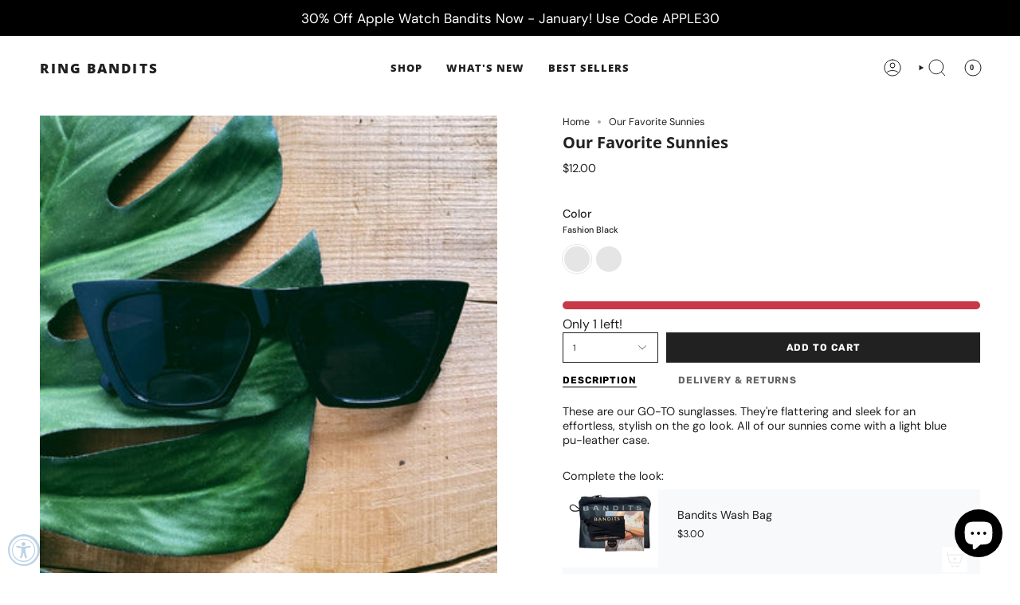

--- FILE ---
content_type: text/html; charset=utf-8
request_url: https://ringbandits.com/products/ring-sunnies
body_size: 50016
content:
<!doctype html>
<html class="no-js no-touch supports-no-cookies" lang="en">
<head>
	<script id="pandectes-rules">   /* PANDECTES-GDPR: DO NOT MODIFY AUTO GENERATED CODE OF THIS SCRIPT */      window.PandectesSettings = {"store":{"id":26227874,"plan":"basic","theme":"5/13NEW(prev.non)Live of Meraki Vision","primaryLocale":"en","adminMode":false,"headless":false,"storefrontRootDomain":"","checkoutRootDomain":"","storefrontAccessToken":""},"tsPublished":1715633282,"declaration":{"showPurpose":false,"showProvider":false,"showDateGenerated":true},"language":{"languageMode":"Single","fallbackLanguage":"en","languageDetection":"browser","languagesSupported":[]},"texts":{"managed":{"headerText":{"en":"We respect your privacy"},"consentText":{"en":"This website uses cookies to ensure you get the best experience."},"dismissButtonText":{"en":"Ok"},"linkText":{"en":"Learn more"},"imprintText":{"en":"Imprint"},"preferencesButtonText":{"en":"Preferences"},"allowButtonText":{"en":"Accept"},"denyButtonText":{"en":"Decline"},"leaveSiteButtonText":{"en":"Leave this site"},"cookiePolicyText":{"en":"Cookie policy"},"preferencesPopupTitleText":{"en":"Manage consent preferences"},"preferencesPopupIntroText":{"en":"We use cookies to optimize website functionality, analyze the performance, and provide personalized experience to you. Some cookies are essential to make the website operate and function correctly. Those cookies cannot be disabled. In this window you can manage your preference of cookies."},"preferencesPopupCloseButtonText":{"en":"Close"},"preferencesPopupAcceptAllButtonText":{"en":"Accept all"},"preferencesPopupRejectAllButtonText":{"en":"Reject all"},"preferencesPopupSaveButtonText":{"en":"Save preferences"},"accessSectionTitleText":{"en":"Data portability"},"accessSectionParagraphText":{"en":"You have the right to request access to your data at any time."},"rectificationSectionTitleText":{"en":"Data Rectification"},"rectificationSectionParagraphText":{"en":"You have the right to request your data to be updated whenever you think it is appropriate."},"erasureSectionTitleText":{"en":"Right to be forgotten"},"erasureSectionParagraphText":{"en":"You have the right to ask all your data to be erased. After that, you will no longer be able to access your account."},"declIntroText":{"en":"We use cookies to optimize website functionality, analyze the performance, and provide personalized experience to you. Some cookies are essential to make the website operate and function correctly. Those cookies cannot be disabled. In this window you can manage your preference of cookies."}},"categories":{"strictlyNecessaryCookiesTitleText":{"en":"Strictly necessary cookies"},"functionalityCookiesTitleText":{"en":"Functional cookies"},"performanceCookiesTitleText":{"en":"Performance cookies"},"targetingCookiesTitleText":{"en":"Targeting cookies"},"unclassifiedCookiesTitleText":{"en":"Unclassified cookies"},"strictlyNecessaryCookiesDescriptionText":{"en":"These cookies are essential in order to enable you to move around the website and use its features, such as accessing secure areas of the website. The website cannot function properly without these cookies."},"functionalityCookiesDescriptionText":{"en":"These cookies enable the site to provide enhanced functionality and personalisation. They may be set by us or by third party providers whose services we have added to our pages. If you do not allow these cookies then some or all of these services may not function properly."},"performanceCookiesDescriptionText":{"en":"These cookies enable us to monitor and improve the performance of our website. For example, they allow us to count visits, identify traffic sources and see which parts of the site are most popular."},"targetingCookiesDescriptionText":{"en":"These cookies may be set through our site by our advertising partners. They may be used by those companies to build a profile of your interests and show you relevant adverts on other sites.    They do not store directly personal information, but are based on uniquely identifying your browser and internet device. If you do not allow these cookies, you will experience less targeted advertising."},"unclassifiedCookiesDescriptionText":{"en":"Unclassified cookies are cookies that we are in the process of classifying, together with the providers of individual cookies."}},"auto":{"declName":{"en":"Name"},"declPath":{"en":"Path"},"declType":{"en":"Type"},"declDomain":{"en":"Domain"},"declPurpose":{"en":"Purpose"},"declProvider":{"en":"Provider"},"declRetention":{"en":"Retention"},"declFirstParty":{"en":"First-party"},"declThirdParty":{"en":"Third-party"},"declSeconds":{"en":"seconds"},"declMinutes":{"en":"minutes"},"declHours":{"en":"hours"},"declDays":{"en":"days"},"declMonths":{"en":"months"},"declYears":{"en":"years"},"declSession":{"en":"Session"},"cookiesDetailsText":{"en":"Cookies details"},"preferencesPopupAlwaysAllowedText":{"en":"Always allowed"},"submitButton":{"en":"Submit"},"submittingButton":{"en":"Submitting..."},"cancelButton":{"en":"Cancel"},"guestsSupportInfoText":{"en":"Please login with your customer account to further proceed."},"guestsSupportEmailPlaceholder":{"en":"E-mail address"},"guestsSupportEmailValidationError":{"en":"Email is not valid"},"guestsSupportEmailSuccessTitle":{"en":"Thank you for your request"},"guestsSupportEmailFailureTitle":{"en":"A problem occurred"},"guestsSupportEmailSuccessMessage":{"en":"If you are registered as a customer of this store, you will soon receive an email with instructions on how to proceed."},"guestsSupportEmailFailureMessage":{"en":"Your request was not submitted. Please try again and if problem persists, contact store owner for assistance."},"confirmationSuccessTitle":{"en":"Your request is verified"},"confirmationFailureTitle":{"en":"A problem occurred"},"confirmationSuccessMessage":{"en":"We will soon get back to you as to your request."},"confirmationFailureMessage":{"en":"Your request was not verified. Please try again and if problem persists, contact store owner for assistance"},"consentSectionTitleText":{"en":"Your cookie consent"},"consentSectionNoConsentText":{"en":"You have not consented to the cookies policy of this website."},"consentSectionConsentedText":{"en":"You consented to the cookies policy of this website on"},"consentStatus":{"en":"Consent preference"},"consentDate":{"en":"Consent date"},"consentId":{"en":"Consent ID"},"consentSectionChangeConsentActionText":{"en":"Change consent preference"},"accessSectionGDPRRequestsActionText":{"en":"Data subject requests"},"accessSectionAccountInfoActionText":{"en":"Personal data"},"accessSectionOrdersRecordsActionText":{"en":"Orders"},"accessSectionDownloadReportActionText":{"en":"Request export"},"rectificationCommentPlaceholder":{"en":"Describe what you want to be updated"},"rectificationCommentValidationError":{"en":"Comment is required"},"rectificationSectionEditAccountActionText":{"en":"Request an update"},"erasureSectionRequestDeletionActionText":{"en":"Request personal data deletion"}}},"library":{"previewMode":false,"fadeInTimeout":0,"defaultBlocked":7,"showLink":false,"showImprintLink":false,"enabled":true,"cookie":{"name":"_pandectes_gdpr","expiryDays":365,"secure":true},"dismissOnScroll":false,"dismissOnWindowClick":false,"dismissOnTimeout":false,"palette":{"popup":{"background":"#FFFFFF","backgroundForCalculations":{"a":1,"b":255,"g":255,"r":255},"text":"#000000"},"button":{"background":"transparent","backgroundForCalculations":{"a":1,"b":255,"g":255,"r":255},"text":"#000000","textForCalculation":{"a":1,"b":0,"g":0,"r":0},"border":"#000000"}},"content":{"href":"https://ring-bandits-llc.myshopify.com/policies/privacy-policy","imprintHref":"/","close":"&#10005;","target":"","logo":"<img class=\"cc-banner-logo\" height=\"10\" width=\"10\" src=\"https://cdn.shopify.com/s/files/1/2622/7874/t/46/assets/pandectes-logo.png?v=1715267018\" alt=\"RING BANDITS \" />"},"window":"<div role=\"dialog\" aria-live=\"polite\" aria-label=\"cookieconsent\" aria-describedby=\"cookieconsent:desc\" id=\"pandectes-banner\" class=\"cc-window-wrapper cc-top-wrapper\"><div class=\"pd-cookie-banner-window cc-window {{classes}}\"><!--googleoff: all-->{{children}}<!--googleon: all--></div></div>","compliance":{"opt-both":"<div class=\"cc-compliance cc-highlight\">{{deny}}{{allow}}</div>"},"type":"opt-both","layouts":{"basic":"{{logo}}{{message}}{{compliance}}{{close}}"},"position":"top","theme":"wired","revokable":false,"animateRevokable":false,"revokableReset":false,"revokableLogoUrl":"","revokablePlacement":"bottom-left","revokableMarginHorizontal":15,"revokableMarginVertical":15,"static":false,"autoAttach":true,"hasTransition":true,"blacklistPage":[""]},"geolocation":{"brOnly":false,"caOnly":false,"euOnly":false,"jpOnly":false,"thOnly":false,"canadaOnly":false,"globalVisibility":true},"dsr":{"guestsSupport":false,"accessSectionDownloadReportAuto":false},"banner":{"resetTs":1673543725,"extraCss":"        .cc-banner-logo {max-width: 24em!important;}    @media(min-width: 768px) {.cc-window.cc-floating{max-width: 24em!important;width: 24em!important;}}    .cc-message, .pd-cookie-banner-window .cc-header, .cc-logo {text-align: left}    .cc-window-wrapper{z-index: 2147483647;}    .cc-window{z-index: 2147483647;font-family: inherit;}    .pd-cookie-banner-window .cc-header{font-family: inherit;}    .pd-cp-ui{font-family: inherit; background-color: #FFFFFF;color:#000000;}    button.pd-cp-btn, a.pd-cp-btn{}    input + .pd-cp-preferences-slider{background-color: rgba(0, 0, 0, 0.3)}    .pd-cp-scrolling-section::-webkit-scrollbar{background-color: rgba(0, 0, 0, 0.3)}    input:checked + .pd-cp-preferences-slider{background-color: rgba(0, 0, 0, 1)}    .pd-cp-scrolling-section::-webkit-scrollbar-thumb {background-color: rgba(0, 0, 0, 1)}    .pd-cp-ui-close{color:#000000;}    .pd-cp-preferences-slider:before{background-color: #FFFFFF}    .pd-cp-title:before {border-color: #000000!important}    .pd-cp-preferences-slider{background-color:#000000}    .pd-cp-toggle{color:#000000!important}    @media(max-width:699px) {.pd-cp-ui-close-top svg {fill: #000000}}    .pd-cp-toggle:hover,.pd-cp-toggle:visited,.pd-cp-toggle:active{color:#000000!important}    .pd-cookie-banner-window {box-shadow: 0 0 18px rgb(0 0 0 / 20%);}  ","customJavascript":null,"showPoweredBy":false,"hybridStrict":false,"cookiesBlockedByDefault":"7","isActive":false,"implicitSavePreferences":false,"cookieIcon":false,"blockBots":false,"showCookiesDetails":true,"hasTransition":true,"blockingPage":false,"showOnlyLandingPage":false,"leaveSiteUrl":"https://www.google.com","linkRespectStoreLang":false},"cookies":{"0":[{"name":"keep_alive","domain":"ringbandits.com","path":"/","provider":"Shopify","firstParty":true,"retention":"30 minute(s)","expires":30,"unit":"declMinutes","purpose":{"en":"Used in connection with buyer localization."}},{"name":"secure_customer_sig","domain":"ringbandits.com","path":"/","provider":"Shopify","firstParty":true,"retention":"1 year(s)","expires":1,"unit":"declYears","purpose":{"en":"Used in connection with customer login."}},{"name":"localization","domain":"ringbandits.com","path":"/","provider":"Shopify","firstParty":true,"retention":"1 year(s)","expires":1,"unit":"declYears","purpose":{"en":"Shopify store localization"}},{"name":"cart_currency","domain":"ringbandits.com","path":"/","provider":"Shopify","firstParty":true,"retention":"14 day(s)","expires":14,"unit":"declDays","purpose":{"en":"Used in connection with shopping cart."}},{"name":"_secure_session_id","domain":"ringbandits.com","path":"/","provider":"Shopify","firstParty":true,"retention":"24 hour(s)","expires":24,"unit":"declHours","purpose":{"en":"Used in connection with navigation through a storefront."}}],"1":[{"name":"_orig_referrer","domain":".ringbandits.com","path":"/","provider":"Shopify","firstParty":true,"retention":"14 day(s)","expires":14,"unit":"declDays","purpose":{"en":"Tracks landing pages."}},{"name":"_landing_page","domain":".ringbandits.com","path":"/","provider":"Shopify","firstParty":true,"retention":"14 day(s)","expires":14,"unit":"declDays","purpose":{"en":"Tracks landing pages."}},{"name":"_y","domain":".ringbandits.com","path":"/","provider":"Shopify","firstParty":true,"retention":"1 year(s)","expires":1,"unit":"declYears","purpose":{"en":"Shopify analytics."}},{"name":"_s","domain":".ringbandits.com","path":"/","provider":"Shopify","firstParty":true,"retention":"30 minute(s)","expires":30,"unit":"declMinutes","purpose":{"en":"Shopify analytics."}},{"name":"_shopify_y","domain":".ringbandits.com","path":"/","provider":"Shopify","firstParty":true,"retention":"1 year(s)","expires":1,"unit":"declYears","purpose":{"en":"Shopify analytics."}},{"name":"_shopify_s","domain":".ringbandits.com","path":"/","provider":"Shopify","firstParty":true,"retention":"30 minute(s)","expires":30,"unit":"declMinutes","purpose":{"en":"Shopify analytics."}},{"name":"_shopify_sa_t","domain":".ringbandits.com","path":"/","provider":"Shopify","firstParty":true,"retention":"30 minute(s)","expires":30,"unit":"declMinutes","purpose":{"en":"Shopify analytics relating to marketing & referrals."}},{"name":"_shopify_sa_p","domain":".ringbandits.com","path":"/","provider":"Shopify","firstParty":true,"retention":"30 minute(s)","expires":30,"unit":"declMinutes","purpose":{"en":"Shopify analytics relating to marketing & referrals."}}],"2":[{"name":"_ga","domain":".ringbandits.com","path":"/","provider":"Google","firstParty":true,"retention":"1 year(s)","expires":1,"unit":"declYears","purpose":{"en":"Cookie is set by Google Analytics with unknown functionality"}},{"name":"_gid","domain":".ringbandits.com","path":"/","provider":"Google","firstParty":true,"retention":"24 hour(s)","expires":24,"unit":"declHours","purpose":{"en":"Cookie is placed by Google Analytics to count and track pageviews."}},{"name":"_gat","domain":".ringbandits.com","path":"/","provider":"Google","firstParty":true,"retention":"31 second(s)","expires":31,"unit":"declSeconds","purpose":{"en":"Cookie is placed by Google Analytics to filter requests from bots."}}],"4":[{"name":"__kla_id","domain":"ringbandits.com","path":"/","provider":"Klaviyo","firstParty":true,"retention":"1 year(s)","expires":1,"unit":"declYears","purpose":{"en":"Tracks when someone clicks through a Klaviyo email to your website"}},{"name":"_fbp","domain":".ringbandits.com","path":"/","provider":"Facebook","firstParty":true,"retention":"90 day(s)","expires":90,"unit":"declDays","purpose":{"en":"Cookie is placed by Facebook to track visits across websites."}},{"name":"_pin_unauth","domain":".ringbandits.com","path":"/","provider":"Pinterest","firstParty":true,"retention":"1 year(s)","expires":1,"unit":"declYears","purpose":{"en":"Used to group actions for users who cannot be identified by Pinterest."}},{"name":"_ama","domain":"ringbandits.com","path":"/","provider":"Optimizely","firstParty":true,"retention":"1 year(s)","expires":1,"unit":"declYears","purpose":{"en":"Used by Optimizely service."}}],"8":[{"name":"_ttp","domain":".tiktok.com","path":"/","provider":"Unknown","firstParty":true,"retention":"1 year(s)","expires":1,"unit":"declYears","purpose":{"en":""}},{"name":"_tt_enable_cookie","domain":".ringbandits.com","path":"/","provider":"Unknown","firstParty":true,"retention":"1 year(s)","expires":1,"unit":"declYears","purpose":{"en":""}},{"name":"_ttp","domain":".ringbandits.com","path":"/","provider":"Unknown","firstParty":true,"retention":"1 year(s)","expires":1,"unit":"declYears","purpose":{"en":""}}]},"blocker":{"isActive":false,"googleConsentMode":{"id":"","analyticsId":"","isActive":false,"adStorageCategory":4,"analyticsStorageCategory":2,"personalizationStorageCategory":1,"functionalityStorageCategory":1,"customEvent":true,"securityStorageCategory":0,"redactData":true,"urlPassthrough":false},"facebookPixel":{"id":"","isActive":false,"ldu":false},"rakuten":{"isActive":false,"cmp":false,"ccpa":false},"defaultBlocked":7,"patterns":{"whiteList":[],"blackList":{"1":[],"2":[],"4":[],"8":[]},"iframesWhiteList":[],"iframesBlackList":{"1":[],"2":[],"4":[],"8":[]},"beaconsWhiteList":[],"beaconsBlackList":{"1":[],"2":[],"4":[],"8":[]}}}}      !function(){"use strict";window.PandectesRules=window.PandectesRules||{},window.PandectesRules.manualBlacklist={1:[],2:[],4:[]},window.PandectesRules.blacklistedIFrames={1:[],2:[],4:[]},window.PandectesRules.blacklistedCss={1:[],2:[],4:[]},window.PandectesRules.blacklistedBeacons={1:[],2:[],4:[]};var e="javascript/blocked";function t(e){return new RegExp(e.replace(/[/\\.+?$()]/g,"\\$&").replace("*","(.*)"))}var n=function(e){var t=arguments.length>1&&void 0!==arguments[1]?arguments[1]:"log";new URLSearchParams(window.location.search).get("log")&&console[t]("PandectesRules: ".concat(e))};function a(e){var t=document.createElement("script");t.async=!0,t.src=e,document.head.appendChild(t)}function r(e,t){var n=Object.keys(e);if(Object.getOwnPropertySymbols){var a=Object.getOwnPropertySymbols(e);t&&(a=a.filter((function(t){return Object.getOwnPropertyDescriptor(e,t).enumerable}))),n.push.apply(n,a)}return n}function o(e){for(var t=1;t<arguments.length;t++){var n=null!=arguments[t]?arguments[t]:{};t%2?r(Object(n),!0).forEach((function(t){c(e,t,n[t])})):Object.getOwnPropertyDescriptors?Object.defineProperties(e,Object.getOwnPropertyDescriptors(n)):r(Object(n)).forEach((function(t){Object.defineProperty(e,t,Object.getOwnPropertyDescriptor(n,t))}))}return e}function i(e){var t=function(e,t){if("object"!=typeof e||!e)return e;var n=e[Symbol.toPrimitive];if(void 0!==n){var a=n.call(e,t||"default");if("object"!=typeof a)return a;throw new TypeError("@@toPrimitive must return a primitive value.")}return("string"===t?String:Number)(e)}(e,"string");return"symbol"==typeof t?t:String(t)}function s(e){return s="function"==typeof Symbol&&"symbol"==typeof Symbol.iterator?function(e){return typeof e}:function(e){return e&&"function"==typeof Symbol&&e.constructor===Symbol&&e!==Symbol.prototype?"symbol":typeof e},s(e)}function c(e,t,n){return(t=i(t))in e?Object.defineProperty(e,t,{value:n,enumerable:!0,configurable:!0,writable:!0}):e[t]=n,e}function l(e,t){return function(e){if(Array.isArray(e))return e}(e)||function(e,t){var n=null==e?null:"undefined"!=typeof Symbol&&e[Symbol.iterator]||e["@@iterator"];if(null!=n){var a,r,o,i,s=[],c=!0,l=!1;try{if(o=(n=n.call(e)).next,0===t){if(Object(n)!==n)return;c=!1}else for(;!(c=(a=o.call(n)).done)&&(s.push(a.value),s.length!==t);c=!0);}catch(e){l=!0,r=e}finally{try{if(!c&&null!=n.return&&(i=n.return(),Object(i)!==i))return}finally{if(l)throw r}}return s}}(e,t)||d(e,t)||function(){throw new TypeError("Invalid attempt to destructure non-iterable instance.\nIn order to be iterable, non-array objects must have a [Symbol.iterator]() method.")}()}function u(e){return function(e){if(Array.isArray(e))return f(e)}(e)||function(e){if("undefined"!=typeof Symbol&&null!=e[Symbol.iterator]||null!=e["@@iterator"])return Array.from(e)}(e)||d(e)||function(){throw new TypeError("Invalid attempt to spread non-iterable instance.\nIn order to be iterable, non-array objects must have a [Symbol.iterator]() method.")}()}function d(e,t){if(e){if("string"==typeof e)return f(e,t);var n=Object.prototype.toString.call(e).slice(8,-1);return"Object"===n&&e.constructor&&(n=e.constructor.name),"Map"===n||"Set"===n?Array.from(e):"Arguments"===n||/^(?:Ui|I)nt(?:8|16|32)(?:Clamped)?Array$/.test(n)?f(e,t):void 0}}function f(e,t){(null==t||t>e.length)&&(t=e.length);for(var n=0,a=new Array(t);n<t;n++)a[n]=e[n];return a}var p=window.PandectesRulesSettings||window.PandectesSettings,g=!(void 0===window.dataLayer||!Array.isArray(window.dataLayer)||!window.dataLayer.some((function(e){return"pandectes_full_scan"===e.event}))),y=function(){var e,t=arguments.length>0&&void 0!==arguments[0]?arguments[0]:"_pandectes_gdpr",n=("; "+document.cookie).split("; "+t+"=");if(n.length<2)e={};else{var a=n.pop().split(";");e=window.atob(a.shift())}var r=function(e){try{return JSON.parse(e)}catch(e){return!1}}(e);return!1!==r?r:e}(),h=p.banner.isActive,v=p.blocker,w=v.defaultBlocked,m=v.patterns,b=y&&null!==y.preferences&&void 0!==y.preferences?y.preferences:null,k=g?0:h?null===b?w:b:0,_={1:0==(1&k),2:0==(2&k),4:0==(4&k)},L=m.blackList,S=m.whiteList,C=m.iframesBlackList,P=m.iframesWhiteList,A=m.beaconsBlackList,O=m.beaconsWhiteList,j={blackList:[],whiteList:[],iframesBlackList:{1:[],2:[],4:[],8:[]},iframesWhiteList:[],beaconsBlackList:{1:[],2:[],4:[],8:[]},beaconsWhiteList:[]};[1,2,4].map((function(e){var n;_[e]||((n=j.blackList).push.apply(n,u(L[e].length?L[e].map(t):[])),j.iframesBlackList[e]=C[e].length?C[e].map(t):[],j.beaconsBlackList[e]=A[e].length?A[e].map(t):[])})),j.whiteList=S.length?S.map(t):[],j.iframesWhiteList=P.length?P.map(t):[],j.beaconsWhiteList=O.length?O.map(t):[];var E={scripts:[],iframes:{1:[],2:[],4:[]},beacons:{1:[],2:[],4:[]},css:{1:[],2:[],4:[]}},B=function(t,n){return t&&(!n||n!==e)&&(!j.blackList||j.blackList.some((function(e){return e.test(t)})))&&(!j.whiteList||j.whiteList.every((function(e){return!e.test(t)})))},I=function(e){var t=e.getAttribute("src");return j.blackList&&j.blackList.every((function(e){return!e.test(t)}))||j.whiteList&&j.whiteList.some((function(e){return e.test(t)}))},R=function(e,t){var n=j.iframesBlackList[t],a=j.iframesWhiteList;return e&&(!n||n.some((function(t){return t.test(e)})))&&(!a||a.every((function(t){return!t.test(e)})))},T=function(e,t){var n=j.beaconsBlackList[t],a=j.beaconsWhiteList;return e&&(!n||n.some((function(t){return t.test(e)})))&&(!a||a.every((function(t){return!t.test(e)})))},N=new MutationObserver((function(e){for(var t=0;t<e.length;t++)for(var n=e[t].addedNodes,a=0;a<n.length;a++){var r=n[a],o=r.dataset&&r.dataset.cookiecategory;if(1===r.nodeType&&"LINK"===r.tagName){var i=r.dataset&&r.dataset.href;if(i&&o)switch(o){case"functionality":case"C0001":E.css[1].push(i);break;case"performance":case"C0002":E.css[2].push(i);break;case"targeting":case"C0003":E.css[4].push(i)}}}})),x=new MutationObserver((function(t){for(var n=0;n<t.length;n++)for(var a=t[n].addedNodes,r=function(){var t=a[o],n=t.src||t.dataset&&t.dataset.src,r=t.dataset&&t.dataset.cookiecategory;if(1===t.nodeType&&"IFRAME"===t.tagName){if(n){var i=!1;R(n,1)||"functionality"===r||"C0001"===r?(i=!0,E.iframes[1].push(n)):R(n,2)||"performance"===r||"C0002"===r?(i=!0,E.iframes[2].push(n)):(R(n,4)||"targeting"===r||"C0003"===r)&&(i=!0,E.iframes[4].push(n)),i&&(t.removeAttribute("src"),t.setAttribute("data-src",n))}}else if(1===t.nodeType&&"IMG"===t.tagName){if(n){var s=!1;T(n,1)?(s=!0,E.beacons[1].push(n)):T(n,2)?(s=!0,E.beacons[2].push(n)):T(n,4)&&(s=!0,E.beacons[4].push(n)),s&&(t.removeAttribute("src"),t.setAttribute("data-src",n))}}else if(1===t.nodeType&&"LINK"===t.tagName){var c=t.dataset&&t.dataset.href;if(c&&r)switch(r){case"functionality":case"C0001":E.css[1].push(c);break;case"performance":case"C0002":E.css[2].push(c);break;case"targeting":case"C0003":E.css[4].push(c)}}else if(1===t.nodeType&&"SCRIPT"===t.tagName){var l=t.type,u=!1;if(B(n,l))u=!0;else if(n&&r)switch(r){case"functionality":case"C0001":u=!0,window.PandectesRules.manualBlacklist[1].push(n);break;case"performance":case"C0002":u=!0,window.PandectesRules.manualBlacklist[2].push(n);break;case"targeting":case"C0003":u=!0,window.PandectesRules.manualBlacklist[4].push(n)}if(u){E.scripts.push([t,l]),t.type=e;t.addEventListener("beforescriptexecute",(function n(a){t.getAttribute("type")===e&&a.preventDefault(),t.removeEventListener("beforescriptexecute",n)})),t.parentElement&&t.parentElement.removeChild(t)}}},o=0;o<a.length;o++)r()})),D=document.createElement,M={src:Object.getOwnPropertyDescriptor(HTMLScriptElement.prototype,"src"),type:Object.getOwnPropertyDescriptor(HTMLScriptElement.prototype,"type")};window.PandectesRules.unblockCss=function(e){var t=E.css[e]||[];t.length&&n("Unblocking CSS for ".concat(e)),t.forEach((function(e){var t=document.querySelector('link[data-href^="'.concat(e,'"]'));t.removeAttribute("data-href"),t.href=e})),E.css[e]=[]},window.PandectesRules.unblockIFrames=function(e){var t=E.iframes[e]||[];t.length&&n("Unblocking IFrames for ".concat(e)),j.iframesBlackList[e]=[],t.forEach((function(e){var t=document.querySelector('iframe[data-src^="'.concat(e,'"]'));t.removeAttribute("data-src"),t.src=e})),E.iframes[e]=[]},window.PandectesRules.unblockBeacons=function(e){var t=E.beacons[e]||[];t.length&&n("Unblocking Beacons for ".concat(e)),j.beaconsBlackList[e]=[],t.forEach((function(e){var t=document.querySelector('img[data-src^="'.concat(e,'"]'));t.removeAttribute("data-src"),t.src=e})),E.beacons[e]=[]},window.PandectesRules.unblockInlineScripts=function(e){var t=1===e?"functionality":2===e?"performance":"targeting";document.querySelectorAll('script[type="javascript/blocked"][data-cookiecategory="'.concat(t,'"]')).forEach((function(e){var t=e.textContent;e.parentNode.removeChild(e);var n=document.createElement("script");n.type="text/javascript",n.textContent=t,document.body.appendChild(n)}))},window.PandectesRules.unblock=function(a){a.length<1?(j.blackList=[],j.whiteList=[],j.iframesBlackList=[],j.iframesWhiteList=[]):(j.blackList&&(j.blackList=j.blackList.filter((function(e){return a.every((function(t){return"string"==typeof t?!e.test(t):t instanceof RegExp?e.toString()!==t.toString():void 0}))}))),j.whiteList&&(j.whiteList=[].concat(u(j.whiteList),u(a.map((function(e){if("string"==typeof e){var n=".*"+t(e)+".*";if(j.whiteList.every((function(e){return e.toString()!==n.toString()})))return new RegExp(n)}else if(e instanceof RegExp&&j.whiteList.every((function(t){return t.toString()!==e.toString()})))return e;return null})).filter(Boolean)))));for(var r=document.querySelectorAll('script[type="'.concat(e,'"]')),o=0;o<r.length;o++){var i=r[o];I(i)&&(E.scripts.push([i,"application/javascript"]),i.parentElement.removeChild(i))}var s=0;u(E.scripts).forEach((function(e,t){var n=l(e,2),a=n[0],r=n[1];if(I(a)){for(var o=document.createElement("script"),i=0;i<a.attributes.length;i++){var c=a.attributes[i];"src"!==c.name&&"type"!==c.name&&o.setAttribute(c.name,a.attributes[i].value)}o.setAttribute("src",a.src),o.setAttribute("type",r||"application/javascript"),document.head.appendChild(o),E.scripts.splice(t-s,1),s++}})),0==j.blackList.length&&0===j.iframesBlackList[1].length&&0===j.iframesBlackList[2].length&&0===j.iframesBlackList[4].length&&0===j.beaconsBlackList[1].length&&0===j.beaconsBlackList[2].length&&0===j.beaconsBlackList[4].length&&(n("Disconnecting observers"),x.disconnect(),N.disconnect())};var z,W,F=p.store.adminMode,U=p.banner.isActive,q=p.blocker,J=q.defaultBlocked;U&&(z=function(){!function(){var e=window.Shopify.trackingConsent;if(!1!==e.shouldShowBanner()||null!==b||7!==J)try{var t=F&&!(window.Shopify&&window.Shopify.AdminBarInjector),a={preferences:0==(1&k)||g||t,analytics:0==(2&k)||g||t,marketing:0==(4&k)||g||t};e.firstPartyMarketingAllowed()===a.marketing&&e.analyticsProcessingAllowed()===a.analytics&&e.preferencesProcessingAllowed()===a.preferences||(a.sale_of_data=a.marketing,e.setTrackingConsent(a,(function(e){e&&e.error?n("Shopify.customerPrivacy API - failed to setTrackingConsent"):n("setTrackingConsent(".concat(JSON.stringify(a),")"))})))}catch(e){n("Shopify.customerPrivacy API - exception")}}(),function(){var e=window.Shopify.trackingConsent,t=e.currentVisitorConsent();if(q.gpcIsActive&&"CCPA"===e.getRegulation()&&"no"===t.gpc&&"yes"!==t.sale_of_data){var a={sale_of_data:!1};e.setTrackingConsent(a,(function(e){e&&e.error?n("Shopify.customerPrivacy API - failed to setTrackingConsent({".concat(JSON.stringify(a),")")):n("setTrackingConsent(".concat(JSON.stringify(a),")"))}))}}()},W=null,window.Shopify&&window.Shopify.loadFeatures&&window.Shopify.trackingConsent?z():W=setInterval((function(){window.Shopify&&window.Shopify.loadFeatures&&(clearInterval(W),window.Shopify.loadFeatures([{name:"consent-tracking-api",version:"0.1"}],(function(e){e?n("Shopify.customerPrivacy API - failed to load"):(n("shouldShowBanner() -> ".concat(window.Shopify.trackingConsent.shouldShowBanner()," | saleOfDataRegion() -> ").concat(window.Shopify.trackingConsent.saleOfDataRegion())),z())})))}),10));var G=p.banner.isActive,H=p.blocker.googleConsentMode,$=H.isActive,K=H.customEvent,V=H.id,Q=void 0===V?"":V,X=H.analyticsId,Y=void 0===X?"":X,Z=H.adwordsId,ee=void 0===Z?"":Z,te=H.redactData,ne=H.urlPassthrough,ae=H.adStorageCategory,re=H.analyticsStorageCategory,oe=H.functionalityStorageCategory,ie=H.personalizationStorageCategory,se=H.securityStorageCategory,ce=H.dataLayerProperty,le=void 0===ce?"dataLayer":ce,ue=H.waitForUpdate,de=void 0===ue?0:ue,fe=H.useNativeChannel,pe=void 0!==fe&&fe;function ge(){window[le].push(arguments)}window[le]=window[le]||[];var ye,he,ve={hasInitialized:!1,useNativeChannel:!1,ads_data_redaction:!1,url_passthrough:!1,data_layer_property:"dataLayer",storage:{ad_storage:"granted",ad_user_data:"granted",ad_personalization:"granted",analytics_storage:"granted",functionality_storage:"granted",personalization_storage:"granted",security_storage:"granted"}};if(G&&$){var we=0==(k&ae)?"granted":"denied",me=0==(k&re)?"granted":"denied",be=0==(k&oe)?"granted":"denied",ke=0==(k&ie)?"granted":"denied",_e=0==(k&se)?"granted":"denied";ve.hasInitialized=!0,ve.useNativeChannel=pe,ve.ads_data_redaction="denied"===we&&te,ve.url_passthrough=ne,ve.storage.ad_storage=we,ve.storage.ad_user_data=we,ve.storage.ad_personalization=we,ve.storage.analytics_storage=me,ve.storage.functionality_storage=be,ve.storage.personalization_storage=ke,ve.storage.security_storage=_e,de&&(ve.storage.wait_for_update="denied"===me||"denied"===we?de:0),ve.data_layer_property=le||"dataLayer",ve.ads_data_redaction&&ge("set","ads_data_redaction",ve.ads_data_redaction),ve.url_passthrough&&ge("set","url_passthrough",ve.url_passthrough),ve.useNativeChannel&&(window[le].push=function(){for(var e=arguments.length,t=new Array(e),n=0;n<e;n++)t[n]=arguments[n];if(t&&t[0]){var a=t[0][0],r=t[0][1],o=t[0][2],i=o&&"object"===s(o)&&4===Object.values(o).length&&o.ad_storage&&o.analytics_storage&&o.ad_user_data&&o.ad_personalization;if("consent"===a&&i)if("default"===r)o.functionality_storage=ve.storage.functionality_storage,o.personalization_storage=ve.storage.personalization_storage,o.security_storage="granted",ve.storage.wait_for_update&&(o.wait_for_update=ve.storage.wait_for_update);else if("update"===r){try{var c=window.Shopify.customerPrivacy.preferencesProcessingAllowed()?"granted":"denied";o.functionality_storage=c,o.personalization_storage=c}catch(e){}o.security_storage="granted"}}return Array.prototype.push.apply(this,t)}),function(){ge("consent","default",ve.storage),!1===pe?console.log("Pandectes: Google Consent Mode (av2)"):console.log("Pandectes: Google Consent Mode (av2nc)");(Q.length||Y.length||ee.length)&&(window[ve.data_layer_property].push({"pandectes.start":(new Date).getTime(),event:"pandectes-rules.min.js"}),(Y.length||ee.length)&&ge("js",new Date));var e="https://www.googletagmanager.com";if(Q.length){var t=Q.split(",");window[ve.data_layer_property].push({"gtm.start":(new Date).getTime(),event:"gtm.js"});for(var n=0;n<t.length;n++){var r="dataLayer"!==ve.data_layer_property?"&l=".concat(ve.data_layer_property):"";a("".concat(e,"/gtm.js?id=").concat(t[n].trim()).concat(r))}}if(Y.length)for(var o=Y.split(","),i=0;i<o.length;i++){var s=o[i].trim();s.length&&(a("".concat(e,"/gtag/js?id=").concat(s)),ge("config",s,{send_page_view:!1}))}if(ee.length)for(var c=ee.split(","),l=0;l<c.length;l++){var u=c[l].trim();u.length&&(a("".concat(e,"/gtag/js?id=").concat(u)),ge("config",u,{allow_enhanced_conversions:!0}))}}()}G&&K&&(he=7===(ye=k)?"deny":0===ye?"allow":"mixed",window[le].push({event:"Pandectes_Consent_Update",pandectes_status:he,pandectes_categories:{C0000:"allow",C0001:_[1]?"allow":"deny",C0002:_[2]?"allow":"deny",C0003:_[4]?"allow":"deny"}}));var Le=p.blocker,Se=Le.klaviyoIsActive,Ce=Le.googleConsentMode.adStorageCategory;Se&&window.addEventListener("PandectesEvent_OnConsent",(function(e){var t=e.detail.preferences;if(null!=t){var n=0==(t&Ce)?"granted":"denied";void 0!==window.klaviyo&&window.klaviyo.isIdentified()&&window.klaviyo.push(["identify",{ad_personalization:n,ad_user_data:n}])}})),p.banner.revokableTrigger&&window.addEventListener("PandectesEvent_OnInitialize",(function(){document.querySelectorAll('[href*="#reopenBanner"]').forEach((function(e){e.onclick=function(e){e.preventDefault(),window.Pandectes.fn.revokeConsent()}}))})),window.PandectesRules.gcm=ve;var Pe=p.banner.isActive,Ae=p.blocker.isActive;n("Prefs: ".concat(k," | Banner: ").concat(Pe?"on":"off"," | Blocker: ").concat(Ae?"on":"off"));var Oe=null===b&&/\/checkouts\//.test(window.location.pathname);Pe&&0!==k&&!1===g&&Ae&&!Oe&&(n("Blocker will execute"),document.createElement=function(){for(var t=arguments.length,n=new Array(t),a=0;a<t;a++)n[a]=arguments[a];if("script"!==n[0].toLowerCase())return D.bind?D.bind(document).apply(void 0,n):D;var r=D.bind(document).apply(void 0,n);try{Object.defineProperties(r,{src:o(o({},M.src),{},{set:function(t){B(t,r.type)&&M.type.set.call(this,e),M.src.set.call(this,t)}}),type:o(o({},M.type),{},{get:function(){var t=M.type.get.call(this);return t===e||B(this.src,t)?null:t},set:function(t){var n=B(r.src,r.type)?e:t;M.type.set.call(this,n)}})}),r.setAttribute=function(t,n){if("type"===t){var a=B(r.src,r.type)?e:n;M.type.set.call(r,a)}else"src"===t?(B(n,r.type)&&M.type.set.call(r,e),M.src.set.call(r,n)):HTMLScriptElement.prototype.setAttribute.call(r,t,n)}}catch(e){console.warn("Pandectes: unable to prevent script execution for script src ",r.src,".\n",'A likely cause would be because you are using a third-party browser extension that monkey patches the "document.createElement" function.')}return r},x.observe(document.documentElement,{childList:!0,subtree:!0}),N.observe(document.documentElement,{childList:!0,subtree:!0}))}();
</script>
	
    <meta charset="UTF-8">
  <meta http-equiv="X-UA-Compatible" content="IE=edge">
  <meta name="viewport" content="width=device-width, initial-scale=1.0">
  <meta name="theme-color" content="#e8e8e8">
  <link rel="canonical" href="https://ringbandits.com/products/ring-sunnies">
  <link rel="preconnect" href="https://cdn.shopify.com" crossorigin>
  <!-- ======================= Broadcast Theme V5.0.0 ========================= --><link rel="preconnect" href="https://fonts.shopifycdn.com" crossorigin><link href="//ringbandits.com/cdn/shop/t/46/assets/theme.css?v=130965975758379601351715267018" as="style" rel="preload">
  <link href="//ringbandits.com/cdn/shop/t/46/assets/new-styles.css?v=12686033814045601391715267018" as="style" rel="preload">
  <link href="//ringbandits.com/cdn/shop/t/46/assets/vendor.js?v=93779096473886333451715267018" as="script" rel="preload">
  <link href="//ringbandits.com/cdn/shop/t/46/assets/theme.js?v=64425254595996784921715267018" as="script" rel="preload">

    <link rel="icon" type="image/png" href="//ringbandits.com/cdn/shop/files/logobandits.png?crop=center&height=32&v=1684856633&width=32">
  

  <!-- Title and description ================================================ -->
  
  <title>
    
    Our Favorite Sunnies
    
    
    
      &ndash; RING BANDITS 
    
  </title>

  
    <meta name="description" content="These are our GO-TO sunglasses. They&#39;re flattering and sleek for an effortless, stylish on the go look. All of our sunnies come with a light blue pu-leather case.">
  

  <meta property="og:site_name" content="RING BANDITS ">
<meta property="og:url" content="https://ringbandits.com/products/ring-sunnies">
<meta property="og:title" content="Our Favorite Sunnies">
<meta property="og:type" content="product">
<meta property="og:description" content="These are our GO-TO sunglasses. They&#39;re flattering and sleek for an effortless, stylish on the go look. All of our sunnies come with a light blue pu-leather case."><meta property="og:image" content="http://ringbandits.com/cdn/shop/files/bestsunglasses-black.jpg?v=1687801227">
  <meta property="og:image:secure_url" content="https://ringbandits.com/cdn/shop/files/bestsunglasses-black.jpg?v=1687801227">
  <meta property="og:image:width" content="1080">
  <meta property="og:image:height" content="1080"><meta property="og:price:amount" content="12.00">
  <meta property="og:price:currency" content="USD"><meta name="twitter:card" content="summary_large_image">
<meta name="twitter:title" content="Our Favorite Sunnies">
<meta name="twitter:description" content="These are our GO-TO sunglasses. They&#39;re flattering and sleek for an effortless, stylish on the go look. All of our sunnies come with a light blue pu-leather case.">

  <!-- CSS ================================================================== -->

  <link href="//ringbandits.com/cdn/shop/t/46/assets/font-settings.css?v=62087696812142192971759332756" rel="stylesheet" type="text/css" media="all" />

  
<style data-shopify>

:root {--scrollbar-width: 0px;





--COLOR-VIDEO-BG: #f2f2f2;
--COLOR-BG-BRIGHTER: #f2f2f2;--COLOR-BG: #ffffff;--COLOR-BG-TRANSPARENT: rgba(255, 255, 255, 0);
--COLOR-BG-SECONDARY: #F7F9FA;
--COLOR-BG-SECONDARY-LIGHTEN: #ffffff;
--COLOR-BG-RGB: 255, 255, 255;

--COLOR-TEXT-DARK: #000000;
--COLOR-TEXT: #212121;
--COLOR-TEXT-LIGHT: #646464;


/* === Opacity shades of grey ===*/
--COLOR-A5:  rgba(33, 33, 33, 0.05);
--COLOR-A10: rgba(33, 33, 33, 0.1);
--COLOR-A15: rgba(33, 33, 33, 0.15);
--COLOR-A20: rgba(33, 33, 33, 0.2);
--COLOR-A25: rgba(33, 33, 33, 0.25);
--COLOR-A30: rgba(33, 33, 33, 0.3);
--COLOR-A35: rgba(33, 33, 33, 0.35);
--COLOR-A40: rgba(33, 33, 33, 0.4);
--COLOR-A45: rgba(33, 33, 33, 0.45);
--COLOR-A50: rgba(33, 33, 33, 0.5);
--COLOR-A55: rgba(33, 33, 33, 0.55);
--COLOR-A60: rgba(33, 33, 33, 0.6);
--COLOR-A65: rgba(33, 33, 33, 0.65);
--COLOR-A70: rgba(33, 33, 33, 0.7);
--COLOR-A75: rgba(33, 33, 33, 0.75);
--COLOR-A80: rgba(33, 33, 33, 0.8);
--COLOR-A85: rgba(33, 33, 33, 0.85);
--COLOR-A90: rgba(33, 33, 33, 0.9);
--COLOR-A95: rgba(33, 33, 33, 0.95);

--COLOR-BORDER: rgb(255, 255, 255);
--COLOR-BORDER-LIGHT: #ffffff;
--COLOR-BORDER-HAIRLINE: #f7f7f7;
--COLOR-BORDER-DARK: #cccccc;/* === Bright color ===*/
--COLOR-PRIMARY: #e8e8e8;
--COLOR-PRIMARY-HOVER: #c7bcbc;
--COLOR-PRIMARY-FADE: rgba(232, 232, 232, 0.05);
--COLOR-PRIMARY-FADE-HOVER: rgba(232, 232, 232, 0.1);
--COLOR-PRIMARY-LIGHT: #ffffff;--COLOR-PRIMARY-OPPOSITE: #000000;



/* === link Color ===*/
--COLOR-LINK: #212121;
--COLOR-LINK-HOVER: rgba(33, 33, 33, 0.7);
--COLOR-LINK-FADE: rgba(33, 33, 33, 0.05);
--COLOR-LINK-FADE-HOVER: rgba(33, 33, 33, 0.1);--COLOR-LINK-OPPOSITE: #ffffff;


/* === Product grid sale tags ===*/
--COLOR-SALE-BG: #f9dee5;
--COLOR-SALE-TEXT: #af7b88;--COLOR-SALE-TEXT-SECONDARY: #f9dee5;

/* === Product grid badges ===*/
--COLOR-BADGE-BG: #ffffff;
--COLOR-BADGE-TEXT: #212121;

/* === Product sale color ===*/
--COLOR-SALE: #d20000;

/* === Gray background on Product grid items ===*/--filter-bg: 1.0;/* === Helper colors for form error states ===*/
--COLOR-ERROR: #721C24;
--COLOR-ERROR-BG: #F8D7DA;
--COLOR-ERROR-BORDER: #F5C6CB;



  --RADIUS: 0px;
  --RADIUS-SELECT: 0px;

--COLOR-HEADER-BG: #bed3e4;--COLOR-HEADER-BG-TRANSPARENT: rgba(190, 211, 228, 0);
--COLOR-HEADER-LINK: #212121;
--COLOR-HEADER-LINK-HOVER: rgba(33, 33, 33, 0.7);

--COLOR-MENU-BG: #ffffff;
--COLOR-MENU-LINK: #212121;
--COLOR-MENU-LINK-HOVER: rgba(33, 33, 33, 0.7);
--COLOR-SUBMENU-BG: #ffffff;
--COLOR-SUBMENU-LINK: #212121;
--COLOR-SUBMENU-LINK-HOVER: rgba(33, 33, 33, 0.7);
--COLOR-SUBMENU-TEXT-LIGHT: #646464;
--COLOR-MENU-TRANSPARENT: #212121;
--COLOR-MENU-TRANSPARENT-HOVER: rgba(33, 33, 33, 0.7);

--COLOR-FOOTER-BG: #212121;
--COLOR-FOOTER-TEXT: #ffffff;
--COLOR-FOOTER-TEXT-A35: rgba(255, 255, 255, 0.35);
--COLOR-FOOTER-TEXT-A75: rgba(255, 255, 255, 0.75);
--COLOR-FOOTER-LINK: #ffffff;
--COLOR-FOOTER-LINK-HOVER: rgba(255, 255, 255, 0.7);
--COLOR-FOOTER-BORDER: #212121;

--TRANSPARENT: rgba(255, 255, 255, 0);

/* === Default overlay opacity ===*/
--overlay-opacity: 0;
--underlay-opacity: 1;
--underlay-bg: rgba(0,0,0,0.4);

/* === Custom Cursor ===*/
--ICON-ZOOM-IN: url( "//ringbandits.com/cdn/shop/t/46/assets/icon-zoom-in.svg?v=182473373117644429561715267018" );
--ICON-ZOOM-OUT: url( "//ringbandits.com/cdn/shop/t/46/assets/icon-zoom-out.svg?v=101497157853986683871715267018" );

/* === Custom Icons ===*/


  
  --ICON-ADD-BAG: url( "//ringbandits.com/cdn/shop/t/46/assets/icon-add-bag.svg?v=23763382405227654651715267018" );
  --ICON-ADD-CART: url( "//ringbandits.com/cdn/shop/t/46/assets/icon-add-cart.svg?v=3962293684743587821715267018" );
  --ICON-ARROW-LEFT: url( "//ringbandits.com/cdn/shop/t/46/assets/icon-arrow-left.svg?v=136066145774695772731715267018" );
  --ICON-ARROW-RIGHT: url( "//ringbandits.com/cdn/shop/t/46/assets/icon-arrow-right.svg?v=150928298113663093401715267018" );
  --ICON-SELECT: url("//ringbandits.com/cdn/shop/t/46/assets/icon-select.svg?v=167170173659852274001715267018");


--PRODUCT-GRID-ASPECT-RATIO: 100%;

/* === Typography ===*/
--FONT-WEIGHT-BODY: 400;
--FONT-WEIGHT-BODY-BOLD: 500;

--FONT-STACK-BODY: "DM Sans", sans-serif;
--FONT-STYLE-BODY: normal;
--FONT-STYLE-BODY-ITALIC: italic;
--FONT-ADJUST-BODY: 0.9;

--FONT-WEIGHT-HEADING: 700;
--FONT-WEIGHT-HEADING-BOLD: 800;

--FONT-STACK-HEADING: "Open Sans", sans-serif;
--FONT-STYLE-HEADING: normal;
--FONT-STYLE-HEADING-ITALIC: italic;
--FONT-ADJUST-HEADING: 0.7;

--FONT-STACK-NAV: "Open Sans", sans-serif;
--FONT-STYLE-NAV: normal;
--FONT-STYLE-NAV-ITALIC: italic;
--FONT-ADJUST-NAV: 0.9;

--FONT-WEIGHT-NAV: 700;
--FONT-WEIGHT-NAV-BOLD: 800;

--FONT-SIZE-BASE: 0.9rem;
--FONT-SIZE-BASE-PERCENT: 0.9;

/* === Parallax ===*/
--PARALLAX-STRENGTH-MIN: 120.0%;
--PARALLAX-STRENGTH-MAX: 130.0%;--COLUMNS: 4;
--COLUMNS-MEDIUM: 3;
--COLUMNS-SMALL: 2;
--COLUMNS-MOBILE: 1;--LAYOUT-OUTER: 50px;
  --LAYOUT-GUTTER: 32px;
  --LAYOUT-OUTER-MEDIUM: 30px;
  --LAYOUT-GUTTER-MEDIUM: 22px;
  --LAYOUT-OUTER-SMALL: 16px;
  --LAYOUT-GUTTER-SMALL: 16px;--base-animation-delay: 0ms;
--line-height-normal: 1.375; /* Equals to line-height: normal; */--SIDEBAR-WIDTH: 288px;
  --SIDEBAR-WIDTH-MEDIUM: 258px;--DRAWER-WIDTH: 380px;--ICON-STROKE-WIDTH: 1px;/* === Button General ===*/
--BTN-FONT-STACK: Rubik, sans-serif;
--BTN-FONT-WEIGHT: 700;
--BTN-FONT-STYLE: normal;
--BTN-FONT-SIZE: 12px;

--BTN-LETTER-SPACING: 0.075em;
--BTN-UPPERCASE: uppercase;
--BTN-TEXT-ARROW-OFFSET: -1px;

/* === Button Primary ===*/
--BTN-PRIMARY-BORDER-COLOR: #000000;
--BTN-PRIMARY-BG-COLOR: #212121;
--BTN-PRIMARY-TEXT-COLOR: #ffffff;


  --BTN-PRIMARY-BG-COLOR-BRIGHTER: #3b3b3b;


/* === Button Secondary ===*/
--BTN-SECONDARY-BORDER-COLOR: #212121;
--BTN-SECONDARY-BG-COLOR: #bed3e4;
--BTN-SECONDARY-TEXT-COLOR: #ffffff;


  --BTN-SECONDARY-BG-COLOR-BRIGHTER: #acc7dd;


/* === Button White ===*/
--TEXT-BTN-BORDER-WHITE: #fff;
--TEXT-BTN-BG-WHITE: #fff;
--TEXT-BTN-WHITE: #000;
--TEXT-BTN-BG-WHITE-BRIGHTER: #f2f2f2;

/* === Button Black ===*/
--TEXT-BTN-BG-BLACK: #000;
--TEXT-BTN-BORDER-BLACK: #000;
--TEXT-BTN-BLACK: #fff;
--TEXT-BTN-BG-BLACK-BRIGHTER: #1a1a1a;

/* === Cart Gradient ===*/


  --FREE-SHIPPING-GRADIENT: linear-gradient(to right, var(--COLOR-PRIMARY-LIGHT) 0%, var(--COLOR-PRIMARY) 100%);


}

::backdrop {
  --underlay-opacity: 1;
  --underlay-bg: rgba(0,0,0,0.4);
}
</style>


  <link href="//ringbandits.com/cdn/shop/t/46/assets/theme.css?v=130965975758379601351715267018" rel="stylesheet" type="text/css" media="all" />
  <link href="//ringbandits.com/cdn/shop/t/46/assets/new-styles.css?v=12686033814045601391715267018" rel="stylesheet" type="text/css" media="all" />

  

  <script>
    if (window.navigator.userAgent.indexOf('MSIE ') > 0 || window.navigator.userAgent.indexOf('Trident/') > 0) {
      document.documentElement.className = document.documentElement.className + ' ie';

      var scripts = document.getElementsByTagName('script')[0];
      var polyfill = document.createElement("script");
      polyfill.defer = true;
      polyfill.src = "//ringbandits.com/cdn/shop/t/46/assets/ie11.js?v=144489047535103983231715267018";

      scripts.parentNode.insertBefore(polyfill, scripts);
    } else {
      document.documentElement.className = document.documentElement.className.replace('no-js', 'js');
    }

    let root = '/';
    if (root[root.length - 1] !== '/') {
      root = root + '/';
    }

    window.theme = {
      routes: {
        root: root,
        cart_url: '/cart',
        cart_add_url: '/cart/add',
        cart_change_url: '/cart/change',
        product_recommendations_url: '/recommendations/products',
        predictive_search_url: '/search/suggest',
        addresses_url: '/account/addresses'
      },
      assets: {
        photoswipe: '//ringbandits.com/cdn/shop/t/46/assets/photoswipe.js?v=162613001030112971491715267018',
        smoothscroll: '//ringbandits.com/cdn/shop/t/46/assets/smoothscroll.js?v=37906625415260927261715267018',
        swatches: '//ringbandits.com/cdn/shop/t/46/assets/swatches.json?v=140772240763402696901715267018',
        base: "//ringbandits.com/cdn/shop/t/46/assets/",
      },
      strings: {
        addToCart: "Add to cart",
        soldOut: "Sold Out",
        from: "From",
        preOrder: "Pre-order",
        sale: "Sale",
        subscription: "Subscription",
        unavailable: "Unavailable",
        unitPrice: "Unit price",
        unitPriceSeparator: "per",
        shippingCalcSubmitButton: "Calculate shipping",
        shippingCalcSubmitButtonDisabled: "Calculating...",
        selectValue: "Select value",
        selectColor: "Select color",
        oneColor: "color",
        otherColor: "colors",
        upsellAddToCart: "Add",
        free: "Free",
        swatchesColor: "Color, Colour"
      },
      settings: {
        customerLoggedIn: null ? true : false,
        cartDrawerEnabled: false,
        enableQuickAdd: true,
        enableAnimations: true,
        transparentHeader: false,
        variantOnSale: true,
      },
      moneyFormat: false ? "${{amount}} USD" : "${{amount}}",
      moneyWithoutCurrencyFormat: "${{amount}}",
      moneyWithCurrencyFormat: "${{amount}} USD",
      subtotal: 0,
      info: {
        name: 'broadcast'
      },
      version: '5.0.0'
    };

    if (window.performance) {
      window.performance.mark('init');
    } else {
      window.fastNetworkAndCPU = false;
    }
  </script>

  

  <!-- Theme Javascript ============================================================== -->
  <script src="//ringbandits.com/cdn/shop/t/46/assets/vendor.js?v=93779096473886333451715267018" defer="defer"></script>
  <script src="//ringbandits.com/cdn/shop/t/46/assets/theme.js?v=64425254595996784921715267018" defer="defer"></script><!-- Shopify app scripts =========================================================== -->

  <script>window.performance && window.performance.mark && window.performance.mark('shopify.content_for_header.start');</script><meta name="google-site-verification" content="NvqwPh62qFhKvdKRGd36BQ4tZMDCrvjPNiOz1HorCiQ">
<meta id="shopify-digital-wallet" name="shopify-digital-wallet" content="/26227874/digital_wallets/dialog">
<meta name="shopify-checkout-api-token" content="7abf407e6ac7d4a8d0f97de1c17858ff">
<meta id="in-context-paypal-metadata" data-shop-id="26227874" data-venmo-supported="false" data-environment="production" data-locale="en_US" data-paypal-v4="true" data-currency="USD">
<link rel="alternate" type="application/json+oembed" href="https://ringbandits.com/products/ring-sunnies.oembed">
<script async="async" src="/checkouts/internal/preloads.js?locale=en-US"></script>
<script id="apple-pay-shop-capabilities" type="application/json">{"shopId":26227874,"countryCode":"US","currencyCode":"USD","merchantCapabilities":["supports3DS"],"merchantId":"gid:\/\/shopify\/Shop\/26227874","merchantName":"RING BANDITS ","requiredBillingContactFields":["postalAddress","email","phone"],"requiredShippingContactFields":["postalAddress","email","phone"],"shippingType":"shipping","supportedNetworks":["visa","masterCard","amex","discover","elo","jcb"],"total":{"type":"pending","label":"RING BANDITS ","amount":"1.00"},"shopifyPaymentsEnabled":true,"supportsSubscriptions":true}</script>
<script id="shopify-features" type="application/json">{"accessToken":"7abf407e6ac7d4a8d0f97de1c17858ff","betas":["rich-media-storefront-analytics"],"domain":"ringbandits.com","predictiveSearch":true,"shopId":26227874,"locale":"en"}</script>
<script>var Shopify = Shopify || {};
Shopify.shop = "ring-bandits-llc.myshopify.com";
Shopify.locale = "en";
Shopify.currency = {"active":"USD","rate":"1.0"};
Shopify.country = "US";
Shopify.theme = {"name":"5\/13NEW(prev.non)Live of Meraki Vision","id":128070582339,"schema_name":"Broadcast","schema_version":"5.0.0","theme_store_id":null,"role":"main"};
Shopify.theme.handle = "null";
Shopify.theme.style = {"id":null,"handle":null};
Shopify.cdnHost = "ringbandits.com/cdn";
Shopify.routes = Shopify.routes || {};
Shopify.routes.root = "/";</script>
<script type="module">!function(o){(o.Shopify=o.Shopify||{}).modules=!0}(window);</script>
<script>!function(o){function n(){var o=[];function n(){o.push(Array.prototype.slice.apply(arguments))}return n.q=o,n}var t=o.Shopify=o.Shopify||{};t.loadFeatures=n(),t.autoloadFeatures=n()}(window);</script>
<script id="shop-js-analytics" type="application/json">{"pageType":"product"}</script>
<script defer="defer" async type="module" src="//ringbandits.com/cdn/shopifycloud/shop-js/modules/v2/client.init-shop-cart-sync_C5BV16lS.en.esm.js"></script>
<script defer="defer" async type="module" src="//ringbandits.com/cdn/shopifycloud/shop-js/modules/v2/chunk.common_CygWptCX.esm.js"></script>
<script type="module">
  await import("//ringbandits.com/cdn/shopifycloud/shop-js/modules/v2/client.init-shop-cart-sync_C5BV16lS.en.esm.js");
await import("//ringbandits.com/cdn/shopifycloud/shop-js/modules/v2/chunk.common_CygWptCX.esm.js");

  window.Shopify.SignInWithShop?.initShopCartSync?.({"fedCMEnabled":true,"windoidEnabled":true});

</script>
<script>(function() {
  var isLoaded = false;
  function asyncLoad() {
    if (isLoaded) return;
    isLoaded = true;
    var urls = ["https:\/\/loox.io\/widget\/VyZaGUsQWH\/loox.1603982238027.js?shop=ring-bandits-llc.myshopify.com","\/\/www.powr.io\/powr.js?powr-token=ring-bandits-llc.myshopify.com\u0026external-type=shopify\u0026shop=ring-bandits-llc.myshopify.com","https:\/\/cdn.shopify.com\/s\/files\/1\/2622\/7874\/t\/34\/assets\/subscribe-it.js?v=1670265713\u0026shop=ring-bandits-llc.myshopify.com","\/\/cdn.shopify.com\/proxy\/b6b57cfb98ad89b7d53a287ff55f33ee5d3f589fe1a7ed4db6f0a3a66bc78b22\/s.pandect.es\/scripts\/pandectes-core.js?shop=ring-bandits-llc.myshopify.com\u0026sp-cache-control=cHVibGljLCBtYXgtYWdlPTkwMA","https:\/\/trustbadge.shopclimb.com\/files\/js\/dist\/trustbadge.min.js?shop=ring-bandits-llc.myshopify.com","https:\/\/cdn.nfcube.com\/instafeed-8757f594e1ee897bacb0b643730b0e08.js?shop=ring-bandits-llc.myshopify.com"];
    for (var i = 0; i < urls.length; i++) {
      var s = document.createElement('script');
      s.type = 'text/javascript';
      s.async = true;
      s.src = urls[i];
      var x = document.getElementsByTagName('script')[0];
      x.parentNode.insertBefore(s, x);
    }
  };
  if(window.attachEvent) {
    window.attachEvent('onload', asyncLoad);
  } else {
    window.addEventListener('load', asyncLoad, false);
  }
})();</script>
<script id="__st">var __st={"a":26227874,"offset":-21600,"reqid":"360941c4-214b-49af-95b3-495d638e6fb0-1768739945","pageurl":"ringbandits.com\/products\/ring-sunnies","u":"29d7b9029701","p":"product","rtyp":"product","rid":6803252969539};</script>
<script>window.ShopifyPaypalV4VisibilityTracking = true;</script>
<script id="captcha-bootstrap">!function(){'use strict';const t='contact',e='account',n='new_comment',o=[[t,t],['blogs',n],['comments',n],[t,'customer']],c=[[e,'customer_login'],[e,'guest_login'],[e,'recover_customer_password'],[e,'create_customer']],r=t=>t.map((([t,e])=>`form[action*='/${t}']:not([data-nocaptcha='true']) input[name='form_type'][value='${e}']`)).join(','),a=t=>()=>t?[...document.querySelectorAll(t)].map((t=>t.form)):[];function s(){const t=[...o],e=r(t);return a(e)}const i='password',u='form_key',d=['recaptcha-v3-token','g-recaptcha-response','h-captcha-response',i],f=()=>{try{return window.sessionStorage}catch{return}},m='__shopify_v',_=t=>t.elements[u];function p(t,e,n=!1){try{const o=window.sessionStorage,c=JSON.parse(o.getItem(e)),{data:r}=function(t){const{data:e,action:n}=t;return t[m]||n?{data:e,action:n}:{data:t,action:n}}(c);for(const[e,n]of Object.entries(r))t.elements[e]&&(t.elements[e].value=n);n&&o.removeItem(e)}catch(o){console.error('form repopulation failed',{error:o})}}const l='form_type',E='cptcha';function T(t){t.dataset[E]=!0}const w=window,h=w.document,L='Shopify',v='ce_forms',y='captcha';let A=!1;((t,e)=>{const n=(g='f06e6c50-85a8-45c8-87d0-21a2b65856fe',I='https://cdn.shopify.com/shopifycloud/storefront-forms-hcaptcha/ce_storefront_forms_captcha_hcaptcha.v1.5.2.iife.js',D={infoText:'Protected by hCaptcha',privacyText:'Privacy',termsText:'Terms'},(t,e,n)=>{const o=w[L][v],c=o.bindForm;if(c)return c(t,g,e,D).then(n);var r;o.q.push([[t,g,e,D],n]),r=I,A||(h.body.append(Object.assign(h.createElement('script'),{id:'captcha-provider',async:!0,src:r})),A=!0)});var g,I,D;w[L]=w[L]||{},w[L][v]=w[L][v]||{},w[L][v].q=[],w[L][y]=w[L][y]||{},w[L][y].protect=function(t,e){n(t,void 0,e),T(t)},Object.freeze(w[L][y]),function(t,e,n,w,h,L){const[v,y,A,g]=function(t,e,n){const i=e?o:[],u=t?c:[],d=[...i,...u],f=r(d),m=r(i),_=r(d.filter((([t,e])=>n.includes(e))));return[a(f),a(m),a(_),s()]}(w,h,L),I=t=>{const e=t.target;return e instanceof HTMLFormElement?e:e&&e.form},D=t=>v().includes(t);t.addEventListener('submit',(t=>{const e=I(t);if(!e)return;const n=D(e)&&!e.dataset.hcaptchaBound&&!e.dataset.recaptchaBound,o=_(e),c=g().includes(e)&&(!o||!o.value);(n||c)&&t.preventDefault(),c&&!n&&(function(t){try{if(!f())return;!function(t){const e=f();if(!e)return;const n=_(t);if(!n)return;const o=n.value;o&&e.removeItem(o)}(t);const e=Array.from(Array(32),(()=>Math.random().toString(36)[2])).join('');!function(t,e){_(t)||t.append(Object.assign(document.createElement('input'),{type:'hidden',name:u})),t.elements[u].value=e}(t,e),function(t,e){const n=f();if(!n)return;const o=[...t.querySelectorAll(`input[type='${i}']`)].map((({name:t})=>t)),c=[...d,...o],r={};for(const[a,s]of new FormData(t).entries())c.includes(a)||(r[a]=s);n.setItem(e,JSON.stringify({[m]:1,action:t.action,data:r}))}(t,e)}catch(e){console.error('failed to persist form',e)}}(e),e.submit())}));const S=(t,e)=>{t&&!t.dataset[E]&&(n(t,e.some((e=>e===t))),T(t))};for(const o of['focusin','change'])t.addEventListener(o,(t=>{const e=I(t);D(e)&&S(e,y())}));const B=e.get('form_key'),M=e.get(l),P=B&&M;t.addEventListener('DOMContentLoaded',(()=>{const t=y();if(P)for(const e of t)e.elements[l].value===M&&p(e,B);[...new Set([...A(),...v().filter((t=>'true'===t.dataset.shopifyCaptcha))])].forEach((e=>S(e,t)))}))}(h,new URLSearchParams(w.location.search),n,t,e,['guest_login'])})(!0,!0)}();</script>
<script integrity="sha256-4kQ18oKyAcykRKYeNunJcIwy7WH5gtpwJnB7kiuLZ1E=" data-source-attribution="shopify.loadfeatures" defer="defer" src="//ringbandits.com/cdn/shopifycloud/storefront/assets/storefront/load_feature-a0a9edcb.js" crossorigin="anonymous"></script>
<script data-source-attribution="shopify.dynamic_checkout.dynamic.init">var Shopify=Shopify||{};Shopify.PaymentButton=Shopify.PaymentButton||{isStorefrontPortableWallets:!0,init:function(){window.Shopify.PaymentButton.init=function(){};var t=document.createElement("script");t.src="https://ringbandits.com/cdn/shopifycloud/portable-wallets/latest/portable-wallets.en.js",t.type="module",document.head.appendChild(t)}};
</script>
<script data-source-attribution="shopify.dynamic_checkout.buyer_consent">
  function portableWalletsHideBuyerConsent(e){var t=document.getElementById("shopify-buyer-consent"),n=document.getElementById("shopify-subscription-policy-button");t&&n&&(t.classList.add("hidden"),t.setAttribute("aria-hidden","true"),n.removeEventListener("click",e))}function portableWalletsShowBuyerConsent(e){var t=document.getElementById("shopify-buyer-consent"),n=document.getElementById("shopify-subscription-policy-button");t&&n&&(t.classList.remove("hidden"),t.removeAttribute("aria-hidden"),n.addEventListener("click",e))}window.Shopify?.PaymentButton&&(window.Shopify.PaymentButton.hideBuyerConsent=portableWalletsHideBuyerConsent,window.Shopify.PaymentButton.showBuyerConsent=portableWalletsShowBuyerConsent);
</script>
<script data-source-attribution="shopify.dynamic_checkout.cart.bootstrap">document.addEventListener("DOMContentLoaded",(function(){function t(){return document.querySelector("shopify-accelerated-checkout-cart, shopify-accelerated-checkout")}if(t())Shopify.PaymentButton.init();else{new MutationObserver((function(e,n){t()&&(Shopify.PaymentButton.init(),n.disconnect())})).observe(document.body,{childList:!0,subtree:!0})}}));
</script>
<script id='scb4127' type='text/javascript' async='' src='https://ringbandits.com/cdn/shopifycloud/privacy-banner/storefront-banner.js'></script><link id="shopify-accelerated-checkout-styles" rel="stylesheet" media="screen" href="https://ringbandits.com/cdn/shopifycloud/portable-wallets/latest/accelerated-checkout-backwards-compat.css" crossorigin="anonymous">
<style id="shopify-accelerated-checkout-cart">
        #shopify-buyer-consent {
  margin-top: 1em;
  display: inline-block;
  width: 100%;
}

#shopify-buyer-consent.hidden {
  display: none;
}

#shopify-subscription-policy-button {
  background: none;
  border: none;
  padding: 0;
  text-decoration: underline;
  font-size: inherit;
  cursor: pointer;
}

#shopify-subscription-policy-button::before {
  box-shadow: none;
}

      </style>
<script id="sections-script" data-sections="footer" defer="defer" src="//ringbandits.com/cdn/shop/t/46/compiled_assets/scripts.js?4906"></script>
<script>window.performance && window.performance.mark && window.performance.mark('shopify.content_for_header.end');</script>


	<script>var loox_global_hash = '1761940082980';</script><style>.loox-reviews-default { max-width: 1200px; margin: 0 auto; }</style><svg xmlns="http://www.w3.org/2000/svg" style="display: none" id="loox-rating-icon-svg-store">
	<defs />
	<symbol id="looxicons-rating-icon-fill" viewBox="0 0 24 24" fill="currentcolor">
		<path
			fill-rule="evenodd"
			d="M2 0a2 2 0 0 0-2 2v20a2 2 0 0 0 2 2h20a2 2 0 0 0 2-2V2a2 2 0 0 0-2-2H2Zm4.152 20.5L12 17.226l5.848 3.274-1.306-6.574 4.921-4.55-6.655-.79L12 2.5 9.192 8.586l-6.656.79 4.922 4.55L6.152 20.5Z"
			clip-rule="evenodd"
		/>
	</symbol>
	<symbol id="looxicons-rating-icon-line" viewBox="0 0 24 24" fill="currentcolor">
		<path
			fill-rule="evenodd"
			d="M2 0a2 2 0 0 0-2 2v20a2 2 0 0 0 2 2h20a2 2 0 0 0 2-2V2a2 2 0 0 0-2-2H2Zm4.152 20.5L12 17.226l5.848 3.274-1.306-6.574 4.921-4.55-6.655-.79L12 2.5 9.192 8.586l-6.656.79 4.922 4.55L6.152 20.5Z"
			clip-rule="evenodd"
			opacity=".35"
		/>
	</symbol>
	<defs>
		<style>
			.lx-icon-fill {
				--lx-fill-width: calc(100% - var(--lx-rating-percent, 0%));
				clip-path: inset(0 var(--lx-fill-width, 0) 0 0);
			}
			.lx-icon-line {
				clip-path: inset(0 0 0 var(--lx-rating-percent, 0%));
			}
			[data-lx-fill='empty'] {
				--lx-rating-percent: 0%;
			}
			[data-lx-fill='half'] {
				--lx-rating-percent: 50%;
			}
			[data-lx-fill='full'] {
				--lx-rating-percent: 100%;
			}
		</style>

		<g id="looxicons-rating-icon">
			<use href="#looxicons-rating-icon-line" class="lx-icon-line"></use>
			<use href="#looxicons-rating-icon-fill" class="lx-icon-fill"></use>
		</g>
	</defs>
</svg>

<!-- BEGIN app block: shopify://apps/klaviyo-email-marketing-sms/blocks/klaviyo-onsite-embed/2632fe16-c075-4321-a88b-50b567f42507 -->












  <script async src="https://static.klaviyo.com/onsite/js/UPNZeA/klaviyo.js?company_id=UPNZeA"></script>
  <script>!function(){if(!window.klaviyo){window._klOnsite=window._klOnsite||[];try{window.klaviyo=new Proxy({},{get:function(n,i){return"push"===i?function(){var n;(n=window._klOnsite).push.apply(n,arguments)}:function(){for(var n=arguments.length,o=new Array(n),w=0;w<n;w++)o[w]=arguments[w];var t="function"==typeof o[o.length-1]?o.pop():void 0,e=new Promise((function(n){window._klOnsite.push([i].concat(o,[function(i){t&&t(i),n(i)}]))}));return e}}})}catch(n){window.klaviyo=window.klaviyo||[],window.klaviyo.push=function(){var n;(n=window._klOnsite).push.apply(n,arguments)}}}}();</script>

  
    <script id="viewed_product">
      if (item == null) {
        var _learnq = _learnq || [];

        var MetafieldReviews = null
        var MetafieldYotpoRating = null
        var MetafieldYotpoCount = null
        var MetafieldLooxRating = null
        var MetafieldLooxCount = null
        var okendoProduct = null
        var okendoProductReviewCount = null
        var okendoProductReviewAverageValue = null
        try {
          // The following fields are used for Customer Hub recently viewed in order to add reviews.
          // This information is not part of __kla_viewed. Instead, it is part of __kla_viewed_reviewed_items
          MetafieldReviews = {};
          MetafieldYotpoRating = null
          MetafieldYotpoCount = null
          MetafieldLooxRating = null
          MetafieldLooxCount = null

          okendoProduct = null
          // If the okendo metafield is not legacy, it will error, which then requires the new json formatted data
          if (okendoProduct && 'error' in okendoProduct) {
            okendoProduct = null
          }
          okendoProductReviewCount = okendoProduct ? okendoProduct.reviewCount : null
          okendoProductReviewAverageValue = okendoProduct ? okendoProduct.reviewAverageValue : null
        } catch (error) {
          console.error('Error in Klaviyo onsite reviews tracking:', error);
        }

        var item = {
          Name: "Our Favorite Sunnies",
          ProductID: 6803252969539,
          Categories: ["For the Bride","Ring Accessories","Shop All","What's New"],
          ImageURL: "https://ringbandits.com/cdn/shop/files/bestsunglasses-black_grande.jpg?v=1687801227",
          URL: "https://ringbandits.com/products/ring-sunnies",
          Brand: "RING BANDITS",
          Price: "$12.00",
          Value: "12.00",
          CompareAtPrice: "$0.00"
        };
        _learnq.push(['track', 'Viewed Product', item]);
        _learnq.push(['trackViewedItem', {
          Title: item.Name,
          ItemId: item.ProductID,
          Categories: item.Categories,
          ImageUrl: item.ImageURL,
          Url: item.URL,
          Metadata: {
            Brand: item.Brand,
            Price: item.Price,
            Value: item.Value,
            CompareAtPrice: item.CompareAtPrice
          },
          metafields:{
            reviews: MetafieldReviews,
            yotpo:{
              rating: MetafieldYotpoRating,
              count: MetafieldYotpoCount,
            },
            loox:{
              rating: MetafieldLooxRating,
              count: MetafieldLooxCount,
            },
            okendo: {
              rating: okendoProductReviewAverageValue,
              count: okendoProductReviewCount,
            }
          }
        }]);
      }
    </script>
  




  <script>
    window.klaviyoReviewsProductDesignMode = false
  </script>







<!-- END app block --><script src="https://cdn.shopify.com/extensions/019a0131-ca1b-7172-a6b1-2fadce39ca6e/accessibly-28/assets/acc-main.js" type="text/javascript" defer="defer"></script>
<script src="https://cdn.shopify.com/extensions/7bc9bb47-adfa-4267-963e-cadee5096caf/inbox-1252/assets/inbox-chat-loader.js" type="text/javascript" defer="defer"></script>
<script src="https://cdn.shopify.com/extensions/019b4e4f-bd3b-7de3-afbc-27a889fa7e70/sales-countdown-timer-bar-25/assets/quantity-bar.js" type="text/javascript" defer="defer"></script>
<link href="https://monorail-edge.shopifysvc.com" rel="dns-prefetch">
<script>(function(){if ("sendBeacon" in navigator && "performance" in window) {try {var session_token_from_headers = performance.getEntriesByType('navigation')[0].serverTiming.find(x => x.name == '_s').description;} catch {var session_token_from_headers = undefined;}var session_cookie_matches = document.cookie.match(/_shopify_s=([^;]*)/);var session_token_from_cookie = session_cookie_matches && session_cookie_matches.length === 2 ? session_cookie_matches[1] : "";var session_token = session_token_from_headers || session_token_from_cookie || "";function handle_abandonment_event(e) {var entries = performance.getEntries().filter(function(entry) {return /monorail-edge.shopifysvc.com/.test(entry.name);});if (!window.abandonment_tracked && entries.length === 0) {window.abandonment_tracked = true;var currentMs = Date.now();var navigation_start = performance.timing.navigationStart;var payload = {shop_id: 26227874,url: window.location.href,navigation_start,duration: currentMs - navigation_start,session_token,page_type: "product"};window.navigator.sendBeacon("https://monorail-edge.shopifysvc.com/v1/produce", JSON.stringify({schema_id: "online_store_buyer_site_abandonment/1.1",payload: payload,metadata: {event_created_at_ms: currentMs,event_sent_at_ms: currentMs}}));}}window.addEventListener('pagehide', handle_abandonment_event);}}());</script>
<script id="web-pixels-manager-setup">(function e(e,d,r,n,o){if(void 0===o&&(o={}),!Boolean(null===(a=null===(i=window.Shopify)||void 0===i?void 0:i.analytics)||void 0===a?void 0:a.replayQueue)){var i,a;window.Shopify=window.Shopify||{};var t=window.Shopify;t.analytics=t.analytics||{};var s=t.analytics;s.replayQueue=[],s.publish=function(e,d,r){return s.replayQueue.push([e,d,r]),!0};try{self.performance.mark("wpm:start")}catch(e){}var l=function(){var e={modern:/Edge?\/(1{2}[4-9]|1[2-9]\d|[2-9]\d{2}|\d{4,})\.\d+(\.\d+|)|Firefox\/(1{2}[4-9]|1[2-9]\d|[2-9]\d{2}|\d{4,})\.\d+(\.\d+|)|Chrom(ium|e)\/(9{2}|\d{3,})\.\d+(\.\d+|)|(Maci|X1{2}).+ Version\/(15\.\d+|(1[6-9]|[2-9]\d|\d{3,})\.\d+)([,.]\d+|)( \(\w+\)|)( Mobile\/\w+|) Safari\/|Chrome.+OPR\/(9{2}|\d{3,})\.\d+\.\d+|(CPU[ +]OS|iPhone[ +]OS|CPU[ +]iPhone|CPU IPhone OS|CPU iPad OS)[ +]+(15[._]\d+|(1[6-9]|[2-9]\d|\d{3,})[._]\d+)([._]\d+|)|Android:?[ /-](13[3-9]|1[4-9]\d|[2-9]\d{2}|\d{4,})(\.\d+|)(\.\d+|)|Android.+Firefox\/(13[5-9]|1[4-9]\d|[2-9]\d{2}|\d{4,})\.\d+(\.\d+|)|Android.+Chrom(ium|e)\/(13[3-9]|1[4-9]\d|[2-9]\d{2}|\d{4,})\.\d+(\.\d+|)|SamsungBrowser\/([2-9]\d|\d{3,})\.\d+/,legacy:/Edge?\/(1[6-9]|[2-9]\d|\d{3,})\.\d+(\.\d+|)|Firefox\/(5[4-9]|[6-9]\d|\d{3,})\.\d+(\.\d+|)|Chrom(ium|e)\/(5[1-9]|[6-9]\d|\d{3,})\.\d+(\.\d+|)([\d.]+$|.*Safari\/(?![\d.]+ Edge\/[\d.]+$))|(Maci|X1{2}).+ Version\/(10\.\d+|(1[1-9]|[2-9]\d|\d{3,})\.\d+)([,.]\d+|)( \(\w+\)|)( Mobile\/\w+|) Safari\/|Chrome.+OPR\/(3[89]|[4-9]\d|\d{3,})\.\d+\.\d+|(CPU[ +]OS|iPhone[ +]OS|CPU[ +]iPhone|CPU IPhone OS|CPU iPad OS)[ +]+(10[._]\d+|(1[1-9]|[2-9]\d|\d{3,})[._]\d+)([._]\d+|)|Android:?[ /-](13[3-9]|1[4-9]\d|[2-9]\d{2}|\d{4,})(\.\d+|)(\.\d+|)|Mobile Safari.+OPR\/([89]\d|\d{3,})\.\d+\.\d+|Android.+Firefox\/(13[5-9]|1[4-9]\d|[2-9]\d{2}|\d{4,})\.\d+(\.\d+|)|Android.+Chrom(ium|e)\/(13[3-9]|1[4-9]\d|[2-9]\d{2}|\d{4,})\.\d+(\.\d+|)|Android.+(UC? ?Browser|UCWEB|U3)[ /]?(15\.([5-9]|\d{2,})|(1[6-9]|[2-9]\d|\d{3,})\.\d+)\.\d+|SamsungBrowser\/(5\.\d+|([6-9]|\d{2,})\.\d+)|Android.+MQ{2}Browser\/(14(\.(9|\d{2,})|)|(1[5-9]|[2-9]\d|\d{3,})(\.\d+|))(\.\d+|)|K[Aa][Ii]OS\/(3\.\d+|([4-9]|\d{2,})\.\d+)(\.\d+|)/},d=e.modern,r=e.legacy,n=navigator.userAgent;return n.match(d)?"modern":n.match(r)?"legacy":"unknown"}(),u="modern"===l?"modern":"legacy",c=(null!=n?n:{modern:"",legacy:""})[u],f=function(e){return[e.baseUrl,"/wpm","/b",e.hashVersion,"modern"===e.buildTarget?"m":"l",".js"].join("")}({baseUrl:d,hashVersion:r,buildTarget:u}),m=function(e){var d=e.version,r=e.bundleTarget,n=e.surface,o=e.pageUrl,i=e.monorailEndpoint;return{emit:function(e){var a=e.status,t=e.errorMsg,s=(new Date).getTime(),l=JSON.stringify({metadata:{event_sent_at_ms:s},events:[{schema_id:"web_pixels_manager_load/3.1",payload:{version:d,bundle_target:r,page_url:o,status:a,surface:n,error_msg:t},metadata:{event_created_at_ms:s}}]});if(!i)return console&&console.warn&&console.warn("[Web Pixels Manager] No Monorail endpoint provided, skipping logging."),!1;try{return self.navigator.sendBeacon.bind(self.navigator)(i,l)}catch(e){}var u=new XMLHttpRequest;try{return u.open("POST",i,!0),u.setRequestHeader("Content-Type","text/plain"),u.send(l),!0}catch(e){return console&&console.warn&&console.warn("[Web Pixels Manager] Got an unhandled error while logging to Monorail."),!1}}}}({version:r,bundleTarget:l,surface:e.surface,pageUrl:self.location.href,monorailEndpoint:e.monorailEndpoint});try{o.browserTarget=l,function(e){var d=e.src,r=e.async,n=void 0===r||r,o=e.onload,i=e.onerror,a=e.sri,t=e.scriptDataAttributes,s=void 0===t?{}:t,l=document.createElement("script"),u=document.querySelector("head"),c=document.querySelector("body");if(l.async=n,l.src=d,a&&(l.integrity=a,l.crossOrigin="anonymous"),s)for(var f in s)if(Object.prototype.hasOwnProperty.call(s,f))try{l.dataset[f]=s[f]}catch(e){}if(o&&l.addEventListener("load",o),i&&l.addEventListener("error",i),u)u.appendChild(l);else{if(!c)throw new Error("Did not find a head or body element to append the script");c.appendChild(l)}}({src:f,async:!0,onload:function(){if(!function(){var e,d;return Boolean(null===(d=null===(e=window.Shopify)||void 0===e?void 0:e.analytics)||void 0===d?void 0:d.initialized)}()){var d=window.webPixelsManager.init(e)||void 0;if(d){var r=window.Shopify.analytics;r.replayQueue.forEach((function(e){var r=e[0],n=e[1],o=e[2];d.publishCustomEvent(r,n,o)})),r.replayQueue=[],r.publish=d.publishCustomEvent,r.visitor=d.visitor,r.initialized=!0}}},onerror:function(){return m.emit({status:"failed",errorMsg:"".concat(f," has failed to load")})},sri:function(e){var d=/^sha384-[A-Za-z0-9+/=]+$/;return"string"==typeof e&&d.test(e)}(c)?c:"",scriptDataAttributes:o}),m.emit({status:"loading"})}catch(e){m.emit({status:"failed",errorMsg:(null==e?void 0:e.message)||"Unknown error"})}}})({shopId: 26227874,storefrontBaseUrl: "https://ringbandits.com",extensionsBaseUrl: "https://extensions.shopifycdn.com/cdn/shopifycloud/web-pixels-manager",monorailEndpoint: "https://monorail-edge.shopifysvc.com/unstable/produce_batch",surface: "storefront-renderer",enabledBetaFlags: ["2dca8a86"],webPixelsConfigList: [{"id":"356941891","configuration":"{\"config\":\"{\\\"pixel_id\\\":\\\"G-H6VG0Q98BN\\\",\\\"target_country\\\":\\\"US\\\",\\\"gtag_events\\\":[{\\\"type\\\":\\\"search\\\",\\\"action_label\\\":[\\\"G-H6VG0Q98BN\\\",\\\"AW-433344576\\\/03BQCLuo3_sYEMCg0c4B\\\"]},{\\\"type\\\":\\\"begin_checkout\\\",\\\"action_label\\\":[\\\"G-H6VG0Q98BN\\\",\\\"AW-433344576\\\/5hsyCLeq3_sYEMCg0c4B\\\"]},{\\\"type\\\":\\\"view_item\\\",\\\"action_label\\\":[\\\"G-H6VG0Q98BN\\\",\\\"AW-433344576\\\/gifZCLio3_sYEMCg0c4B\\\",\\\"MC-WV5VLLR77L\\\"]},{\\\"type\\\":\\\"purchase\\\",\\\"action_label\\\":[\\\"G-H6VG0Q98BN\\\",\\\"AW-433344576\\\/YyM8CLKo3_sYEMCg0c4B\\\",\\\"MC-WV5VLLR77L\\\"]},{\\\"type\\\":\\\"page_view\\\",\\\"action_label\\\":[\\\"G-H6VG0Q98BN\\\",\\\"AW-433344576\\\/9-OqCLWo3_sYEMCg0c4B\\\",\\\"MC-WV5VLLR77L\\\"]},{\\\"type\\\":\\\"add_payment_info\\\",\\\"action_label\\\":[\\\"G-H6VG0Q98BN\\\",\\\"AW-433344576\\\/Jd3QCLqq3_sYEMCg0c4B\\\"]},{\\\"type\\\":\\\"add_to_cart\\\",\\\"action_label\\\":[\\\"G-H6VG0Q98BN\\\",\\\"AW-433344576\\\/ssEXCLSq3_sYEMCg0c4B\\\"]}],\\\"enable_monitoring_mode\\\":false}\"}","eventPayloadVersion":"v1","runtimeContext":"OPEN","scriptVersion":"b2a88bafab3e21179ed38636efcd8a93","type":"APP","apiClientId":1780363,"privacyPurposes":[],"dataSharingAdjustments":{"protectedCustomerApprovalScopes":["read_customer_address","read_customer_email","read_customer_name","read_customer_personal_data","read_customer_phone"]}},{"id":"336298051","configuration":"{\"pixelCode\":\"C8S9FVOADO561889NS60\"}","eventPayloadVersion":"v1","runtimeContext":"STRICT","scriptVersion":"22e92c2ad45662f435e4801458fb78cc","type":"APP","apiClientId":4383523,"privacyPurposes":["ANALYTICS","MARKETING","SALE_OF_DATA"],"dataSharingAdjustments":{"protectedCustomerApprovalScopes":["read_customer_address","read_customer_email","read_customer_name","read_customer_personal_data","read_customer_phone"]}},{"id":"125304899","configuration":"{\"pixel_id\":\"1851613701809668\",\"pixel_type\":\"facebook_pixel\",\"metaapp_system_user_token\":\"-\"}","eventPayloadVersion":"v1","runtimeContext":"OPEN","scriptVersion":"ca16bc87fe92b6042fbaa3acc2fbdaa6","type":"APP","apiClientId":2329312,"privacyPurposes":["ANALYTICS","MARKETING","SALE_OF_DATA"],"dataSharingAdjustments":{"protectedCustomerApprovalScopes":["read_customer_address","read_customer_email","read_customer_name","read_customer_personal_data","read_customer_phone"]}},{"id":"51773507","configuration":"{\"tagID\":\"2613515880334\"}","eventPayloadVersion":"v1","runtimeContext":"STRICT","scriptVersion":"18031546ee651571ed29edbe71a3550b","type":"APP","apiClientId":3009811,"privacyPurposes":["ANALYTICS","MARKETING","SALE_OF_DATA"],"dataSharingAdjustments":{"protectedCustomerApprovalScopes":["read_customer_address","read_customer_email","read_customer_name","read_customer_personal_data","read_customer_phone"]}},{"id":"shopify-app-pixel","configuration":"{}","eventPayloadVersion":"v1","runtimeContext":"STRICT","scriptVersion":"0450","apiClientId":"shopify-pixel","type":"APP","privacyPurposes":["ANALYTICS","MARKETING"]},{"id":"shopify-custom-pixel","eventPayloadVersion":"v1","runtimeContext":"LAX","scriptVersion":"0450","apiClientId":"shopify-pixel","type":"CUSTOM","privacyPurposes":["ANALYTICS","MARKETING"]}],isMerchantRequest: false,initData: {"shop":{"name":"RING BANDITS ","paymentSettings":{"currencyCode":"USD"},"myshopifyDomain":"ring-bandits-llc.myshopify.com","countryCode":"US","storefrontUrl":"https:\/\/ringbandits.com"},"customer":null,"cart":null,"checkout":null,"productVariants":[{"price":{"amount":12.0,"currencyCode":"USD"},"product":{"title":"Our Favorite Sunnies","vendor":"RING BANDITS","id":"6803252969539","untranslatedTitle":"Our Favorite Sunnies","url":"\/products\/ring-sunnies","type":"Accessory"},"id":"40490225795139","image":{"src":"\/\/ringbandits.com\/cdn\/shop\/files\/6_9e8b156b-cc3d-4340-9876-53f09c3d02e6.jpg?v=1687801376"},"sku":"","title":"Fashion Black","untranslatedTitle":"Fashion Black"},{"price":{"amount":12.0,"currencyCode":"USD"},"product":{"title":"Our Favorite Sunnies","vendor":"RING BANDITS","id":"6803252969539","untranslatedTitle":"Our Favorite Sunnies","url":"\/products\/ring-sunnies","type":"Accessory"},"id":"40490225827907","image":{"src":"\/\/ringbandits.com\/cdn\/shop\/files\/5_5d29f065-d7aa-4d0a-8696-40eaa8f148d8.jpg?v=1687801376"},"sku":"","title":"Tortoise Shell Black","untranslatedTitle":"Tortoise Shell Black"}],"purchasingCompany":null},},"https://ringbandits.com/cdn","fcfee988w5aeb613cpc8e4bc33m6693e112",{"modern":"","legacy":""},{"shopId":"26227874","storefrontBaseUrl":"https:\/\/ringbandits.com","extensionBaseUrl":"https:\/\/extensions.shopifycdn.com\/cdn\/shopifycloud\/web-pixels-manager","surface":"storefront-renderer","enabledBetaFlags":"[\"2dca8a86\"]","isMerchantRequest":"false","hashVersion":"fcfee988w5aeb613cpc8e4bc33m6693e112","publish":"custom","events":"[[\"page_viewed\",{}],[\"product_viewed\",{\"productVariant\":{\"price\":{\"amount\":12.0,\"currencyCode\":\"USD\"},\"product\":{\"title\":\"Our Favorite Sunnies\",\"vendor\":\"RING BANDITS\",\"id\":\"6803252969539\",\"untranslatedTitle\":\"Our Favorite Sunnies\",\"url\":\"\/products\/ring-sunnies\",\"type\":\"Accessory\"},\"id\":\"40490225795139\",\"image\":{\"src\":\"\/\/ringbandits.com\/cdn\/shop\/files\/6_9e8b156b-cc3d-4340-9876-53f09c3d02e6.jpg?v=1687801376\"},\"sku\":\"\",\"title\":\"Fashion Black\",\"untranslatedTitle\":\"Fashion Black\"}}]]"});</script><script>
  window.ShopifyAnalytics = window.ShopifyAnalytics || {};
  window.ShopifyAnalytics.meta = window.ShopifyAnalytics.meta || {};
  window.ShopifyAnalytics.meta.currency = 'USD';
  var meta = {"product":{"id":6803252969539,"gid":"gid:\/\/shopify\/Product\/6803252969539","vendor":"RING BANDITS","type":"Accessory","handle":"ring-sunnies","variants":[{"id":40490225795139,"price":1200,"name":"Our Favorite Sunnies - Fashion Black","public_title":"Fashion Black","sku":""},{"id":40490225827907,"price":1200,"name":"Our Favorite Sunnies - Tortoise Shell Black","public_title":"Tortoise Shell Black","sku":""}],"remote":false},"page":{"pageType":"product","resourceType":"product","resourceId":6803252969539,"requestId":"360941c4-214b-49af-95b3-495d638e6fb0-1768739945"}};
  for (var attr in meta) {
    window.ShopifyAnalytics.meta[attr] = meta[attr];
  }
</script>
<script class="analytics">
  (function () {
    var customDocumentWrite = function(content) {
      var jquery = null;

      if (window.jQuery) {
        jquery = window.jQuery;
      } else if (window.Checkout && window.Checkout.$) {
        jquery = window.Checkout.$;
      }

      if (jquery) {
        jquery('body').append(content);
      }
    };

    var hasLoggedConversion = function(token) {
      if (token) {
        return document.cookie.indexOf('loggedConversion=' + token) !== -1;
      }
      return false;
    }

    var setCookieIfConversion = function(token) {
      if (token) {
        var twoMonthsFromNow = new Date(Date.now());
        twoMonthsFromNow.setMonth(twoMonthsFromNow.getMonth() + 2);

        document.cookie = 'loggedConversion=' + token + '; expires=' + twoMonthsFromNow;
      }
    }

    var trekkie = window.ShopifyAnalytics.lib = window.trekkie = window.trekkie || [];
    if (trekkie.integrations) {
      return;
    }
    trekkie.methods = [
      'identify',
      'page',
      'ready',
      'track',
      'trackForm',
      'trackLink'
    ];
    trekkie.factory = function(method) {
      return function() {
        var args = Array.prototype.slice.call(arguments);
        args.unshift(method);
        trekkie.push(args);
        return trekkie;
      };
    };
    for (var i = 0; i < trekkie.methods.length; i++) {
      var key = trekkie.methods[i];
      trekkie[key] = trekkie.factory(key);
    }
    trekkie.load = function(config) {
      trekkie.config = config || {};
      trekkie.config.initialDocumentCookie = document.cookie;
      var first = document.getElementsByTagName('script')[0];
      var script = document.createElement('script');
      script.type = 'text/javascript';
      script.onerror = function(e) {
        var scriptFallback = document.createElement('script');
        scriptFallback.type = 'text/javascript';
        scriptFallback.onerror = function(error) {
                var Monorail = {
      produce: function produce(monorailDomain, schemaId, payload) {
        var currentMs = new Date().getTime();
        var event = {
          schema_id: schemaId,
          payload: payload,
          metadata: {
            event_created_at_ms: currentMs,
            event_sent_at_ms: currentMs
          }
        };
        return Monorail.sendRequest("https://" + monorailDomain + "/v1/produce", JSON.stringify(event));
      },
      sendRequest: function sendRequest(endpointUrl, payload) {
        // Try the sendBeacon API
        if (window && window.navigator && typeof window.navigator.sendBeacon === 'function' && typeof window.Blob === 'function' && !Monorail.isIos12()) {
          var blobData = new window.Blob([payload], {
            type: 'text/plain'
          });

          if (window.navigator.sendBeacon(endpointUrl, blobData)) {
            return true;
          } // sendBeacon was not successful

        } // XHR beacon

        var xhr = new XMLHttpRequest();

        try {
          xhr.open('POST', endpointUrl);
          xhr.setRequestHeader('Content-Type', 'text/plain');
          xhr.send(payload);
        } catch (e) {
          console.log(e);
        }

        return false;
      },
      isIos12: function isIos12() {
        return window.navigator.userAgent.lastIndexOf('iPhone; CPU iPhone OS 12_') !== -1 || window.navigator.userAgent.lastIndexOf('iPad; CPU OS 12_') !== -1;
      }
    };
    Monorail.produce('monorail-edge.shopifysvc.com',
      'trekkie_storefront_load_errors/1.1',
      {shop_id: 26227874,
      theme_id: 128070582339,
      app_name: "storefront",
      context_url: window.location.href,
      source_url: "//ringbandits.com/cdn/s/trekkie.storefront.cd680fe47e6c39ca5d5df5f0a32d569bc48c0f27.min.js"});

        };
        scriptFallback.async = true;
        scriptFallback.src = '//ringbandits.com/cdn/s/trekkie.storefront.cd680fe47e6c39ca5d5df5f0a32d569bc48c0f27.min.js';
        first.parentNode.insertBefore(scriptFallback, first);
      };
      script.async = true;
      script.src = '//ringbandits.com/cdn/s/trekkie.storefront.cd680fe47e6c39ca5d5df5f0a32d569bc48c0f27.min.js';
      first.parentNode.insertBefore(script, first);
    };
    trekkie.load(
      {"Trekkie":{"appName":"storefront","development":false,"defaultAttributes":{"shopId":26227874,"isMerchantRequest":null,"themeId":128070582339,"themeCityHash":"2424664024747545734","contentLanguage":"en","currency":"USD","eventMetadataId":"53697ceb-0888-457d-bcc5-510603b15db5"},"isServerSideCookieWritingEnabled":true,"monorailRegion":"shop_domain","enabledBetaFlags":["65f19447"]},"Session Attribution":{},"S2S":{"facebookCapiEnabled":true,"source":"trekkie-storefront-renderer","apiClientId":580111}}
    );

    var loaded = false;
    trekkie.ready(function() {
      if (loaded) return;
      loaded = true;

      window.ShopifyAnalytics.lib = window.trekkie;

      var originalDocumentWrite = document.write;
      document.write = customDocumentWrite;
      try { window.ShopifyAnalytics.merchantGoogleAnalytics.call(this); } catch(error) {};
      document.write = originalDocumentWrite;

      window.ShopifyAnalytics.lib.page(null,{"pageType":"product","resourceType":"product","resourceId":6803252969539,"requestId":"360941c4-214b-49af-95b3-495d638e6fb0-1768739945","shopifyEmitted":true});

      var match = window.location.pathname.match(/checkouts\/(.+)\/(thank_you|post_purchase)/)
      var token = match? match[1]: undefined;
      if (!hasLoggedConversion(token)) {
        setCookieIfConversion(token);
        window.ShopifyAnalytics.lib.track("Viewed Product",{"currency":"USD","variantId":40490225795139,"productId":6803252969539,"productGid":"gid:\/\/shopify\/Product\/6803252969539","name":"Our Favorite Sunnies - Fashion Black","price":"12.00","sku":"","brand":"RING BANDITS","variant":"Fashion Black","category":"Accessory","nonInteraction":true,"remote":false},undefined,undefined,{"shopifyEmitted":true});
      window.ShopifyAnalytics.lib.track("monorail:\/\/trekkie_storefront_viewed_product\/1.1",{"currency":"USD","variantId":40490225795139,"productId":6803252969539,"productGid":"gid:\/\/shopify\/Product\/6803252969539","name":"Our Favorite Sunnies - Fashion Black","price":"12.00","sku":"","brand":"RING BANDITS","variant":"Fashion Black","category":"Accessory","nonInteraction":true,"remote":false,"referer":"https:\/\/ringbandits.com\/products\/ring-sunnies"});
      }
    });


        var eventsListenerScript = document.createElement('script');
        eventsListenerScript.async = true;
        eventsListenerScript.src = "//ringbandits.com/cdn/shopifycloud/storefront/assets/shop_events_listener-3da45d37.js";
        document.getElementsByTagName('head')[0].appendChild(eventsListenerScript);

})();</script>
  <script>
  if (!window.ga || (window.ga && typeof window.ga !== 'function')) {
    window.ga = function ga() {
      (window.ga.q = window.ga.q || []).push(arguments);
      if (window.Shopify && window.Shopify.analytics && typeof window.Shopify.analytics.publish === 'function') {
        window.Shopify.analytics.publish("ga_stub_called", {}, {sendTo: "google_osp_migration"});
      }
      console.error("Shopify's Google Analytics stub called with:", Array.from(arguments), "\nSee https://help.shopify.com/manual/promoting-marketing/pixels/pixel-migration#google for more information.");
    };
    if (window.Shopify && window.Shopify.analytics && typeof window.Shopify.analytics.publish === 'function') {
      window.Shopify.analytics.publish("ga_stub_initialized", {}, {sendTo: "google_osp_migration"});
    }
  }
</script>
<script
  defer
  src="https://ringbandits.com/cdn/shopifycloud/perf-kit/shopify-perf-kit-3.0.4.min.js"
  data-application="storefront-renderer"
  data-shop-id="26227874"
  data-render-region="gcp-us-central1"
  data-page-type="product"
  data-theme-instance-id="128070582339"
  data-theme-name="Broadcast"
  data-theme-version="5.0.0"
  data-monorail-region="shop_domain"
  data-resource-timing-sampling-rate="10"
  data-shs="true"
  data-shs-beacon="true"
  data-shs-export-with-fetch="true"
  data-shs-logs-sample-rate="1"
  data-shs-beacon-endpoint="https://ringbandits.com/api/collect"
></script>
</head>

<body id="our-favorite-sunnies" class="template-product grid-classic aos-initialized" data-animations="true"><a class="in-page-link visually-hidden skip-link" data-skip-content href="#MainContent">Skip to content</a>

  <div class="container" data-site-container>
    <div class="header-sections">
      <!-- BEGIN sections: group-header -->
<div id="shopify-section-sections--15797574664259__announcement" class="shopify-section shopify-section-group-group-header page-announcement"><div id="Announcement--sections--15797574664259__announcement"
  class="announcement__wrapper announcement__wrapper--top"
  data-announcement-wrapper
  data-section-id="sections--15797574664259__announcement"
  data-section-type="announcement"
  style="--PT: 0px;
  --PB: 0px;--bg: #000000;--text: #ffffff;
    --link: #ffffff;
    --link-hover: #ffffff;--text-size: var(--font-4);"><div class="announcement__bar announcement__bar--error">
      <div class="announcement__message">
        <div class="announcement__text">
          <div class="announcement__main">This site has limited support for your browser. We recommend switching to Edge, Chrome, Safari, or Firefox.</div>
        </div>
      </div>
    </div><div class="announcement__bar-outer" data-bar data-bar-top><div class="announcement__bar-holder announcement__bar-holder--slider announcement__bar-holder--arrows"
            data-slider
            data-options='{"fade": true, "pageDots": false, "adaptiveHeight": false, "autoPlay": 7000, "prevNextButtons": true, "draggable": ">1"}'>
            <div class="announcement__slide announcement__bar"data-slide="text_9dt6nC"
    data-slide-index="0"
    data-block-id="text_9dt6nC"
    

>
                <div data-ticker-frame class="announcement__message">
                  <div data-ticker-scale class="ticker--unloaded announcement__scale">
                    <div data-ticker-text class="announcement__text">
                      <div class="body-size-4"><p>30% Off Apple Watch Bandits Now - January!  Use Code APPLE30</p></div>
                    </div>
                  </div>
                </div>
              </div>
          </div></div></div>
</div><div id="shopify-section-sections--15797574664259__header" class="shopify-section shopify-section-group-group-header page-header"><style data-shopify>:root  {
    --menu-height: calc(80px);

    
--icon-add-cart: var(--ICON-ADD-CART);}.main-content > .shopify-section:first-of-type .backdrop--linear:before {
      display: none;
    }</style><div
  class="header__wrapper"
  data-header-wrapper
  data-header-transparent="false"
  
  data-header-style="logo_beside"
  data-section-id="sections--15797574664259__header"
  data-section-type="header"
  style="--highlight: #d02e2e;">

  <header
    class="theme__header"
    role="banner"
    data-header-height>
    <div class="header__mobile">
      <div class="header__mobile__left">
    <div class="header__mobile__button">
      <button
        class="header__mobile__hamburger caps"
        data-drawer-toggle="hamburger"
        aria-label="Show menu"
        aria-haspopup="true"
        aria-expanded="false"
        aria-controls="header-menu"><svg aria-hidden="true" focusable="false" role="presentation" class="icon icon-menu" viewBox="0 0 24 24"><path d="M3 5h18M3 12h18M3 19h18" stroke="#000" stroke-linecap="round" stroke-linejoin="round"/></svg></button>
    </div><div class="header__mobile__button caps">
        <header-search-popdown>
          <details>
            <summary
              class="navlink navlink--search"
              aria-haspopup="dialog"
              data-popdown-toggle
              title="Search"><svg aria-hidden="true" focusable="false" role="presentation" class="icon icon-search" viewBox="0 0 24 24"><g stroke="currentColor"><path d="M10.85 2c2.444 0 4.657.99 6.258 2.592A8.85 8.85 0 1 1 10.85 2ZM17.122 17.122 22 22"/></g></svg><svg aria-hidden="true" focusable="false" role="presentation" class="icon icon-cancel" viewBox="0 0 24 24"><path d="M6.758 17.243 12.001 12m5.243-5.243L12 12m0 0L6.758 6.757M12.001 12l5.243 5.243" stroke="currentColor" stroke-linecap="round" stroke-linejoin="round"/></svg><span class="visually-hidden">Search</span>
            </summary><div class="search-popdown" role="dialog" aria-modal="true" aria-label="Search" data-popdown>
  <div class="wrapper">
    <div class="search-popdown__main"><predictive-search><form class="search-form"
          action="/search"
          method="get"
          role="search">
          <input name="options[prefix]" type="hidden" value="last">

          <button class="search-popdown__submit" type="submit" aria-label="Search"><svg aria-hidden="true" focusable="false" role="presentation" class="icon icon-search" viewBox="0 0 24 24"><g stroke="currentColor"><path d="M10.85 2c2.444 0 4.657.99 6.258 2.592A8.85 8.85 0 1 1 10.85 2ZM17.122 17.122 22 22"/></g></svg></button>

          <div class="input-holder">
            <label for="SearchInput--mobile" class="visually-hidden">Search</label>
            <input type="search"
              id="SearchInput--mobile"
              data-predictive-search-input="search-popdown-results"
              name="q"
              value=""
              placeholder="Search"
              role="combobox"
              aria-label="Search our store"
              aria-owns="predictive-search-results"
              aria-controls="predictive-search-results"
              aria-expanded="false"
              aria-haspopup="listbox"
              aria-autocomplete="list"
              autocorrect="off"
              autocomplete="off"
              autocapitalize="off"
              spellcheck="false">

            <button type="reset" class="search-reset hidden" aria-label="Reset">Clear</button>
          </div><div class="predictive-search" tabindex="-1" data-predictive-search-results data-scroll-lock-scrollable>
              <div class="predictive-search__loading-state">
                <div class="predictive-search__loader loader"><div class="loader-indeterminate"></div></div>
              </div>
            </div>

            <span class="predictive-search-status visually-hidden" role="status" aria-hidden="true" data-predictive-search-status></span></form></predictive-search><div class="predictive-search predictive-search--empty" data-popular-searches>
          <div class="wrapper"><div class="predictive-search__column">
                  <p class="predictive-search__heading">Popular searches</p>

                  <div class="predictive-search__group"><div class="predictive-search__item">
                        <a class="predictive-search__link" href="/collections/shop-all">Ring Bandits </a>
                      </div><div class="predictive-search__item">
                        <a class="predictive-search__link" href="/collections/ring-apparel">Apparel </a>
                      </div><div class="predictive-search__item">
                        <a class="predictive-search__link" href="/collections/ring-bags">Handbags</a>
                      </div><div class="predictive-search__item">
                        <a class="predictive-search__link" href="/collections/bandit-addons">Accessories </a>
                      </div><div class="predictive-search__item">
                        <a class="predictive-search__link" href="/products/ringbandits-gift-card">Gift Cards</a>
                      </div><div class="predictive-search__item">
                        <a class="predictive-search__link" href="/pages/purchase-ring-bandits-in-europe">Shop in Europe </a>
                      </div><div class="predictive-search__item">
                        <a class="predictive-search__link" href="/pages/wholesale-inquiry">Wholesale</a>
                      </div></div>
                </div></div>
        </div><div class="search-popdown__close">
        <button type="button" class="search-popdown__close__button" title="Close" data-popdown-close><svg aria-hidden="true" focusable="false" role="presentation" class="icon icon-cancel" viewBox="0 0 24 24"><path d="M6.758 17.243 12.001 12m5.243-5.243L12 12m0 0L6.758 6.757M12.001 12l5.243 5.243" stroke="currentColor" stroke-linecap="round" stroke-linejoin="round"/></svg></button>
      </div>
    </div>
  </div>
</div>
<span class="drawer__underlay" data-popdown-underlay></span>
          </details>
        </header-search-popdown>
      </div></div>

  <div class="header__logo">
    <a
      class="header__logo__link"
      href="/"
      ><div class="header__logo__text ">
          <span>RING BANDITS </span>
        </div></a>
  </div>

  <div class="header__mobile__right caps"><div class="header__mobile__button">
        <a href="/account" class="navlink"><svg aria-hidden="true" focusable="false" role="presentation" class="icon icon-profile-circled" viewBox="0 0 24 24"><path d="M12 2C6.477 2 2 6.477 2 12s4.477 10 10 10 10-4.477 10-10S17.523 2 12 2z" stroke="#000" stroke-linecap="round" stroke-linejoin="round"/><path d="M4.271 18.346S6.5 15.5 12 15.5s7.73 2.846 7.73 2.846M12 12a3 3 0 1 0 0-6 3 3 0 0 0 0 6z" stroke="#000" stroke-linecap="round" stroke-linejoin="round"/></svg><span class="visually-hidden">Account</span>
        </a>
      </div><div class="header__mobile__button">
      <a
        href="/cart"
        class="navlink navlink--cart navlink--cart--circle"
        >
        <div class="navlink__cart__content">
    <span class="visually-hidden">Cart</span>

    <span class="header__cart__status__holder">
      <span
        class="header__cart__status"
        data-status-separator=": "
        data-cart-count="0">
        0
      </span></span>
  </div>
      </a>
    </div>
  </div>
    </div>

    <div class="header__desktop" data-header-desktop><div class="header__desktop__upper" data-takes-space-wrapper>
          <div data-child-takes-space class="header__desktop__bar__l"><div class="header__logo">
    <a
      class="header__logo__link"
      href="/"
      ><div class="header__logo__text ">
          <span>RING BANDITS </span>
        </div></a>
  </div></div>

          <div data-child-takes-space class="header__desktop__bar__c"><nav class="header__menu caps">

<div class="menu__item 
  
    grandparent kids-3
      images-1
    
  
" aria-haspopup="true"aria-expanded="false"data-hover-disclosure-toggle="dropdown-a71cca043fb03549806f71b8e1a4dd60"aria-controls="dropdown-a71cca043fb03549806f71b8e1a4dd60"role="button">
  <a
    href="/collections"
    data-top-link
    class="navlink navlink--toplevel">
    <span class="navtext">Shop</span>
  </a>
  
    <div
      class="header__dropdown box-shadow-menu"
      data-hover-disclosure
      id="dropdown-a71cca043fb03549806f71b8e1a4dd60">
      <div class="header__dropdown__wrapper">
        <div class="header__dropdown__inner"><div class="header__grandparent__links">
                
                  
<div class="dropdown__family">
                      <a
                        href="/collections/best-sellers"
                        data-stagger-first
                        class="navlink navlink--child">
                        <span class="navtext">Ring Bandits</span>
                      </a>
                      
<a
                          href="/collections/best-sellers"
                          data-stagger-second
                          class="navlink navlink--grandchild">
                          <span class="navtext">Shop All</span>
                        </a>
                      
<a
                          href="/collections/original-ring-bandit-bracelet"
                          data-stagger-second
                          class="navlink navlink--grandchild">
                          <span class="navtext">Original Bracelets</span>
                        </a>
                      
<a
                          href="/collections/scrunchie-key-chain"
                          data-stagger-second
                          class="navlink navlink--grandchild">
                          <span class="navtext">Key Chain Pocket Scrunchie</span>
                        </a>
                      
<a
                          href="/collections/bandit-apple-watch-bands"
                          data-stagger-second
                          class="navlink navlink--grandchild">
                          <span class="navtext">Apple Watch Bandit</span>
                        </a>
                      
<a
                          href="/collections/the-heavy-duty"
                          data-stagger-second
                          class="navlink navlink--grandchild">
                          <span class="navtext">Heavy Duty Wristband</span>
                        </a>
                      
<a
                          href="/collections/mommy-me"
                          data-stagger-second
                          class="navlink navlink--grandchild">
                          <span class="navtext">Mommy + Mini Bracelets</span>
                        </a>
                      
<a
                          href="/collections/bridal-bundle"
                          data-stagger-second
                          class="navlink navlink--grandchild">
                          <span class="navtext">For the Bride</span>
                        </a>
                      
<a
                          href="/pages/purchase-ring-bandits-in-europe"
                          data-stagger-second
                          class="navlink navlink--grandchild">
                          <span class="navtext">Shop in Europe </span>
                        </a>
                      
<a
                          href="/pages/wholesale-inquiry"
                          data-stagger-second
                          class="navlink navlink--grandchild">
                          <span class="navtext">Wholesale</span>
                        </a>
                      
                    </div>
                  
<div class="dropdown__family">
                      <a
                        href="/collections/bandit-addons"
                        data-stagger-first
                        class="navlink navlink--child">
                        <span class="navtext">Handbags and Accessories </span>
                      </a>
                      
<a
                          href="/collections/bandit-addons"
                          data-stagger-second
                          class="navlink navlink--grandchild">
                          <span class="navtext">Shop All</span>
                        </a>
                      
<a
                          href="/collections/ring-bags"
                          data-stagger-second
                          class="navlink navlink--grandchild">
                          <span class="navtext">Handbags </span>
                        </a>
                      
<a
                          href="/collections/fashion-bracelets"
                          data-stagger-second
                          class="navlink navlink--grandchild">
                          <span class="navtext">Artisan Fashion Bracelets</span>
                        </a>
                      
<a
                          href="/products/ring-sunnies"
                          data-stagger-second
                          class="navlink navlink--grandchild">
                          <span class="navtext">Sunglasses</span>
                        </a>
                      
<a
                          href="/products/blingbrite-on-the-go-ring-cleaner"
                          data-stagger-second
                          class="navlink navlink--grandchild">
                          <span class="navtext">Ring Cleaner</span>
                        </a>
                      
<a
                          href="/collections/bandit-add-ons"
                          data-stagger-second
                          class="navlink navlink--grandchild">
                          <span class="navtext">Ring Bandit Add On&#39;s</span>
                        </a>
                      
                    </div>
                  
<div class="dropdown__family">
                      <a
                        href="/collections/ring-apparel"
                        data-stagger-first
                        class="navlink navlink--child">
                        <span class="navtext">Apparel </span>
                      </a>
                      
<a
                          href="/collections/ring-apparel"
                          data-stagger-second
                          class="navlink navlink--grandchild">
                          <span class="navtext">All Style, Little Effort Collection</span>
                        </a>
                      
                    </div>
                  
                
              </div><div class="menu__blocks menu__blocks--gap" style="--images-space: 1;">
<div class="menu__block menu__block--narrow" 
  >
  <div class="header__dropdown__image palette--contrast--dark"       
    style="--text: #000000;"
    data-stagger-first><div class="image-overlay" style="--bg: #000000; --overlay-opacity: 0.0;"></div><figure class="image-wrapper lazy-image lazy-image--backfill is-loading" style="--aspect-ratio: 1;--aspect-ratio-mobile: 1;"><img src="//ringbandits.com/cdn/shop/files/silverfoxwaterbracelet_jpg.webp?v=1715295426&amp;width=550" srcset="//ringbandits.com/cdn/shop/files/silverfoxwaterbracelet_jpg.webp?v=1715295426&amp;width=180 180w, //ringbandits.com/cdn/shop/files/silverfoxwaterbracelet_jpg.webp?v=1715295426&amp;width=360 360w, //ringbandits.com/cdn/shop/files/silverfoxwaterbracelet_jpg.webp?v=1715295426&amp;width=540 540w" width="550" height="550" loading="lazy" sizes="(min-width: 990px) calc((100vw - 100px) / 4), (min-width: 380px) 350px, calc(100vw - 30px)" class=" is-loading " style="object-position:38.0% 39.75%;">
</figure>
</div>
</div></div></div>
      </div>
    </div>
  
</div>

<script>

  document.getElementById('dropdown-a71cca043fb03549806f71b8e1a4dd60').style.display = 'block';
  console.log('block')
</script>

<div class="menu__item 
  
    grandparent kids-0
      images-4
     grandparent--all-images
  
" aria-haspopup="true"aria-expanded="false"data-hover-disclosure-toggle="dropdown-ce8d7faaa9eeea3e20346247044a0d4c"aria-controls="dropdown-ce8d7faaa9eeea3e20346247044a0d4c"role="button">
  <a
    href="/collections/whats-new"
    data-top-link
    class="navlink navlink--toplevel">
    <span class="navtext">What&#39;s New</span>
  </a>
  
    <div
      class="header__dropdown box-shadow-menu"
      data-hover-disclosure
      id="dropdown-ce8d7faaa9eeea3e20346247044a0d4c">
      <div class="header__dropdown__wrapper">
        <div class="header__dropdown__inner"><div class="menu__blocks menu__blocks--gap" style="--images-space: 12;">
<div class="menu__block menu__block--wide" 
  >
  <div class="header__dropdown__image palette--contrast--dark"       
    style="--text: #000000;"
    data-stagger-first><a href="/collections/ring-apparel" class="link-over-image">
        <div class="hero__content__wrapper align--bottom-left">
          <div class="hero__content hero__content--transparent backdrop--radial"><h2 class="drop-down-font">
                Ring Apparel
              </h2></div>
        </div>
      </a><div class="image-overlay" style="--bg: #000000; --overlay-opacity: 0.0;"></div><figure class="image-wrapper lazy-image lazy-image--backfill is-loading" style="--aspect-ratio: 0.9090909090909091;--aspect-ratio-mobile: 0.9090909090909091;"><img src="//ringbandits.com/cdn/shop/files/black_white_tank.webp?v=1738011896&amp;width=192" srcset="//ringbandits.com/cdn/shop/files/black_white_tank.webp?v=1738011896&amp;width=180 180w" width="192" height="192" loading="lazy" sizes="(min-width: 990px) calc((100vw - 100px) / 4), (min-width: 380px) 350px, calc(100vw - 30px)" class=" fit-cover is-loading ">
</figure>
</div>
</div>
<div class="menu__block menu__block--wide" 
  >
  <div class="header__dropdown__image palette--contrast--dark"       
    style="--text: #000000;"
    data-stagger-first><a href="/collections/ring-bags" class="link-over-image">
        <div class="hero__content__wrapper align--bottom-left">
          <div class="hero__content hero__content--transparent backdrop--radial"><h2 class="drop-down-font">
                Ring Handbags
              </h2></div>
        </div>
      </a><div class="image-overlay" style="--bg: #000000; --overlay-opacity: 0.0;"></div><figure class="image-wrapper lazy-image lazy-image--backfill is-loading" style="--aspect-ratio: 0.9090909090909091;--aspect-ratio-mobile: 0.9090909090909091;"><img src="//ringbandits.com/cdn/shop/files/461c8f6562beb5146a13866847cd51c5772d33693c4cc32db05eea3e4604c991_jpeg.webp?v=1738206444&amp;width=1400" srcset="//ringbandits.com/cdn/shop/files/461c8f6562beb5146a13866847cd51c5772d33693c4cc32db05eea3e4604c991_jpeg.webp?v=1738206444&amp;width=180 180w, //ringbandits.com/cdn/shop/files/461c8f6562beb5146a13866847cd51c5772d33693c4cc32db05eea3e4604c991_jpeg.webp?v=1738206444&amp;width=360 360w, //ringbandits.com/cdn/shop/files/461c8f6562beb5146a13866847cd51c5772d33693c4cc32db05eea3e4604c991_jpeg.webp?v=1738206444&amp;width=540 540w, //ringbandits.com/cdn/shop/files/461c8f6562beb5146a13866847cd51c5772d33693c4cc32db05eea3e4604c991_jpeg.webp?v=1738206444&amp;width=720 720w, //ringbandits.com/cdn/shop/files/461c8f6562beb5146a13866847cd51c5772d33693c4cc32db05eea3e4604c991_jpeg.webp?v=1738206444&amp;width=900 900w, //ringbandits.com/cdn/shop/files/461c8f6562beb5146a13866847cd51c5772d33693c4cc32db05eea3e4604c991_jpeg.webp?v=1738206444&amp;width=1080 1080w, //ringbandits.com/cdn/shop/files/461c8f6562beb5146a13866847cd51c5772d33693c4cc32db05eea3e4604c991_jpeg.webp?v=1738206444&amp;width=1296 1296w" width="1400" height="1400" loading="lazy" sizes="(min-width: 990px) calc((100vw - 100px) / 4), (min-width: 380px) 350px, calc(100vw - 30px)" class=" fit-cover is-loading ">
</figure>
</div>
</div>
<div class="menu__block menu__block--wide" 
  >
  <div class="header__dropdown__image palette--contrast--dark"       
    style="--text: #000000;"
    data-stagger-first><a href="/collections/bandit-addons" class="link-over-image">
        <div class="hero__content__wrapper align--bottom-left">
          <div class="hero__content hero__content--transparent backdrop--radial"><h2 class="drop-down-font">
                Ring Accessories
              </h2></div>
        </div>
      </a><div class="image-overlay" style="--bg: #000000; --overlay-opacity: 0.0;"></div><figure class="image-wrapper lazy-image lazy-image--backfill is-loading" style="--aspect-ratio: 0.9090909090909091;--aspect-ratio-mobile: 0.9090909090909091;"><img src="//ringbandits.com/cdn/shop/files/lexibracelet_jpeg_5f3996ea-9cf9-419b-be3a-b42a08250b0c.webp?v=1686112706&amp;width=640" srcset="//ringbandits.com/cdn/shop/files/lexibracelet_jpeg_5f3996ea-9cf9-419b-be3a-b42a08250b0c.webp?v=1686112706&amp;width=180 180w, //ringbandits.com/cdn/shop/files/lexibracelet_jpeg_5f3996ea-9cf9-419b-be3a-b42a08250b0c.webp?v=1686112706&amp;width=360 360w, //ringbandits.com/cdn/shop/files/lexibracelet_jpeg_5f3996ea-9cf9-419b-be3a-b42a08250b0c.webp?v=1686112706&amp;width=540 540w" width="640" height="640" loading="lazy" sizes="(min-width: 990px) calc((100vw - 100px) / 4), (min-width: 380px) 350px, calc(100vw - 30px)" class=" fit-cover is-loading ">
</figure>
</div>
</div>
<div class="menu__block menu__block--wide" 
  >
  <div class="header__dropdown__image palette--contrast--dark"       
    style="--text: #000000;"
    data-stagger-first><a href="/collections/bridal-bundle" class="link-over-image">
        <div class="hero__content__wrapper align--bottom-left">
          <div class="hero__content hero__content--transparent backdrop--radial"><h2 class="drop-down-font">
                For the Bride
              </h2></div>
        </div>
      </a><div class="image-overlay" style="--bg: #000000; --overlay-opacity: 0.0;"></div><figure class="image-wrapper lazy-image lazy-image--backfill is-loading" style="--aspect-ratio: 0.9090909090909091;--aspect-ratio-mobile: 0.9090909090909091;"><img src="//ringbandits.com/cdn/shop/products/bridesweatshirt.png?v=1678729940&amp;width=1200" srcset="//ringbandits.com/cdn/shop/products/bridesweatshirt.png?v=1678729940&amp;width=180 180w, //ringbandits.com/cdn/shop/products/bridesweatshirt.png?v=1678729940&amp;width=360 360w, //ringbandits.com/cdn/shop/products/bridesweatshirt.png?v=1678729940&amp;width=540 540w, //ringbandits.com/cdn/shop/products/bridesweatshirt.png?v=1678729940&amp;width=720 720w, //ringbandits.com/cdn/shop/products/bridesweatshirt.png?v=1678729940&amp;width=900 900w, //ringbandits.com/cdn/shop/products/bridesweatshirt.png?v=1678729940&amp;width=1080 1080w" width="1200" height="1600" loading="lazy" sizes="(min-width: 990px) calc((100vw - 100px) / 4), (min-width: 380px) 350px, calc(100vw - 30px)" class=" fit-cover is-loading ">
</figure>
</div>
</div></div></div>
      </div>
    </div>
  
</div>

<script>

  document.getElementById('dropdown-a71cca043fb03549806f71b8e1a4dd60').style.display = 'block';
  console.log('block')
</script>

<div class="menu__item 
  
    grandparent kids-0
      images-4
     grandparent--all-images
  
" aria-haspopup="true"aria-expanded="false"data-hover-disclosure-toggle="dropdown-cbf09e0bc56ae2e16ad2694632ee88e7"aria-controls="dropdown-cbf09e0bc56ae2e16ad2694632ee88e7"role="button">
  <a
    href="/collections/best-sellers"
    data-top-link
    class="navlink navlink--toplevel">
    <span class="navtext">Best Sellers </span>
  </a>
  
    <div
      class="header__dropdown box-shadow-menu"
      data-hover-disclosure
      id="dropdown-cbf09e0bc56ae2e16ad2694632ee88e7">
      <div class="header__dropdown__wrapper">
        <div class="header__dropdown__inner"><div class="menu__blocks menu__blocks--gap" style="--images-space: 12;">
<div class="menu__block menu__block--wide" 
  >
  <div class="header__dropdown__image palette--contrast--dark"       
    style="--text: #000000;"
    data-stagger-first><a href="/collections/original-ring-bandit-bracelet" class="link-over-image">
        <div class="hero__content__wrapper align--bottom-left">
          <div class="hero__content hero__content--transparent backdrop--radial"><h2 class="drop-down-font">
                Original Bracelet
              </h2></div>
        </div>
      </a><div class="image-overlay" style="--bg: #000000; --overlay-opacity: 0.0;"></div><figure class="image-wrapper lazy-image lazy-image--backfill is-loading" style="--aspect-ratio: 1;--aspect-ratio-mobile: 1;"><img src="//ringbandits.com/cdn/shop/files/PalmBalm-ring.jpg?v=1738162825&amp;width=1024" srcset="//ringbandits.com/cdn/shop/files/PalmBalm-ring.jpg?v=1738162825&amp;width=180 180w, //ringbandits.com/cdn/shop/files/PalmBalm-ring.jpg?v=1738162825&amp;width=360 360w, //ringbandits.com/cdn/shop/files/PalmBalm-ring.jpg?v=1738162825&amp;width=540 540w, //ringbandits.com/cdn/shop/files/PalmBalm-ring.jpg?v=1738162825&amp;width=720 720w, //ringbandits.com/cdn/shop/files/PalmBalm-ring.jpg?v=1738162825&amp;width=900 900w" width="1024" height="1024" loading="lazy" sizes="(min-width: 990px) calc((100vw - 100px) / 4), (min-width: 380px) 350px, calc(100vw - 30px)" class=" is-loading ">
</figure>
</div>
</div>
<div class="menu__block menu__block--wide" 
  >
  <div class="header__dropdown__image palette--contrast--dark"       
    style="--text: #000000;"
    data-stagger-first><a href="/collections/scrunchie-key-chain" class="link-over-image">
        <div class="hero__content__wrapper align--bottom-left">
          <div class="hero__content hero__content--transparent backdrop--radial"><h2 class="drop-down-font">
                Pocket Scrunchie
              </h2></div>
        </div>
      </a><div class="image-overlay" style="--bg: #000000; --overlay-opacity: 0.0;"></div><figure class="image-wrapper lazy-image lazy-image--backfill is-loading" style="--aspect-ratio: 1;--aspect-ratio-mobile: 1;"><img src="//ringbandits.com/cdn/shop/files/BlackScrunchieKeyRing.webp?v=1686102876&amp;width=640" srcset="//ringbandits.com/cdn/shop/files/BlackScrunchieKeyRing.webp?v=1686102876&amp;width=180 180w, //ringbandits.com/cdn/shop/files/BlackScrunchieKeyRing.webp?v=1686102876&amp;width=360 360w, //ringbandits.com/cdn/shop/files/BlackScrunchieKeyRing.webp?v=1686102876&amp;width=540 540w" width="640" height="640" loading="lazy" sizes="(min-width: 990px) calc((100vw - 100px) / 4), (min-width: 380px) 350px, calc(100vw - 30px)" class=" is-loading ">
</figure>
</div>
</div>
<div class="menu__block menu__block--wide" 
  >
  <div class="header__dropdown__image palette--contrast--dark"       
    style="--text: #000000;"
    data-stagger-first><a href="/collections/bandit-apple-watch-bands" class="link-over-image">
        <div class="hero__content__wrapper align--bottom-left">
          <div class="hero__content hero__content--transparent backdrop--radial"><h2 class="drop-down-font">
                Apple Watch Bandit
              </h2></div>
        </div>
      </a><div class="image-overlay" style="--bg: #000000; --overlay-opacity: 0.0;"></div><figure class="image-wrapper lazy-image lazy-image--backfill is-loading" style="--aspect-ratio: 1;--aspect-ratio-mobile: 1;"><img src="//ringbandits.com/cdn/shop/products/MG_8019.jpg?v=1572976523&amp;width=1024" srcset="//ringbandits.com/cdn/shop/products/MG_8019.jpg?v=1572976523&amp;width=180 180w, //ringbandits.com/cdn/shop/products/MG_8019.jpg?v=1572976523&amp;width=360 360w, //ringbandits.com/cdn/shop/products/MG_8019.jpg?v=1572976523&amp;width=540 540w, //ringbandits.com/cdn/shop/products/MG_8019.jpg?v=1572976523&amp;width=720 720w, //ringbandits.com/cdn/shop/products/MG_8019.jpg?v=1572976523&amp;width=900 900w" width="1024" height="1024" loading="lazy" sizes="(min-width: 990px) calc((100vw - 100px) / 4), (min-width: 380px) 350px, calc(100vw - 30px)" class=" is-loading ">
</figure>
</div>
</div>
<div class="menu__block menu__block--wide" 
  >
  <div class="header__dropdown__image palette--contrast--dark"       
    style="--text: #000000;"
    data-stagger-first><a href="/collections/the-heavy-duty" class="link-over-image">
        <div class="hero__content__wrapper align--bottom-left">
          <div class="hero__content hero__content--transparent backdrop--radial"><h2 class="drop-down-font">
                Heavy Duty Wristband
              </h2></div>
        </div>
      </a><div class="image-overlay" style="--bg: #000000; --overlay-opacity: 0.0;"></div><figure class="image-wrapper lazy-image lazy-image--backfill is-loading" style="--aspect-ratio: 1;--aspect-ratio-mobile: 1;"><img src="//ringbandits.com/cdn/shop/files/HeavyDuty-navy-ring.jpg?v=1686848722&amp;width=1024" srcset="//ringbandits.com/cdn/shop/files/HeavyDuty-navy-ring.jpg?v=1686848722&amp;width=180 180w, //ringbandits.com/cdn/shop/files/HeavyDuty-navy-ring.jpg?v=1686848722&amp;width=360 360w, //ringbandits.com/cdn/shop/files/HeavyDuty-navy-ring.jpg?v=1686848722&amp;width=540 540w, //ringbandits.com/cdn/shop/files/HeavyDuty-navy-ring.jpg?v=1686848722&amp;width=720 720w, //ringbandits.com/cdn/shop/files/HeavyDuty-navy-ring.jpg?v=1686848722&amp;width=900 900w" width="1024" height="1024" loading="lazy" sizes="(min-width: 990px) calc((100vw - 100px) / 4), (min-width: 380px) 350px, calc(100vw - 30px)" class=" is-loading ">
</figure>
</div>
</div></div></div>
      </div>
    </div>
  
</div>

<script>

  document.getElementById('dropdown-a71cca043fb03549806f71b8e1a4dd60').style.display = 'block';
  console.log('block')
</script><div class="hover__bar"></div>

    <div class="hover__bg"></div>
  </nav></div>

          <div data-child-takes-space class="header__desktop__bar__r"><div class="header__desktop__buttons header__desktop__buttons--icons caps"><div class="header__desktop__button">
        <a
          href="/account"
          class="navlink"
          title="My Account"><svg aria-hidden="true" focusable="false" role="presentation" class="icon icon-profile-circled" viewBox="0 0 24 24"><path d="M12 2C6.477 2 2 6.477 2 12s4.477 10 10 10 10-4.477 10-10S17.523 2 12 2z" stroke="#000" stroke-linecap="round" stroke-linejoin="round"/><path d="M4.271 18.346S6.5 15.5 12 15.5s7.73 2.846 7.73 2.846M12 12a3 3 0 1 0 0-6 3 3 0 0 0 0 6z" stroke="#000" stroke-linecap="round" stroke-linejoin="round"/></svg><span class="visually-hidden">Account</span>
        </a>
      </div><div class="header__desktop__button">
        <header-search-popdown>
          <details>
            <summary
              class="navlink navlink--search"
              aria-haspopup="dialog"
              data-popdown-toggle
              title="Search"><svg aria-hidden="true" focusable="false" role="presentation" class="icon icon-search" viewBox="0 0 24 24"><g stroke="currentColor"><path d="M10.85 2c2.444 0 4.657.99 6.258 2.592A8.85 8.85 0 1 1 10.85 2ZM17.122 17.122 22 22"/></g></svg><svg aria-hidden="true" focusable="false" role="presentation" class="icon icon-cancel" viewBox="0 0 24 24"><path d="M6.758 17.243 12.001 12m5.243-5.243L12 12m0 0L6.758 6.757M12.001 12l5.243 5.243" stroke="currentColor" stroke-linecap="round" stroke-linejoin="round"/></svg><span class="visually-hidden">Search</span>
            </summary><div class="search-popdown" role="dialog" aria-modal="true" aria-label="Search" data-popdown>
  <div class="wrapper">
    <div class="search-popdown__main"><predictive-search><form class="search-form"
          action="/search"
          method="get"
          role="search">
          <input name="options[prefix]" type="hidden" value="last">

          <button class="search-popdown__submit" type="submit" aria-label="Search"><svg aria-hidden="true" focusable="false" role="presentation" class="icon icon-search" viewBox="0 0 24 24"><g stroke="currentColor"><path d="M10.85 2c2.444 0 4.657.99 6.258 2.592A8.85 8.85 0 1 1 10.85 2ZM17.122 17.122 22 22"/></g></svg></button>

          <div class="input-holder">
            <label for="SearchInput--desktop" class="visually-hidden">Search</label>
            <input type="search"
              id="SearchInput--desktop"
              data-predictive-search-input="search-popdown-results"
              name="q"
              value=""
              placeholder="Search"
              role="combobox"
              aria-label="Search our store"
              aria-owns="predictive-search-results"
              aria-controls="predictive-search-results"
              aria-expanded="false"
              aria-haspopup="listbox"
              aria-autocomplete="list"
              autocorrect="off"
              autocomplete="off"
              autocapitalize="off"
              spellcheck="false">

            <button type="reset" class="search-reset hidden" aria-label="Reset">Clear</button>
          </div><div class="predictive-search" tabindex="-1" data-predictive-search-results data-scroll-lock-scrollable>
              <div class="predictive-search__loading-state">
                <div class="predictive-search__loader loader"><div class="loader-indeterminate"></div></div>
              </div>
            </div>

            <span class="predictive-search-status visually-hidden" role="status" aria-hidden="true" data-predictive-search-status></span></form></predictive-search><div class="predictive-search predictive-search--empty" data-popular-searches>
          <div class="wrapper"><div class="predictive-search__column">
                  <p class="predictive-search__heading">Popular searches</p>

                  <div class="predictive-search__group"><div class="predictive-search__item">
                        <a class="predictive-search__link" href="/collections/shop-all">Ring Bandits </a>
                      </div><div class="predictive-search__item">
                        <a class="predictive-search__link" href="/collections/ring-apparel">Apparel </a>
                      </div><div class="predictive-search__item">
                        <a class="predictive-search__link" href="/collections/ring-bags">Handbags</a>
                      </div><div class="predictive-search__item">
                        <a class="predictive-search__link" href="/collections/bandit-addons">Accessories </a>
                      </div><div class="predictive-search__item">
                        <a class="predictive-search__link" href="/products/ringbandits-gift-card">Gift Cards</a>
                      </div><div class="predictive-search__item">
                        <a class="predictive-search__link" href="/pages/purchase-ring-bandits-in-europe">Shop in Europe </a>
                      </div><div class="predictive-search__item">
                        <a class="predictive-search__link" href="/pages/wholesale-inquiry">Wholesale</a>
                      </div></div>
                </div></div>
        </div><div class="search-popdown__close">
        <button type="button" class="search-popdown__close__button" title="Close" data-popdown-close><svg aria-hidden="true" focusable="false" role="presentation" class="icon icon-cancel" viewBox="0 0 24 24"><path d="M6.758 17.243 12.001 12m5.243-5.243L12 12m0 0L6.758 6.757M12.001 12l5.243 5.243" stroke="currentColor" stroke-linecap="round" stroke-linejoin="round"/></svg></button>
      </div>
    </div>
  </div>
</div>
<span class="drawer__underlay" data-popdown-underlay></span>
          </details>
        </header-search-popdown>
      </div><div class="header__desktop__button">
      <a
        href="/cart"
        class="navlink navlink--cart navlink--cart--circle"
        title="Cart"
        >
        <div class="navlink__cart__content">
    <span class="visually-hidden">Cart</span>

    <span class="header__cart__status__holder">
      <span
        class="header__cart__status"
        data-status-separator=": "
        data-cart-count="0">
        0
      </span></span>
  </div>
      </a>
    </div>
  </div></div>
        </div></div>
  </header>

  <nav
    class="drawer drawer--header caps"
    data-drawer="hamburger"
    aria-label="Menu"
    id="header-menu">
    <div class="drawer__inner" data-drawer-inner>
      <header class="drawer__head">
        <button
          class="drawer__close"
          data-drawer-toggle="hamburger"
          aria-label="Show menu"
          aria-haspopup="true"
          aria-expanded="true"
          aria-controls="header-menu"><svg aria-hidden="true" focusable="false" role="presentation" class="icon icon-cancel" viewBox="0 0 24 24"><path d="M6.758 17.243 12.001 12m5.243-5.243L12 12m0 0L6.758 6.757M12.001 12l5.243 5.243" stroke="currentColor" stroke-linecap="round" stroke-linejoin="round"/></svg></button>
      </header>

      <div class="drawer__body">
        <div class="drawer__content" data-drawer-content>
          <div
            class="drawer__menu"
            data-sliderule-pane="0"
            data-scroll-lock-scrollable><div class="sliderule__wrapper"><button class="sliderow" type="button"
      data-animates="0"
      data-animation="drawer-items-fade"
      data-animation-delay="250"
      data-animation-duration="500"
      data-sliderule-open="sliderule-9414fa59bb8e33d633a46f16c7389b3d">
      <span class="sliderow__title">
        Shop
        <span class="sliderule__chevron--right"><svg aria-hidden="true" focusable="false" role="presentation" class="icon icon-arrow-right" viewBox="0 0 24 24"><path d="M6 12h12.5m0 0-6-6m6 6-6 6" stroke="#000" stroke-linecap="round" stroke-linejoin="round"/></svg><span class="visually-hidden">Show menu</span>
        </span>
      </span>
    </button>

    <div class="mobile__menu__dropdown sliderule__panel"
      id="sliderule-9414fa59bb8e33d633a46f16c7389b3d"
      data-sliderule="1"
      data-scroll-lock-scrollable>
      <div class="sliderow sliderow--back"
        data-animates="1"
        data-animation="drawer-items-fade"
        data-animation-delay="50"
        data-animation-duration="500">
        <button class="sliderow__back-button" type="button" data-sliderule-close="sliderule-9414fa59bb8e33d633a46f16c7389b3d">
          <span class="sliderule__chevron--left"><svg aria-hidden="true" focusable="false" role="presentation" class="icon icon-arrow-left" viewBox="0 0 24 24"><path d="M18.5 12H6m0 0 6-6m-6 6 6 6" stroke="currentColor" stroke-linecap="round" stroke-linejoin="round"/></svg><span class="visually-hidden">Exit menu</span>
          </span>
        </button>
        <a class="sliderow__title" href="/collections">Shop</a>
      </div>
      <div class="sliderow__links" data-links>
<div class="sliderule__wrapper"><button class="sliderow" type="button"
      data-animates="1"
      data-animation="drawer-items-fade"
      data-animation-delay="250"
      data-animation-duration="500"
      data-sliderule-open="sliderule-fef1fa9cb88692d54dbbb9b62199ec9c">
      <span class="sliderow__title">
        Ring Bandits
        <span class="sliderule__chevron--right"><svg aria-hidden="true" focusable="false" role="presentation" class="icon icon-arrow-right" viewBox="0 0 24 24"><path d="M6 12h12.5m0 0-6-6m6 6-6 6" stroke="#000" stroke-linecap="round" stroke-linejoin="round"/></svg><span class="visually-hidden">Show menu</span>
        </span>
      </span>
    </button>

    <div class="mobile__menu__dropdown sliderule__panel"
      id="sliderule-fef1fa9cb88692d54dbbb9b62199ec9c"
      data-sliderule="2"
      data-scroll-lock-scrollable>
      <div class="sliderow sliderow--back"
        data-animates="2"
        data-animation="drawer-items-fade"
        data-animation-delay="50"
        data-animation-duration="500">
        <button class="sliderow__back-button" type="button" data-sliderule-close="sliderule-fef1fa9cb88692d54dbbb9b62199ec9c">
          <span class="sliderule__chevron--left"><svg aria-hidden="true" focusable="false" role="presentation" class="icon icon-arrow-left" viewBox="0 0 24 24"><path d="M18.5 12H6m0 0 6-6m-6 6 6 6" stroke="currentColor" stroke-linecap="round" stroke-linejoin="round"/></svg><span class="visually-hidden">Exit menu</span>
          </span>
        </button>
        <a class="sliderow__title" href="/collections/best-sellers">Ring Bandits</a>
      </div>
      <div class="sliderow__links" data-links>
<div class="sliderule__wrapper">
    <div class="sliderow"
      role="button"
      data-animates="2"
      data-animation="drawer-items-fade"
      data-animation-delay="250"
      data-animation-duration="500">
      <a class="sliderow__title" href="/collections/best-sellers">Shop All</a>
    </div></div>
<div class="sliderule__wrapper">
    <div class="sliderow"
      role="button"
      data-animates="2"
      data-animation="drawer-items-fade"
      data-animation-delay="300"
      data-animation-duration="500">
      <a class="sliderow__title" href="/collections/original-ring-bandit-bracelet">Original Bracelets</a>
    </div></div>
<div class="sliderule__wrapper">
    <div class="sliderow"
      role="button"
      data-animates="2"
      data-animation="drawer-items-fade"
      data-animation-delay="350"
      data-animation-duration="500">
      <a class="sliderow__title" href="/collections/scrunchie-key-chain">Key Chain Pocket Scrunchie</a>
    </div></div>
<div class="sliderule__wrapper">
    <div class="sliderow"
      role="button"
      data-animates="2"
      data-animation="drawer-items-fade"
      data-animation-delay="400"
      data-animation-duration="500">
      <a class="sliderow__title" href="/collections/bandit-apple-watch-bands">Apple Watch Bandit</a>
    </div></div>
<div class="sliderule__wrapper">
    <div class="sliderow"
      role="button"
      data-animates="2"
      data-animation="drawer-items-fade"
      data-animation-delay="450"
      data-animation-duration="500">
      <a class="sliderow__title" href="/collections/the-heavy-duty">Heavy Duty Wristband</a>
    </div></div>
<div class="sliderule__wrapper">
    <div class="sliderow"
      role="button"
      data-animates="2"
      data-animation="drawer-items-fade"
      data-animation-delay="500"
      data-animation-duration="500">
      <a class="sliderow__title" href="/collections/mommy-me">Mommy + Mini Bracelets</a>
    </div></div>
<div class="sliderule__wrapper">
    <div class="sliderow"
      role="button"
      data-animates="2"
      data-animation="drawer-items-fade"
      data-animation-delay="550"
      data-animation-duration="500">
      <a class="sliderow__title" href="/collections/bridal-bundle">For the Bride</a>
    </div></div>
<div class="sliderule__wrapper">
    <div class="sliderow"
      role="button"
      data-animates="2"
      data-animation="drawer-items-fade"
      data-animation-delay="600"
      data-animation-duration="500">
      <a class="sliderow__title" href="/pages/purchase-ring-bandits-in-europe">Shop in Europe </a>
    </div></div>
<div class="sliderule__wrapper">
    <div class="sliderow"
      role="button"
      data-animates="2"
      data-animation="drawer-items-fade"
      data-animation-delay="650"
      data-animation-duration="500">
      <a class="sliderow__title" href="/pages/wholesale-inquiry">Wholesale</a>
    </div></div>

</div>
    </div></div>
<div class="sliderule__wrapper"><button class="sliderow" type="button"
      data-animates="1"
      data-animation="drawer-items-fade"
      data-animation-delay="300"
      data-animation-duration="500"
      data-sliderule-open="sliderule-e156509b847d0faea978eab8fdb48af7">
      <span class="sliderow__title">
        Handbags and Accessories 
        <span class="sliderule__chevron--right"><svg aria-hidden="true" focusable="false" role="presentation" class="icon icon-arrow-right" viewBox="0 0 24 24"><path d="M6 12h12.5m0 0-6-6m6 6-6 6" stroke="#000" stroke-linecap="round" stroke-linejoin="round"/></svg><span class="visually-hidden">Show menu</span>
        </span>
      </span>
    </button>

    <div class="mobile__menu__dropdown sliderule__panel"
      id="sliderule-e156509b847d0faea978eab8fdb48af7"
      data-sliderule="2"
      data-scroll-lock-scrollable>
      <div class="sliderow sliderow--back"
        data-animates="2"
        data-animation="drawer-items-fade"
        data-animation-delay="50"
        data-animation-duration="500">
        <button class="sliderow__back-button" type="button" data-sliderule-close="sliderule-e156509b847d0faea978eab8fdb48af7">
          <span class="sliderule__chevron--left"><svg aria-hidden="true" focusable="false" role="presentation" class="icon icon-arrow-left" viewBox="0 0 24 24"><path d="M18.5 12H6m0 0 6-6m-6 6 6 6" stroke="currentColor" stroke-linecap="round" stroke-linejoin="round"/></svg><span class="visually-hidden">Exit menu</span>
          </span>
        </button>
        <a class="sliderow__title" href="/collections/bandit-addons">Handbags and Accessories </a>
      </div>
      <div class="sliderow__links" data-links>
<div class="sliderule__wrapper">
    <div class="sliderow"
      role="button"
      data-animates="2"
      data-animation="drawer-items-fade"
      data-animation-delay="250"
      data-animation-duration="500">
      <a class="sliderow__title" href="/collections/bandit-addons">Shop All</a>
    </div></div>
<div class="sliderule__wrapper">
    <div class="sliderow"
      role="button"
      data-animates="2"
      data-animation="drawer-items-fade"
      data-animation-delay="300"
      data-animation-duration="500">
      <a class="sliderow__title" href="/collections/ring-bags">Handbags </a>
    </div></div>
<div class="sliderule__wrapper">
    <div class="sliderow"
      role="button"
      data-animates="2"
      data-animation="drawer-items-fade"
      data-animation-delay="350"
      data-animation-duration="500">
      <a class="sliderow__title" href="/collections/fashion-bracelets">Artisan Fashion Bracelets</a>
    </div></div>
<div class="sliderule__wrapper">
    <div class="sliderow"
      role="button"
      data-animates="2"
      data-animation="drawer-items-fade"
      data-animation-delay="400"
      data-animation-duration="500">
      <a class="sliderow__title" href="/products/ring-sunnies">Sunglasses</a>
    </div></div>
<div class="sliderule__wrapper">
    <div class="sliderow"
      role="button"
      data-animates="2"
      data-animation="drawer-items-fade"
      data-animation-delay="450"
      data-animation-duration="500">
      <a class="sliderow__title" href="/products/blingbrite-on-the-go-ring-cleaner">Ring Cleaner</a>
    </div></div>
<div class="sliderule__wrapper">
    <div class="sliderow"
      role="button"
      data-animates="2"
      data-animation="drawer-items-fade"
      data-animation-delay="500"
      data-animation-duration="500">
      <a class="sliderow__title" href="/collections/bandit-add-ons">Ring Bandit Add On&#39;s</a>
    </div></div>

</div>
    </div></div>
<div class="sliderule__wrapper"><button class="sliderow" type="button"
      data-animates="1"
      data-animation="drawer-items-fade"
      data-animation-delay="350"
      data-animation-duration="500"
      data-sliderule-open="sliderule-919d015a5dbd7eacb66561259055538e">
      <span class="sliderow__title">
        Apparel 
        <span class="sliderule__chevron--right"><svg aria-hidden="true" focusable="false" role="presentation" class="icon icon-arrow-right" viewBox="0 0 24 24"><path d="M6 12h12.5m0 0-6-6m6 6-6 6" stroke="#000" stroke-linecap="round" stroke-linejoin="round"/></svg><span class="visually-hidden">Show menu</span>
        </span>
      </span>
    </button>

    <div class="mobile__menu__dropdown sliderule__panel"
      id="sliderule-919d015a5dbd7eacb66561259055538e"
      data-sliderule="2"
      data-scroll-lock-scrollable>
      <div class="sliderow sliderow--back"
        data-animates="2"
        data-animation="drawer-items-fade"
        data-animation-delay="50"
        data-animation-duration="500">
        <button class="sliderow__back-button" type="button" data-sliderule-close="sliderule-919d015a5dbd7eacb66561259055538e">
          <span class="sliderule__chevron--left"><svg aria-hidden="true" focusable="false" role="presentation" class="icon icon-arrow-left" viewBox="0 0 24 24"><path d="M18.5 12H6m0 0 6-6m-6 6 6 6" stroke="currentColor" stroke-linecap="round" stroke-linejoin="round"/></svg><span class="visually-hidden">Exit menu</span>
          </span>
        </button>
        <a class="sliderow__title" href="/collections/ring-apparel">Apparel </a>
      </div>
      <div class="sliderow__links" data-links>
<div class="sliderule__wrapper">
    <div class="sliderow"
      role="button"
      data-animates="2"
      data-animation="drawer-items-fade"
      data-animation-delay="250"
      data-animation-duration="500">
      <a class="sliderow__title" href="/collections/ring-apparel">All Style, Little Effort Collection</a>
    </div></div>

</div>
    </div></div>

<div class="sliderule-grid blocks-1">
              

                
<div class="menu__block menu__block--narrow" 
  
    data-animates="1"
    data-animation="drawer-items-fade"
    data-animation-delay="400"
    data-animation-duration="500"
  >
  <div class="header__dropdown__image palette--contrast--dark"       
    style="--text: #000000;"
    data-stagger-first><div class="image-overlay" style="--bg: #000000; --overlay-opacity: 0.0;"></div><figure class="image-wrapper lazy-image lazy-image--backfill is-loading" style="--aspect-ratio: 1;--aspect-ratio-mobile: 1;"><img src="//ringbandits.com/cdn/shop/files/silverfoxwaterbracelet_jpg.webp?v=1715295426&amp;width=550" srcset="//ringbandits.com/cdn/shop/files/silverfoxwaterbracelet_jpg.webp?v=1715295426&amp;width=180 180w, //ringbandits.com/cdn/shop/files/silverfoxwaterbracelet_jpg.webp?v=1715295426&amp;width=360 360w, //ringbandits.com/cdn/shop/files/silverfoxwaterbracelet_jpg.webp?v=1715295426&amp;width=540 540w" width="550" height="550" loading="lazy" sizes="(min-width: 380px) 350px, calc(100vw - 30px)" class=" is-loading " style="object-position:38.0% 39.75%;">
</figure>
</div>
</div>

            </div></div>
    </div></div><div class="sliderule__wrapper"><button class="sliderow" type="button"
      data-animates="0"
      data-animation="drawer-items-fade"
      data-animation-delay="300"
      data-animation-duration="500"
      data-sliderule-open="sliderule-fbd6d54572245b3643f0799129301113">
      <span class="sliderow__title">
        What&#39;s New
        <span class="sliderule__chevron--right"><svg aria-hidden="true" focusable="false" role="presentation" class="icon icon-arrow-right" viewBox="0 0 24 24"><path d="M6 12h12.5m0 0-6-6m6 6-6 6" stroke="#000" stroke-linecap="round" stroke-linejoin="round"/></svg><span class="visually-hidden">Show menu</span>
        </span>
      </span>
    </button>

    <div class="mobile__menu__dropdown sliderule__panel"
      id="sliderule-fbd6d54572245b3643f0799129301113"
      data-sliderule="1"
      data-scroll-lock-scrollable>
      <div class="sliderow sliderow--back"
        data-animates="1"
        data-animation="drawer-items-fade"
        data-animation-delay="50"
        data-animation-duration="500">
        <button class="sliderow__back-button" type="button" data-sliderule-close="sliderule-fbd6d54572245b3643f0799129301113">
          <span class="sliderule__chevron--left"><svg aria-hidden="true" focusable="false" role="presentation" class="icon icon-arrow-left" viewBox="0 0 24 24"><path d="M18.5 12H6m0 0 6-6m-6 6 6 6" stroke="currentColor" stroke-linecap="round" stroke-linejoin="round"/></svg><span class="visually-hidden">Exit menu</span>
          </span>
        </button>
        <a class="sliderow__title" href="/collections/whats-new">What&#39;s New</a>
      </div>
      <div class="sliderow__links" data-links>

<div class="sliderule-grid blocks-4">
              

                
<div class="menu__block menu__block--wide" 
  
    data-animates="1"
    data-animation="drawer-items-fade"
    data-animation-delay="250"
    data-animation-duration="500"
  >
  <div class="header__dropdown__image palette--contrast--dark"       
    style="--text: #000000;"
    data-stagger-first><a href="/collections/ring-apparel" class="link-over-image">
        <div class="hero__content__wrapper align--bottom-left">
          <div class="hero__content hero__content--transparent backdrop--radial"><h2 class="drop-down-font">
                Ring Apparel
              </h2></div>
        </div>
      </a><div class="image-overlay" style="--bg: #000000; --overlay-opacity: 0.0;"></div><figure class="image-wrapper lazy-image lazy-image--backfill is-loading" style="--aspect-ratio: 0.9090909090909091;--aspect-ratio-mobile: 0.9090909090909091;"><img src="//ringbandits.com/cdn/shop/files/black_white_tank.webp?v=1738011896&amp;width=192" srcset="//ringbandits.com/cdn/shop/files/black_white_tank.webp?v=1738011896&amp;width=180 180w" width="192" height="192" loading="lazy" sizes="(min-width: 380px) 350px, calc(100vw - 30px)" class=" fit-cover is-loading ">
</figure>
</div>
</div>


                
<div class="menu__block menu__block--wide" 
  
    data-animates="1"
    data-animation="drawer-items-fade"
    data-animation-delay="300"
    data-animation-duration="500"
  >
  <div class="header__dropdown__image palette--contrast--dark"       
    style="--text: #000000;"
    data-stagger-first><a href="/collections/ring-bags" class="link-over-image">
        <div class="hero__content__wrapper align--bottom-left">
          <div class="hero__content hero__content--transparent backdrop--radial"><h2 class="drop-down-font">
                Ring Handbags
              </h2></div>
        </div>
      </a><div class="image-overlay" style="--bg: #000000; --overlay-opacity: 0.0;"></div><figure class="image-wrapper lazy-image lazy-image--backfill is-loading" style="--aspect-ratio: 0.9090909090909091;--aspect-ratio-mobile: 0.9090909090909091;"><img src="//ringbandits.com/cdn/shop/files/461c8f6562beb5146a13866847cd51c5772d33693c4cc32db05eea3e4604c991_jpeg.webp?v=1738206444&amp;width=1400" srcset="//ringbandits.com/cdn/shop/files/461c8f6562beb5146a13866847cd51c5772d33693c4cc32db05eea3e4604c991_jpeg.webp?v=1738206444&amp;width=180 180w, //ringbandits.com/cdn/shop/files/461c8f6562beb5146a13866847cd51c5772d33693c4cc32db05eea3e4604c991_jpeg.webp?v=1738206444&amp;width=360 360w, //ringbandits.com/cdn/shop/files/461c8f6562beb5146a13866847cd51c5772d33693c4cc32db05eea3e4604c991_jpeg.webp?v=1738206444&amp;width=540 540w, //ringbandits.com/cdn/shop/files/461c8f6562beb5146a13866847cd51c5772d33693c4cc32db05eea3e4604c991_jpeg.webp?v=1738206444&amp;width=720 720w, //ringbandits.com/cdn/shop/files/461c8f6562beb5146a13866847cd51c5772d33693c4cc32db05eea3e4604c991_jpeg.webp?v=1738206444&amp;width=900 900w, //ringbandits.com/cdn/shop/files/461c8f6562beb5146a13866847cd51c5772d33693c4cc32db05eea3e4604c991_jpeg.webp?v=1738206444&amp;width=1080 1080w, //ringbandits.com/cdn/shop/files/461c8f6562beb5146a13866847cd51c5772d33693c4cc32db05eea3e4604c991_jpeg.webp?v=1738206444&amp;width=1296 1296w" width="1400" height="1400" loading="lazy" sizes="(min-width: 380px) 350px, calc(100vw - 30px)" class=" fit-cover is-loading ">
</figure>
</div>
</div>


                
<div class="menu__block menu__block--wide" 
  
    data-animates="1"
    data-animation="drawer-items-fade"
    data-animation-delay="350"
    data-animation-duration="500"
  >
  <div class="header__dropdown__image palette--contrast--dark"       
    style="--text: #000000;"
    data-stagger-first><a href="/collections/bandit-addons" class="link-over-image">
        <div class="hero__content__wrapper align--bottom-left">
          <div class="hero__content hero__content--transparent backdrop--radial"><h2 class="drop-down-font">
                Ring Accessories
              </h2></div>
        </div>
      </a><div class="image-overlay" style="--bg: #000000; --overlay-opacity: 0.0;"></div><figure class="image-wrapper lazy-image lazy-image--backfill is-loading" style="--aspect-ratio: 0.9090909090909091;--aspect-ratio-mobile: 0.9090909090909091;"><img src="//ringbandits.com/cdn/shop/files/lexibracelet_jpeg_5f3996ea-9cf9-419b-be3a-b42a08250b0c.webp?v=1686112706&amp;width=640" srcset="//ringbandits.com/cdn/shop/files/lexibracelet_jpeg_5f3996ea-9cf9-419b-be3a-b42a08250b0c.webp?v=1686112706&amp;width=180 180w, //ringbandits.com/cdn/shop/files/lexibracelet_jpeg_5f3996ea-9cf9-419b-be3a-b42a08250b0c.webp?v=1686112706&amp;width=360 360w, //ringbandits.com/cdn/shop/files/lexibracelet_jpeg_5f3996ea-9cf9-419b-be3a-b42a08250b0c.webp?v=1686112706&amp;width=540 540w" width="640" height="640" loading="lazy" sizes="(min-width: 380px) 350px, calc(100vw - 30px)" class=" fit-cover is-loading ">
</figure>
</div>
</div>


                
<div class="menu__block menu__block--wide" 
  
    data-animates="1"
    data-animation="drawer-items-fade"
    data-animation-delay="400"
    data-animation-duration="500"
  >
  <div class="header__dropdown__image palette--contrast--dark"       
    style="--text: #000000;"
    data-stagger-first><a href="/collections/bridal-bundle" class="link-over-image">
        <div class="hero__content__wrapper align--bottom-left">
          <div class="hero__content hero__content--transparent backdrop--radial"><h2 class="drop-down-font">
                For the Bride
              </h2></div>
        </div>
      </a><div class="image-overlay" style="--bg: #000000; --overlay-opacity: 0.0;"></div><figure class="image-wrapper lazy-image lazy-image--backfill is-loading" style="--aspect-ratio: 0.9090909090909091;--aspect-ratio-mobile: 0.9090909090909091;"><img src="//ringbandits.com/cdn/shop/products/bridesweatshirt.png?v=1678729940&amp;width=1200" srcset="//ringbandits.com/cdn/shop/products/bridesweatshirt.png?v=1678729940&amp;width=180 180w, //ringbandits.com/cdn/shop/products/bridesweatshirt.png?v=1678729940&amp;width=360 360w, //ringbandits.com/cdn/shop/products/bridesweatshirt.png?v=1678729940&amp;width=540 540w, //ringbandits.com/cdn/shop/products/bridesweatshirt.png?v=1678729940&amp;width=720 720w, //ringbandits.com/cdn/shop/products/bridesweatshirt.png?v=1678729940&amp;width=900 900w, //ringbandits.com/cdn/shop/products/bridesweatshirt.png?v=1678729940&amp;width=1080 1080w" width="1200" height="1600" loading="lazy" sizes="(min-width: 380px) 350px, calc(100vw - 30px)" class=" fit-cover is-loading ">
</figure>
</div>
</div>

            </div></div>
    </div></div><div class="sliderule__wrapper"><button class="sliderow" type="button"
      data-animates="0"
      data-animation="drawer-items-fade"
      data-animation-delay="350"
      data-animation-duration="500"
      data-sliderule-open="sliderule-d1a9a82c1c94872d631c4665b1923343">
      <span class="sliderow__title">
        Best Sellers 
        <span class="sliderule__chevron--right"><svg aria-hidden="true" focusable="false" role="presentation" class="icon icon-arrow-right" viewBox="0 0 24 24"><path d="M6 12h12.5m0 0-6-6m6 6-6 6" stroke="#000" stroke-linecap="round" stroke-linejoin="round"/></svg><span class="visually-hidden">Show menu</span>
        </span>
      </span>
    </button>

    <div class="mobile__menu__dropdown sliderule__panel"
      id="sliderule-d1a9a82c1c94872d631c4665b1923343"
      data-sliderule="1"
      data-scroll-lock-scrollable>
      <div class="sliderow sliderow--back"
        data-animates="1"
        data-animation="drawer-items-fade"
        data-animation-delay="50"
        data-animation-duration="500">
        <button class="sliderow__back-button" type="button" data-sliderule-close="sliderule-d1a9a82c1c94872d631c4665b1923343">
          <span class="sliderule__chevron--left"><svg aria-hidden="true" focusable="false" role="presentation" class="icon icon-arrow-left" viewBox="0 0 24 24"><path d="M18.5 12H6m0 0 6-6m-6 6 6 6" stroke="currentColor" stroke-linecap="round" stroke-linejoin="round"/></svg><span class="visually-hidden">Exit menu</span>
          </span>
        </button>
        <a class="sliderow__title" href="/collections/best-sellers">Best Sellers </a>
      </div>
      <div class="sliderow__links" data-links>

<div class="sliderule-grid blocks-4">
              

                
<div class="menu__block menu__block--wide" 
  
    data-animates="1"
    data-animation="drawer-items-fade"
    data-animation-delay="250"
    data-animation-duration="500"
  >
  <div class="header__dropdown__image palette--contrast--dark"       
    style="--text: #000000;"
    data-stagger-first><a href="/collections/original-ring-bandit-bracelet" class="link-over-image">
        <div class="hero__content__wrapper align--bottom-left">
          <div class="hero__content hero__content--transparent backdrop--radial"><h2 class="drop-down-font">
                Original Bracelet
              </h2></div>
        </div>
      </a><div class="image-overlay" style="--bg: #000000; --overlay-opacity: 0.0;"></div><figure class="image-wrapper lazy-image lazy-image--backfill is-loading" style="--aspect-ratio: 1;--aspect-ratio-mobile: 1;"><img src="//ringbandits.com/cdn/shop/files/PalmBalm-ring.jpg?v=1738162825&amp;width=1024" srcset="//ringbandits.com/cdn/shop/files/PalmBalm-ring.jpg?v=1738162825&amp;width=180 180w, //ringbandits.com/cdn/shop/files/PalmBalm-ring.jpg?v=1738162825&amp;width=360 360w, //ringbandits.com/cdn/shop/files/PalmBalm-ring.jpg?v=1738162825&amp;width=540 540w, //ringbandits.com/cdn/shop/files/PalmBalm-ring.jpg?v=1738162825&amp;width=720 720w, //ringbandits.com/cdn/shop/files/PalmBalm-ring.jpg?v=1738162825&amp;width=900 900w" width="1024" height="1024" loading="lazy" sizes="(min-width: 380px) 350px, calc(100vw - 30px)" class=" is-loading ">
</figure>
</div>
</div>


                
<div class="menu__block menu__block--wide" 
  
    data-animates="1"
    data-animation="drawer-items-fade"
    data-animation-delay="300"
    data-animation-duration="500"
  >
  <div class="header__dropdown__image palette--contrast--dark"       
    style="--text: #000000;"
    data-stagger-first><a href="/collections/scrunchie-key-chain" class="link-over-image">
        <div class="hero__content__wrapper align--bottom-left">
          <div class="hero__content hero__content--transparent backdrop--radial"><h2 class="drop-down-font">
                Pocket Scrunchie
              </h2></div>
        </div>
      </a><div class="image-overlay" style="--bg: #000000; --overlay-opacity: 0.0;"></div><figure class="image-wrapper lazy-image lazy-image--backfill is-loading" style="--aspect-ratio: 1;--aspect-ratio-mobile: 1;"><img src="//ringbandits.com/cdn/shop/files/BlackScrunchieKeyRing.webp?v=1686102876&amp;width=640" srcset="//ringbandits.com/cdn/shop/files/BlackScrunchieKeyRing.webp?v=1686102876&amp;width=180 180w, //ringbandits.com/cdn/shop/files/BlackScrunchieKeyRing.webp?v=1686102876&amp;width=360 360w, //ringbandits.com/cdn/shop/files/BlackScrunchieKeyRing.webp?v=1686102876&amp;width=540 540w" width="640" height="640" loading="lazy" sizes="(min-width: 380px) 350px, calc(100vw - 30px)" class=" is-loading ">
</figure>
</div>
</div>


                
<div class="menu__block menu__block--wide" 
  
    data-animates="1"
    data-animation="drawer-items-fade"
    data-animation-delay="350"
    data-animation-duration="500"
  >
  <div class="header__dropdown__image palette--contrast--dark"       
    style="--text: #000000;"
    data-stagger-first><a href="/collections/bandit-apple-watch-bands" class="link-over-image">
        <div class="hero__content__wrapper align--bottom-left">
          <div class="hero__content hero__content--transparent backdrop--radial"><h2 class="drop-down-font">
                Apple Watch Bandit
              </h2></div>
        </div>
      </a><div class="image-overlay" style="--bg: #000000; --overlay-opacity: 0.0;"></div><figure class="image-wrapper lazy-image lazy-image--backfill is-loading" style="--aspect-ratio: 1;--aspect-ratio-mobile: 1;"><img src="//ringbandits.com/cdn/shop/products/MG_8019.jpg?v=1572976523&amp;width=1024" srcset="//ringbandits.com/cdn/shop/products/MG_8019.jpg?v=1572976523&amp;width=180 180w, //ringbandits.com/cdn/shop/products/MG_8019.jpg?v=1572976523&amp;width=360 360w, //ringbandits.com/cdn/shop/products/MG_8019.jpg?v=1572976523&amp;width=540 540w, //ringbandits.com/cdn/shop/products/MG_8019.jpg?v=1572976523&amp;width=720 720w, //ringbandits.com/cdn/shop/products/MG_8019.jpg?v=1572976523&amp;width=900 900w" width="1024" height="1024" loading="lazy" sizes="(min-width: 380px) 350px, calc(100vw - 30px)" class=" is-loading ">
</figure>
</div>
</div>


                
<div class="menu__block menu__block--wide" 
  
    data-animates="1"
    data-animation="drawer-items-fade"
    data-animation-delay="400"
    data-animation-duration="500"
  >
  <div class="header__dropdown__image palette--contrast--dark"       
    style="--text: #000000;"
    data-stagger-first><a href="/collections/the-heavy-duty" class="link-over-image">
        <div class="hero__content__wrapper align--bottom-left">
          <div class="hero__content hero__content--transparent backdrop--radial"><h2 class="drop-down-font">
                Heavy Duty Wristband
              </h2></div>
        </div>
      </a><div class="image-overlay" style="--bg: #000000; --overlay-opacity: 0.0;"></div><figure class="image-wrapper lazy-image lazy-image--backfill is-loading" style="--aspect-ratio: 1;--aspect-ratio-mobile: 1;"><img src="//ringbandits.com/cdn/shop/files/HeavyDuty-navy-ring.jpg?v=1686848722&amp;width=1024" srcset="//ringbandits.com/cdn/shop/files/HeavyDuty-navy-ring.jpg?v=1686848722&amp;width=180 180w, //ringbandits.com/cdn/shop/files/HeavyDuty-navy-ring.jpg?v=1686848722&amp;width=360 360w, //ringbandits.com/cdn/shop/files/HeavyDuty-navy-ring.jpg?v=1686848722&amp;width=540 540w, //ringbandits.com/cdn/shop/files/HeavyDuty-navy-ring.jpg?v=1686848722&amp;width=720 720w, //ringbandits.com/cdn/shop/files/HeavyDuty-navy-ring.jpg?v=1686848722&amp;width=900 900w" width="1024" height="1024" loading="lazy" sizes="(min-width: 380px) 350px, calc(100vw - 30px)" class=" is-loading ">
</figure>
</div>
</div>

            </div></div>
    </div></div></div>
        </div></div>
    </div>

    <span class="drawer__underlay" data-drawer-underlay></span>
  </nav>
</div>

<div
  class="header__backfill"
  data-header-backfill
  style="height: var(--menu-height);"></div>

<script type="application/ld+json">
  {
  "@context": "http://schema.org",
      "@type": "Organization",
      "name": "RING BANDITS ",
  
  "sameAs": [
  "",
  "https:\/\/www.facebook.com\/ringbandits\/",
  "https:\/\/www.instagram.com\/ringbandits\/?hl=nl",
  "https:\/\/www.pinterest.com\/ringbandits\/ringbanditscom\/",
  "https:\/\/www.youtube.com\/channel\/UCDFMXSh4QweZrsLfMzJiGEQ",
  "https:\/\/www.tiktok.com\/@ringbandits",
  "",
  "",
  "",
  "",
  ""
  ],
  "url": "https:\/\/ringbandits.com"
  }
</script></div>
<!-- END sections: group-header -->
    </div>

    <!-- BEGIN sections: group-overlay -->
<div id="shopify-section-sections--15797574697027__popups" class="shopify-section shopify-section-group-group-overlay shopify-section-popups"><!-- /sections/popups.liquid --></div>
<!-- END sections: group-overlay -->

    <!-- CONTENT -->
    <main role="main" id="MainContent" class="main-content">

      <div id="shopify-section-template--15797581905987__main" class="shopify-section"><!-- /sections/product.liquid --><style data-shopify>:root { --cart-bar-height: 80px; }#Product--template--15797581905987__main {
    --PT: 20px;
    --PB: 20px;
  }</style><div id="Product--template--15797581905987__main"
  class="index-product section-padding"
  data-section-id="template--15797581905987__main"
  data-section-type="product"
  data-product-handle="ring-sunnies"
  data-enable-history-state="true"
  data-sticky-enabled="true"
  data-tall-layout="true"
  data-slideshow-disabled-mobile='true'
  data-cart-bar="true"
  data-image-zoom-enable="false">

  <!-- /snippets/product.liquid -->


<div class="product__wrapper product__wrapper--grid-1" data-product>
  <div class="product__wrapper__inner">
    <div class="product__page">
      <div class="product__images product__images--no-thumbs"><div class="product__slides product-single__photos"
            style="--featured-media-aspect-ratio: 1.0;"
            data-product-slideshow
            data-product-single-media-group
            data-options='{"prevNextButtons": false, "contain": true, "adaptiveHeight": true, "fade": true}'>
<div
  class="product__slide media--hidden"
  data-image-id="23488907477059"
  data-media-id="template--15797581905987__main-23488907477059"
  data-type="image"
  data-thumb="//ringbandits.com/cdn/shop/files/bestsunglasses-black.jpg?crop=center&v=1687801227&width=150"
  
  
  
  data-product-single-media-wrapper><div class="product__photo"
        tabindex="0"
        data-zoom-wrapper
        data-image-src="//ringbandits.com/cdn/shop/files/bestsunglasses-black.jpg?v=1687801227&width=3000"
        data-image-width="1080"
        data-image-height="1080"
        data-image-alt="Our Favorite Sunnies"
        style="--aspect-ratio: 1.0">
        <figure class="image-wrapper image-wrapper--cover lazy-image lazy-image--backfill is-loading" style="--aspect-ratio: 1.0;--aspect-ratio-mobile: 1.0;"><img src="//ringbandits.com/cdn/shop/files/bestsunglasses-black.jpg?v=1687801227&amp;width=1080" alt="" srcset="//ringbandits.com/cdn/shop/files/bestsunglasses-black.jpg?v=1687801227&amp;width=180 180w, //ringbandits.com/cdn/shop/files/bestsunglasses-black.jpg?v=1687801227&amp;width=360 360w, //ringbandits.com/cdn/shop/files/bestsunglasses-black.jpg?v=1687801227&amp;width=540 540w, //ringbandits.com/cdn/shop/files/bestsunglasses-black.jpg?v=1687801227&amp;width=720 720w, //ringbandits.com/cdn/shop/files/bestsunglasses-black.jpg?v=1687801227&amp;width=900 900w, //ringbandits.com/cdn/shop/files/bestsunglasses-black.jpg?v=1687801227&amp;width=1080 1080w" width="1080" height="1080" loading="lazy" sizes="(min-width: 1400px) 770px, (min-width: 750px) calc((50vw - 30px) / 2), calc(100vw - 32px)" class=" is-loading ">
</figure>

      </div></div>
<div
  class="product__slide"
  data-image-id="23488937001027"
  data-media-id="template--15797581905987__main-23488937001027"
  data-type="image"
  data-thumb="//ringbandits.com/cdn/shop/files/6_9e8b156b-cc3d-4340-9876-53f09c3d02e6.jpg?crop=center&v=1687801376&width=150"
  
  
  
  data-product-single-media-wrapper><div class="product__photo"
        tabindex="0"
        data-zoom-wrapper
        data-image-src="//ringbandits.com/cdn/shop/files/6_9e8b156b-cc3d-4340-9876-53f09c3d02e6.jpg?v=1687801376&width=3000"
        data-image-width="1080"
        data-image-height="1080"
        data-image-alt="Our Favorite Sunnies"
        style="--aspect-ratio: 1.0">
        <figure class="image-wrapper image-wrapper--cover lazy-image lazy-image--backfill is-loading" style="--aspect-ratio: 1.0;--aspect-ratio-mobile: 1.0;"><img src="//ringbandits.com/cdn/shop/files/6_9e8b156b-cc3d-4340-9876-53f09c3d02e6.jpg?v=1687801376&amp;width=1080" alt="" srcset="//ringbandits.com/cdn/shop/files/6_9e8b156b-cc3d-4340-9876-53f09c3d02e6.jpg?v=1687801376&amp;width=180 180w, //ringbandits.com/cdn/shop/files/6_9e8b156b-cc3d-4340-9876-53f09c3d02e6.jpg?v=1687801376&amp;width=360 360w, //ringbandits.com/cdn/shop/files/6_9e8b156b-cc3d-4340-9876-53f09c3d02e6.jpg?v=1687801376&amp;width=540 540w, //ringbandits.com/cdn/shop/files/6_9e8b156b-cc3d-4340-9876-53f09c3d02e6.jpg?v=1687801376&amp;width=720 720w, //ringbandits.com/cdn/shop/files/6_9e8b156b-cc3d-4340-9876-53f09c3d02e6.jpg?v=1687801376&amp;width=900 900w, //ringbandits.com/cdn/shop/files/6_9e8b156b-cc3d-4340-9876-53f09c3d02e6.jpg?v=1687801376&amp;width=1080 1080w" width="1080" height="1080" loading="eager" sizes="(min-width: 1400px) 770px, (min-width: 750px) calc((50vw - 30px) / 2), calc(100vw - 32px)" fetchpriority="high" class=" is-loading ">
</figure>

      </div></div>
<div
  class="product__slide media--hidden"
  data-image-id="23488907444291"
  data-media-id="template--15797581905987__main-23488907444291"
  data-type="image"
  data-thumb="//ringbandits.com/cdn/shop/files/bestsunglasses-ts.jpg?crop=center&v=1687801376&width=150"
  
  
  
  data-product-single-media-wrapper><div class="product__photo"
        tabindex="0"
        data-zoom-wrapper
        data-image-src="//ringbandits.com/cdn/shop/files/bestsunglasses-ts.jpg?v=1687801376&width=3000"
        data-image-width="1080"
        data-image-height="1080"
        data-image-alt="Our Favorite Sunnies"
        style="--aspect-ratio: 1.0">
        <figure class="image-wrapper image-wrapper--cover lazy-image lazy-image--backfill is-loading" style="--aspect-ratio: 1.0;--aspect-ratio-mobile: 1.0;"><img src="//ringbandits.com/cdn/shop/files/bestsunglasses-ts.jpg?v=1687801376&amp;width=1080" alt="" srcset="//ringbandits.com/cdn/shop/files/bestsunglasses-ts.jpg?v=1687801376&amp;width=180 180w, //ringbandits.com/cdn/shop/files/bestsunglasses-ts.jpg?v=1687801376&amp;width=360 360w, //ringbandits.com/cdn/shop/files/bestsunglasses-ts.jpg?v=1687801376&amp;width=540 540w, //ringbandits.com/cdn/shop/files/bestsunglasses-ts.jpg?v=1687801376&amp;width=720 720w, //ringbandits.com/cdn/shop/files/bestsunglasses-ts.jpg?v=1687801376&amp;width=900 900w, //ringbandits.com/cdn/shop/files/bestsunglasses-ts.jpg?v=1687801376&amp;width=1080 1080w" width="1080" height="1080" loading="lazy" sizes="(min-width: 1400px) 770px, (min-width: 750px) calc((50vw - 30px) / 2), calc(100vw - 32px)" class=" is-loading ">
</figure>

      </div></div>
<div
  class="product__slide media--hidden"
  data-image-id="23488936968259"
  data-media-id="template--15797581905987__main-23488936968259"
  data-type="image"
  data-thumb="//ringbandits.com/cdn/shop/files/5_5d29f065-d7aa-4d0a-8696-40eaa8f148d8.jpg?crop=center&v=1687801376&width=150"
  
  
  
  data-product-single-media-wrapper><div class="product__photo"
        tabindex="0"
        data-zoom-wrapper
        data-image-src="//ringbandits.com/cdn/shop/files/5_5d29f065-d7aa-4d0a-8696-40eaa8f148d8.jpg?v=1687801376&width=3000"
        data-image-width="1080"
        data-image-height="1080"
        data-image-alt="Our Favorite Sunnies"
        style="--aspect-ratio: 1.0">
        <figure class="image-wrapper image-wrapper--cover lazy-image lazy-image--backfill is-loading" style="--aspect-ratio: 1.0;--aspect-ratio-mobile: 1.0;"><img src="//ringbandits.com/cdn/shop/files/5_5d29f065-d7aa-4d0a-8696-40eaa8f148d8.jpg?v=1687801376&amp;width=1080" alt="" srcset="//ringbandits.com/cdn/shop/files/5_5d29f065-d7aa-4d0a-8696-40eaa8f148d8.jpg?v=1687801376&amp;width=180 180w, //ringbandits.com/cdn/shop/files/5_5d29f065-d7aa-4d0a-8696-40eaa8f148d8.jpg?v=1687801376&amp;width=360 360w, //ringbandits.com/cdn/shop/files/5_5d29f065-d7aa-4d0a-8696-40eaa8f148d8.jpg?v=1687801376&amp;width=540 540w, //ringbandits.com/cdn/shop/files/5_5d29f065-d7aa-4d0a-8696-40eaa8f148d8.jpg?v=1687801376&amp;width=720 720w, //ringbandits.com/cdn/shop/files/5_5d29f065-d7aa-4d0a-8696-40eaa8f148d8.jpg?v=1687801376&amp;width=900 900w, //ringbandits.com/cdn/shop/files/5_5d29f065-d7aa-4d0a-8696-40eaa8f148d8.jpg?v=1687801376&amp;width=1080 1080w" width="1080" height="1080" loading="lazy" sizes="(min-width: 1400px) 770px, (min-width: 750px) calc((50vw - 30px) / 2), calc(100vw - 32px)" class=" is-loading ">
</figure>

      </div></div>
<div
  class="product__slide media--hidden"
  data-image-id="23488936935491"
  data-media-id="template--15797581905987__main-23488936935491"
  data-type="image"
  data-thumb="//ringbandits.com/cdn/shop/files/4_3f0b5867-3872-4a82-8181-75a53067d2da.jpg?crop=center&v=1687801376&width=150"
  
  
  
  data-product-single-media-wrapper><div class="product__photo"
        tabindex="0"
        data-zoom-wrapper
        data-image-src="//ringbandits.com/cdn/shop/files/4_3f0b5867-3872-4a82-8181-75a53067d2da.jpg?v=1687801376&width=3000"
        data-image-width="1080"
        data-image-height="1080"
        data-image-alt="Our Favorite Sunnies"
        style="--aspect-ratio: 1.0">
        <figure class="image-wrapper image-wrapper--cover lazy-image lazy-image--backfill is-loading" style="--aspect-ratio: 1.0;--aspect-ratio-mobile: 1.0;"><img src="//ringbandits.com/cdn/shop/files/4_3f0b5867-3872-4a82-8181-75a53067d2da.jpg?v=1687801376&amp;width=1080" alt="" srcset="//ringbandits.com/cdn/shop/files/4_3f0b5867-3872-4a82-8181-75a53067d2da.jpg?v=1687801376&amp;width=180 180w, //ringbandits.com/cdn/shop/files/4_3f0b5867-3872-4a82-8181-75a53067d2da.jpg?v=1687801376&amp;width=360 360w, //ringbandits.com/cdn/shop/files/4_3f0b5867-3872-4a82-8181-75a53067d2da.jpg?v=1687801376&amp;width=540 540w, //ringbandits.com/cdn/shop/files/4_3f0b5867-3872-4a82-8181-75a53067d2da.jpg?v=1687801376&amp;width=720 720w, //ringbandits.com/cdn/shop/files/4_3f0b5867-3872-4a82-8181-75a53067d2da.jpg?v=1687801376&amp;width=900 900w, //ringbandits.com/cdn/shop/files/4_3f0b5867-3872-4a82-8181-75a53067d2da.jpg?v=1687801376&amp;width=1080 1080w" width="1080" height="1080" loading="lazy" sizes="(min-width: 1400px) 770px, (min-width: 750px) calc((50vw - 30px) / 2), calc(100vw - 32px)" class=" is-loading ">
</figure>

      </div></div>
<div
  class="product__slide media--hidden"
  data-image-id="23488936902723"
  data-media-id="template--15797581905987__main-23488936902723"
  data-type="image"
  data-thumb="//ringbandits.com/cdn/shop/files/sunnieson.jpg?crop=center&v=1687801376&width=150"
  
  
  
  data-product-single-media-wrapper><div class="product__photo"
        tabindex="0"
        data-zoom-wrapper
        data-image-src="//ringbandits.com/cdn/shop/files/sunnieson.jpg?v=1687801376&width=3000"
        data-image-width="1080"
        data-image-height="1080"
        data-image-alt="Our Favorite Sunnies"
        style="--aspect-ratio: 1.0">
        <figure class="image-wrapper image-wrapper--cover lazy-image lazy-image--backfill is-loading" style="--aspect-ratio: 1.0;--aspect-ratio-mobile: 1.0;"><img src="//ringbandits.com/cdn/shop/files/sunnieson.jpg?v=1687801376&amp;width=1080" alt="" srcset="//ringbandits.com/cdn/shop/files/sunnieson.jpg?v=1687801376&amp;width=180 180w, //ringbandits.com/cdn/shop/files/sunnieson.jpg?v=1687801376&amp;width=360 360w, //ringbandits.com/cdn/shop/files/sunnieson.jpg?v=1687801376&amp;width=540 540w, //ringbandits.com/cdn/shop/files/sunnieson.jpg?v=1687801376&amp;width=720 720w, //ringbandits.com/cdn/shop/files/sunnieson.jpg?v=1687801376&amp;width=900 900w, //ringbandits.com/cdn/shop/files/sunnieson.jpg?v=1687801376&amp;width=1080 1080w" width="1080" height="1080" loading="lazy" sizes="(min-width: 1400px) 770px, (min-width: 750px) calc((50vw - 30px) / 2), calc(100vw - 32px)" class=" is-loading ">
</figure>

      </div></div>
<div
  class="product__slide media--hidden"
  data-image-id="23320681316419"
  data-media-id="template--15797581905987__main-23320681316419"
  data-type="image"
  data-thumb="//ringbandits.com/cdn/shop/products/OceanCase.png?crop=center&v=1687801331&width=150"
  
  
  
  data-product-single-media-wrapper><div class="product__photo"
        tabindex="0"
        data-zoom-wrapper
        data-image-src="//ringbandits.com/cdn/shop/products/OceanCase.png?v=1687801331&width=3000"
        data-image-width="812"
        data-image-height="774"
        data-image-alt="Our Favorite Sunnies"
        style="--aspect-ratio: 1.049095607235142">
        <figure class="image-wrapper image-wrapper--cover lazy-image lazy-image--backfill is-loading" style="--aspect-ratio: 1.049095607235142;--aspect-ratio-mobile: 1.049095607235142;"><img src="//ringbandits.com/cdn/shop/products/OceanCase.png?v=1687801331&amp;width=812" alt="" srcset="//ringbandits.com/cdn/shop/products/OceanCase.png?v=1687801331&amp;width=180 180w, //ringbandits.com/cdn/shop/products/OceanCase.png?v=1687801331&amp;width=360 360w, //ringbandits.com/cdn/shop/products/OceanCase.png?v=1687801331&amp;width=540 540w, //ringbandits.com/cdn/shop/products/OceanCase.png?v=1687801331&amp;width=720 720w" width="812" height="774" loading="lazy" sizes="(min-width: 1400px) 770px, (min-width: 750px) calc((50vw - 30px) / 2), calc(100vw - 32px)" class=" is-loading ">
</figure>

      </div></div></div></div>

      <div class="product__content">
        <div class="form__wrapper" data-form-wrapper>
          <div class="form__width">
            
            <input type="hidden" name="id" value="40490225795139" form="ProductForm--template--15797581905987__main-6803252969539"><div class="product__block product__head"
  style="--block-padding-bottom: 8px;"
  >



<nav class="breadcrumbs breadcrumbs--no-padding product__breadcrumbs">
  <a href="/">Home</a>
  
  
  <span class="breadcrumbs__arrow">&nbsp;</span>


  


  <span>Our Favorite Sunnies</span>
</nav>
<div class="product__title__wrapper" data-zoom-caption >
    <h1 class="product__title">Our Favorite Sunnies
</h1></div>
</div>
<div class="product__block"
  style="--block-padding-bottom: 16px;"
  >
  <div class="product__price__wrap">
    <div class="product__price" data-price-wrapper>
      <span data-product-price >$12.00
</span></div><span data-price-off class="product__price--off hidden">
        <span data-price-off-amount></span>
        off
      </span></div>

  
  <div class="shop-pay-terms"><form method="post" action="/cart/add" id="product-form-installment-template--15797581905987__main-6803252969539" accept-charset="UTF-8" class="installment" enctype="multipart/form-data" data-product-form-installment=""><input type="hidden" name="form_type" value="product" /><input type="hidden" name="utf8" value="✓" /><input type="hidden" name="id" value="40490225795139">
      
<input type="hidden" name="product-id" value="6803252969539" /><input type="hidden" name="section-id" value="template--15797581905987__main" /></form></div>
</div>
<div id="shopify-block-AU1dRU3lSUGRJTnhzb__loox-rating" class="shopify-block shopify-app-block">

  <a  href="#looxReviews" >
    <div class="loox-rating loox-widget"
       data-content-size="16" 
      
      
      
      

      

      data-loox-block-id="AU1dRU3lSUGRJTnhzb__loox-rating"
      
      

       
       data-color-text="" 

       
       data-color-star="#212121" 

      
           
              
                  data-rating="4.8" data-raters="573"
              
      
      data-testid="loox-rating-widget"
    ></div>
  </a>



</div><div class="product__block product__block--lines product__block--classic product__form__holder"
    style="--block-padding-bottom: 16px;"
    
    >
    <div class="product__form__outer">
      <div class="product__selectors">
<div class="selector-wrapper selector-wrapper--fullwidth"
            data-option-position="1"><fieldset>
                <div class="radio__fieldset radio__fieldset--swatches">
                  <legend class="radio__legend">
                    <span class="radio__legend__label">
                      <span class="radio__legend__option-name">Color</span><small class="radio__legend__value" data-option-value>Fashion Black</small></span>
                  </legend>

                  <div class="radio__buttons"><span class="swatch__button swatch__button--circle" data-tooltip="Fashion black">
                          <input type="radio"
                              form="ProductForm--template--15797581905987__main-6803252969539"
                              data-single-option-selector
                              data-index="option1"
                              name="options[Color]-template--15797581905987__mainproduct-6803252969539-"
                              value="Fashion Black"
                              id="template--15797581905987__mainproduct-6803252969539--color-Fashion Black"
                              checked>
                          <label for="template--15797581905987__mainproduct-6803252969539--color-Fashion Black" data-swatch="Fashion Black">
                            <span class="visually-hidden">Fashion Black</span>
                          </label>
                        </span><span class="swatch__button swatch__button--circle" data-tooltip="Tortoise shell black">
                          <input type="radio"
                              form="ProductForm--template--15797581905987__main-6803252969539"
                              data-single-option-selector
                              data-index="option1"
                              name="options[Color]-template--15797581905987__mainproduct-6803252969539-"
                              value="Tortoise Shell Black"
                              id="template--15797581905987__mainproduct-6803252969539--color-Tortoise Shell Black"
                              >
                          <label for="template--15797581905987__mainproduct-6803252969539--color-Tortoise Shell Black" data-swatch="Tortoise Shell Black">
                            <span class="visually-hidden">Tortoise Shell Black</span>
                          </label>
                        </span></div>
                </div>
              </fieldset></div></div>

      <noscript>
        <select form="ProductForm--template--15797581905987__main-6803252969539" name="id" class="product__form__select product__form__select--hidden no-js" aria-label="Color"><option
              selected="selected"
              
              value="40490225795139">
                Fashion Black
            </option><option
              
              
              value="40490225827907">
                Tortoise Shell Black
            </option></select>
      </noscript>
    </div>
  </div><div id="shopify-block-AQTRGVE52WUxCZmlna__urgency_all_in_one_fomo_app_quantity_bar_block_KYgYwC" class="shopify-block shopify-app-block"><!-- BEGIN app snippet: app-embed-init --><script>
    /*
        This script handle common variable when apply app embed, but not turn off
        When aplly app embed, script render snippet will not use no longer
    */
    console.log('Render app init')

    if(typeof(Spurit) === 'undefined'){
        var Spurit = {};
        Spurit.appName = 'CountdownTimer';
    }
    if(!Spurit['CountdownTimer']){
        Spurit['CountdownTimer'] = {};
    }

    if(!Spurit['CountdownTimer'].snippet){
        Spurit['CountdownTimer'].snippet = {};
    }

    if (!Spurit['CountdownTimer'].snippet.products) {
        Spurit['CountdownTimer'].snippet.products = {};
    }
    Spurit['CountdownTimer'].snippet.userId = '428341';
    Spurit['CountdownTimer'].snippet.signature = '22a26dec0fdbe7f223f8327ad1036a18';
    Spurit['CountdownTimer'].snippet.shopHash = 'c83e946d3a472f6e7843d82e911f7fa4';
    Spurit['CountdownTimer'].snippet.cacheTimestamp = '1750318003';

    Spurit['CountdownTimer'].commonJsUrl = 'https://amaicdn.com/timer-app/common.js';
    Spurit['CountdownTimer'].commonCssUrl = 'https://amaicdn.com/timer-app/common.css';
    Spurit['CountdownTimer'].storeJsUrl = 'https://amaicdn.com/timer-app/store/c83e946d3a472f6e7843d82e911f7fa4.js';
    Spurit['CountdownTimer'].storeCssUrl = 'https://amaicdn.com/timer-app/store/c83e946d3a472f6e7843d82e911f7fa4.css';


    
        Spurit.CountdownTimer.snippet.productId = 6803252969539;
        var variantStock = {};
        
            variantStock[40490225795139] = {
            id: 40490225795139,
            inventory_quantity: 1,
            };
        
            variantStock[40490225827907] = {
            id: 40490225827907,
            inventory_quantity: 3,
            };
        
        Spurit.CountdownTimer.snippet.variants = Object.values(variantStock);
    

    

    function loadJs(url){
        let script = document.createElement('script');
        script.type = 'text/javascript';
        script.src = url;
        script.defer = true;
        document.head.appendChild(script);
    }

    function loadCss(url) {
        const link = document.createElement('link');
        link.rel = 'stylesheet';
        link.href = url;
        link.type = 'text/css';
        document.head.appendChild(link);
    }

    if(!window['CDT_FIRST_LOAD_COMMON_CSS']){
        loadCss(Spurit.CountdownTimer.commonCssUrl)
        window['CDT_FIRST_LOAD_COMMON_CSS'] = true;
    }

    if(!window['CDT_FIRST_LOAD_STORE_CONFIG']){
        loadJs(Spurit['CountdownTimer'].storeJsUrl)
        loadCss(Spurit['CountdownTimer'].storeCssUrl)
        window['CDT_FIRST_LOAD_STORE_CONFIG'] = true;
    }
</script>
<!-- END app snippet -->
<!-- BEGIN app snippet: quantity-bar --><quantity-bar
  
  
></quantity-bar><!-- END app snippet -->



</div><div class="product__block product__block--buttons"
  style="--block-padding-bottom: 0px;"
  >
  <product-form><form method="post" action="/cart/add" id="ProductForm--template--15797581905987__main-6803252969539" accept-charset="UTF-8" class="product-form" enctype="multipart/form-data" data-product-form="" data-hide-errors="false"><input type="hidden" name="form_type" value="product" /><input type="hidden" name="utf8" value="✓" /><div class="product__submit"
        >
        <div class="product__form__errors" data-cart-errors-container></div>

        <div class="product__submit__buttons">
          <div class="product__submit__item product__submit__item--inline">
            <div class="select-popout" data-popout data-popout-prevent="true">
      <button type="button"
        class="select-popout__toggle"
        aria-expanded="false"
        aria-controls="template--15797581905987__main-select-quantity"
        aria-labelledby="template--15797581905987__main-select-quantity-label"
        data-popout-toggle>
        <span data-popout-toggle-text>1</span><svg aria-hidden="true" focusable="false" role="presentation" class="icon icon-nav-arrow-down" viewBox="0 0 24 24"><path d="m6 9 6 6 6-6" stroke="#000" stroke-linecap="round" stroke-linejoin="round"/></svg></button>

      <ul id="template--15797581905987__main-select-quantity" class="select-popout__list" data-popout-list><li class="select-popout__item is-active">
            <a class="select-popout__option" href="#" aria-current="true" data-value="1" data-popout-option>
              <span>
                1 
              </span>
            </a>
          </li><li class="select-popout__item">
            <a class="select-popout__option" href="#"  data-value="2" data-popout-option>
              <span>
                2 
              </span>
            </a>
          </li><li class="select-popout__item">
            <a class="select-popout__option" href="#"  data-value="3" data-popout-option>
              <span>
                3 
              </span>
            </a>
          </li><li class="select-popout__item">
            <a class="select-popout__option" href="#"  data-value="4" data-popout-option>
              <span>
                4 
              </span>
            </a>
          </li><li class="select-popout__item">
            <a class="select-popout__option" href="#"  data-value="5" data-popout-option>
              <span>
                5 
              </span>
            </a>
          </li><li class="select-popout__item">
            <a class="select-popout__option" href="#"  data-value="6" data-popout-option>
              <span>
                6 
              </span>
            </a>
          </li><li class="select-popout__item">
            <a class="select-popout__option" href="#"  data-value="7" data-popout-option>
              <span>
                7 
              </span>
            </a>
          </li><li class="select-popout__item">
            <a class="select-popout__option" href="#"  data-value="8" data-popout-option>
              <span>
                8 
              </span>
            </a>
          </li><li class="select-popout__item">
            <a class="select-popout__option" href="#"  data-value="9" data-popout-option>
              <span>
                9 
              </span>
            </a>
          </li><li class="select-popout__item">
            <a class="select-popout__option" href="#"  data-value="10" data-popout-option>
              <span>
                10 +
              </span>
            </a>
          </li></ul>

      <div class="quantity-selector" data-quantity-holder>
        <label for="product-quantity-buttons-template--15797581905987__main" class="label-hidden">Quantity</label>

        <button type="button" class="quantity__minus" data-quantity-minus data-quantity-button tabindex="0" title="Decrease button quantity - Our Favorite Sunnies"><svg aria-hidden="true" focusable="false" role="presentation" class="icon icon-minus" viewBox="0 0 24 24"><path d="M6 12h12" stroke="#000" stroke-linecap="round" stroke-linejoin="round"/></svg></button>

        <input id="product-quantity-buttons-template--15797581905987__main" data-popout-input type="number" class="quantity__input" value="1" min="1" aria-label="quantity" autocomplete="off" name="quantity" data-quantity-field title="Quantity field - Our Favorite Sunnies" pattern="[0-9]*">

        <button type="button" class="quantity__plus" data-quantity-plus data-quantity-button tabindex="0" title="Increase button quantity - Our Favorite Sunnies"><svg aria-hidden="true" focusable="false" role="presentation" class="icon icon-plus" viewBox="0 0 24 24"><path d="M6 12h6m6 0h-6m0 0V6m0 6v6" stroke="#000" stroke-linecap="round" stroke-linejoin="round"/></svg></button>
      </div>
    </div>

            <button
              type="submit"
              name="add"
              class="btn btn--primary btn--solid"
              data-add-to-cart
              >
              <span class="btn__text" data-add-to-cart-text>Add to cart</span>
              <span class="btn__added">&nbsp;</span>

              <span class="btn__loader">
                <svg height="18" width="18" class=" svg-loader">
                  <circle r="7" cx="9" cy="9" />
                  <circle stroke-dasharray="87.96459430051421 87.96459430051421" r="7" cx="9" cy="9" />
                </svg>
              </span>
            </button>
          </div></div>
      </div><input type="hidden" name="product-id" value="6803252969539" /><input type="hidden" name="section-id" value="template--15797581905987__main" /></form></product-form>
</div><div
      class="product__block tabs-wrapper"
      
      style="--block-padding-bottom: 0px;"><!-- /snippets/product-tabs.liquid -->


  
  
<div class="product-tabs" data-tabs-holder>
      <div class="tabs__head product-tabs__head">
        <ul
          class="tabs product-tabs-title"
          data-scrollbar
          data-scrollbar-slider>
          <li
        class="tab-link tab-link-0 current"
        data-block-id="template--15797581905987__main-0"
        data-tab="0"
        tabindex="0"
        data-attributes-placeholder> <span>Description</span>
      </li>

        <li
          class="tab-link tab-link-1"
          data-tab="1"
          data-block-id="tabs"
          tabindex="0"
          >
          <span>Delivery & Returns</span>
        </li>
        </ul>

        <button
          type="button"
          class="tabs__arrow tabs__arrow--prev product-tabs__arrow product-tabs__arrow--prev is-hidden"
          data-scrollbar-arrow-prev><svg aria-hidden="true" focusable="false" role="presentation" class="icon icon-nav-arrow-left" viewBox="0 0 24 24"><path d="m15 6-6 6 6 6" stroke="#000" stroke-linecap="round" stroke-linejoin="round"/></svg><span class="visually-hidden">See All</span>
        </button>

        <button
          type="button"
          class="tabs__arrow tabs__arrow--next product-tabs__arrow product-tabs__arrow--next is-hidden"
          data-scrollbar-arrow-next><svg aria-hidden="true" focusable="false" role="presentation" class="icon icon-nav-arrow-right" viewBox="0 0 24 24"><path d="m9 6 6 6-6 6" stroke="#000" stroke-width="1" stroke-linecap="round" stroke-linejoin="round"/></svg><span class="visually-hidden">See All</span>
        </button>
      </div>

      <div class="tab-content tab-content-0 current rte">
        <div class="tab-content__holder tab-content__holder--truncate" >
          <div class="tab-content__inner">
            <div class="tab-content__entry" data-truncated-content="tab-content__entry--truncate">
              These are our GO-TO sunglasses. They're flattering and sleek for an effortless, stylish on the go look. All of our sunnies come with a light blue pu-leather case.
            </div>
          </div></div>
      </div>

        <div class="tab-content tab-content-1 rte">
          <ul><li>Free standard U.S. shipping and $5 shipping to Canada. </li><li>Free exchanges and returns for all U.S. items. (Excluding Scrunchies and Ring Bandit Add-On Accessories)</li><li>Fast Shipping (we try our best to ship within 24 hours of placing an order) </li><li>Excellent Customer Service, if you need assistance  </li></ul>
          
              
                
                
              
                
                
              
                
                
              
                
                
              
            
        </div>
    </div></div><div class="product__block product__upsell"  style="--block-padding-bottom: 0px;--bg-accent: #f7f9fa;"><quick-add-product>
    <div class="product-upsell__holder" data-quick-add-holder="6650007322691"><p class="product-upsell__holder__title">Complete the look:</p><div data-cart-errors-container class="product-upsell__errors"></div>

      <div class="product-upsell">
        <div class="product-upsell__image"><a href="/products/wash-bag" class="product-upsell__image__link" aria-label="Bandits Wash Bag">
              <div class="product-upsell__image__thumb"><figure class="image-wrapper image-wrapper--cover lazy-image lazy-image--backfill is-loading" style="--aspect-ratio: 1.0;--aspect-ratio-mobile: 1.0;"><img src="//ringbandits.com/cdn/shop/products/BanditsWashBag.png?v=1643987082&amp;width=240" alt="" srcset="//ringbandits.com/cdn/shop/products/BanditsWashBag.png?v=1643987082&amp;width=120 120w, //ringbandits.com/cdn/shop/products/BanditsWashBag.png?v=1643987082&amp;width=180 180w, //ringbandits.com/cdn/shop/products/BanditsWashBag.png?v=1643987082&amp;width=240 240w" width="240" height="240" loading="lazy" sizes="120px" class=" is-loading ">
</figure>
</div>
            </a></div>

        <div class="product-upsell__content"><a href="/products/wash-bag">
              <p class="product-upsell__title h3">Bandits Wash Bag</p><p class="product-upsell__price">
                <span class="new-price">$3.00
</span></p>
            </a><form method="post" action="/cart/add" id="ProductFormUpsell--template--15797581905987__main-6650007322691" accept-charset="UTF-8" class="shopify-product-form" enctype="multipart/form-data"><input type="hidden" name="form_type" value="product" /><input type="hidden" name="utf8" value="✓" /><input type="hidden" name="id" value="39751326433347">
                <div class="btn__outer">
                  <button class="product-upsell__btn"
                    type="submit"
                    name="add"
                    data-quick-add-btn
                    data-add-to-cart
                  >
                    <span class="btn__plus"></span>
                    <span class="btn__text">Add</span>

                    <span class="btn__loader">
                      <svg height="18" width="18" class="svg-loader">
                        <circle r="7" cx="9" cy="9" />
                        <circle stroke-dasharray="87.96459430051421 87.96459430051421" r="7" cx="9" cy="9" />
                      </svg>
                    </span>

                    <span class="btn__added">&nbsp;</span>
                  </button>
                </div><input type="hidden" name="product-id" value="6650007322691" /><input type="hidden" name="section-id" value="template--15797581905987__main" /></form><span class="product-upsell__out-of-stock">Out of stock</span></div>
      </div></div>
  </quick-add-product></div><div class="badges-container">
  <div class="badges-elements-container" style="align-items: flex-start;">
    <h5 class="payment-badges-text" style="font-size: 14px">Secured and trusted checkout with:</h5>
    <div class="badges-flex" style="justify-content: flex-start;">
      <img
        src="//ringbandits.com/cdn/shop/files/visa.png?v=1686171519"
        alt="badge1"
        class="payment-badge"
        style="width: 40px">
      <img
        src="//ringbandits.com/cdn/shop/files/NicePng_mastercard-png_1367093.png?v=1686171573"
        alt="badge2"
        class="payment-badge"
        style="width: 40px">
      <img
        src="//ringbandits.com/cdn/shop/files/logotipo-de-paypal.png?v=1686171612"
        alt="badge3"
        class="payment-badge"
        style="width: 40px">
      <img
        src="//ringbandits.com/cdn/shop/files/simbolos.png?v=1686171645"
        alt="badge4"
        class="payment-badge"
        style="width: 40px">
      
    </div>
  </div>
</div></div>
        </div>
      </div>
    </div>
  </div>
</div>


  <script type="application/json" data-product-json>
    {"id":6803252969539,"title":"Our Favorite Sunnies","handle":"ring-sunnies","description":"These are our GO-TO sunglasses. They're flattering and sleek for an effortless, stylish on the go look. All of our sunnies come with a light blue pu-leather case.","published_at":"2023-04-24T10:26:31-05:00","created_at":"2023-04-24T10:11:31-05:00","vendor":"RING BANDITS","type":"Accessory","tags":[],"price":1200,"price_min":1200,"price_max":1200,"available":true,"price_varies":false,"compare_at_price":null,"compare_at_price_min":0,"compare_at_price_max":0,"compare_at_price_varies":false,"variants":[{"id":40490225795139,"title":"Fashion Black","option1":"Fashion Black","option2":null,"option3":null,"sku":"","requires_shipping":true,"taxable":true,"featured_image":{"id":30987548098627,"product_id":6803252969539,"position":2,"created_at":"2023-06-26T12:40:17-05:00","updated_at":"2023-06-26T12:42:56-05:00","alt":null,"width":1080,"height":1080,"src":"\/\/ringbandits.com\/cdn\/shop\/files\/6_9e8b156b-cc3d-4340-9876-53f09c3d02e6.jpg?v=1687801376","variant_ids":[40490225795139]},"available":true,"name":"Our Favorite Sunnies - Fashion Black","public_title":"Fashion Black","options":["Fashion Black"],"price":1200,"weight":1,"compare_at_price":null,"inventory_management":"shopify","barcode":"","featured_media":{"alt":null,"id":23488937001027,"position":2,"preview_image":{"aspect_ratio":1.0,"height":1080,"width":1080,"src":"\/\/ringbandits.com\/cdn\/shop\/files\/6_9e8b156b-cc3d-4340-9876-53f09c3d02e6.jpg?v=1687801376"}},"requires_selling_plan":false,"selling_plan_allocations":[]},{"id":40490225827907,"title":"Tortoise Shell Black","option1":"Tortoise Shell Black","option2":null,"option3":null,"sku":"","requires_shipping":true,"taxable":true,"featured_image":{"id":30987548131395,"product_id":6803252969539,"position":4,"created_at":"2023-06-26T12:40:17-05:00","updated_at":"2023-06-26T12:42:56-05:00","alt":null,"width":1080,"height":1080,"src":"\/\/ringbandits.com\/cdn\/shop\/files\/5_5d29f065-d7aa-4d0a-8696-40eaa8f148d8.jpg?v=1687801376","variant_ids":[40490225827907]},"available":true,"name":"Our Favorite Sunnies - Tortoise Shell Black","public_title":"Tortoise Shell Black","options":["Tortoise Shell Black"],"price":1200,"weight":1,"compare_at_price":null,"inventory_management":"shopify","barcode":"","featured_media":{"alt":null,"id":23488936968259,"position":4,"preview_image":{"aspect_ratio":1.0,"height":1080,"width":1080,"src":"\/\/ringbandits.com\/cdn\/shop\/files\/5_5d29f065-d7aa-4d0a-8696-40eaa8f148d8.jpg?v=1687801376"}},"requires_selling_plan":false,"selling_plan_allocations":[]}],"images":["\/\/ringbandits.com\/cdn\/shop\/files\/bestsunglasses-black.jpg?v=1687801227","\/\/ringbandits.com\/cdn\/shop\/files\/6_9e8b156b-cc3d-4340-9876-53f09c3d02e6.jpg?v=1687801376","\/\/ringbandits.com\/cdn\/shop\/files\/bestsunglasses-ts.jpg?v=1687801376","\/\/ringbandits.com\/cdn\/shop\/files\/5_5d29f065-d7aa-4d0a-8696-40eaa8f148d8.jpg?v=1687801376","\/\/ringbandits.com\/cdn\/shop\/files\/4_3f0b5867-3872-4a82-8181-75a53067d2da.jpg?v=1687801376","\/\/ringbandits.com\/cdn\/shop\/files\/sunnieson.jpg?v=1687801376","\/\/ringbandits.com\/cdn\/shop\/products\/OceanCase.png?v=1687801331"],"featured_image":"\/\/ringbandits.com\/cdn\/shop\/files\/bestsunglasses-black.jpg?v=1687801227","options":["Color"],"media":[{"alt":null,"id":23488907477059,"position":1,"preview_image":{"aspect_ratio":1.0,"height":1080,"width":1080,"src":"\/\/ringbandits.com\/cdn\/shop\/files\/bestsunglasses-black.jpg?v=1687801227"},"aspect_ratio":1.0,"height":1080,"media_type":"image","src":"\/\/ringbandits.com\/cdn\/shop\/files\/bestsunglasses-black.jpg?v=1687801227","width":1080},{"alt":null,"id":23488937001027,"position":2,"preview_image":{"aspect_ratio":1.0,"height":1080,"width":1080,"src":"\/\/ringbandits.com\/cdn\/shop\/files\/6_9e8b156b-cc3d-4340-9876-53f09c3d02e6.jpg?v=1687801376"},"aspect_ratio":1.0,"height":1080,"media_type":"image","src":"\/\/ringbandits.com\/cdn\/shop\/files\/6_9e8b156b-cc3d-4340-9876-53f09c3d02e6.jpg?v=1687801376","width":1080},{"alt":null,"id":23488907444291,"position":3,"preview_image":{"aspect_ratio":1.0,"height":1080,"width":1080,"src":"\/\/ringbandits.com\/cdn\/shop\/files\/bestsunglasses-ts.jpg?v=1687801376"},"aspect_ratio":1.0,"height":1080,"media_type":"image","src":"\/\/ringbandits.com\/cdn\/shop\/files\/bestsunglasses-ts.jpg?v=1687801376","width":1080},{"alt":null,"id":23488936968259,"position":4,"preview_image":{"aspect_ratio":1.0,"height":1080,"width":1080,"src":"\/\/ringbandits.com\/cdn\/shop\/files\/5_5d29f065-d7aa-4d0a-8696-40eaa8f148d8.jpg?v=1687801376"},"aspect_ratio":1.0,"height":1080,"media_type":"image","src":"\/\/ringbandits.com\/cdn\/shop\/files\/5_5d29f065-d7aa-4d0a-8696-40eaa8f148d8.jpg?v=1687801376","width":1080},{"alt":null,"id":23488936935491,"position":5,"preview_image":{"aspect_ratio":1.0,"height":1080,"width":1080,"src":"\/\/ringbandits.com\/cdn\/shop\/files\/4_3f0b5867-3872-4a82-8181-75a53067d2da.jpg?v=1687801376"},"aspect_ratio":1.0,"height":1080,"media_type":"image","src":"\/\/ringbandits.com\/cdn\/shop\/files\/4_3f0b5867-3872-4a82-8181-75a53067d2da.jpg?v=1687801376","width":1080},{"alt":null,"id":23488936902723,"position":6,"preview_image":{"aspect_ratio":1.0,"height":1080,"width":1080,"src":"\/\/ringbandits.com\/cdn\/shop\/files\/sunnieson.jpg?v=1687801376"},"aspect_ratio":1.0,"height":1080,"media_type":"image","src":"\/\/ringbandits.com\/cdn\/shop\/files\/sunnieson.jpg?v=1687801376","width":1080},{"alt":null,"id":23320681316419,"position":7,"preview_image":{"aspect_ratio":1.049,"height":774,"width":812,"src":"\/\/ringbandits.com\/cdn\/shop\/products\/OceanCase.png?v=1687801331"},"aspect_ratio":1.049,"height":774,"media_type":"image","src":"\/\/ringbandits.com\/cdn\/shop\/products\/OceanCase.png?v=1687801331","width":812}],"requires_selling_plan":false,"selling_plan_groups":[],"content":"These are our GO-TO sunglasses. They're flattering and sleek for an effortless, stylish on the go look. All of our sunnies come with a light blue pu-leather case."}
  </script>
  <script type="application/json" id="ModelJson-template--15797581905987__main">
    []
  </script>




<script type="application/ld+json">
{
  "@context": "http://schema.org/",
  "@type": "Product",
  "name": "Our Favorite Sunnies",
  "url": "https:\/\/ringbandits.com\/products\/ring-sunnies",
  "image": [
      "https:\/\/ringbandits.com\/cdn\/shop\/files\/6_9e8b156b-cc3d-4340-9876-53f09c3d02e6.jpg?v=1687801376\u0026width=1920"
    ],
  "description": "These are our GO-TO sunglasses. They're flattering and sleek for an effortless, stylish on the go look. All of our sunnies come with a light blue pu-leather case.","brand": {
    "@type": "Organization",
    "name": "RING BANDITS"
  },
  "offers": [{
        "@type" : "Offer","availability" : "http://schema.org/InStock",
        "price" : 12.0,
        "priceCurrency" : "USD",
        "priceValidUntil": "2026-01-19",
        "url" : "https:\/\/ringbandits.com\/products\/ring-sunnies?variant=40490225795139"
      },
{
        "@type" : "Offer","availability" : "http://schema.org/InStock",
        "price" : 12.0,
        "priceCurrency" : "USD",
        "priceValidUntil": "2026-01-19",
        "url" : "https:\/\/ringbandits.com\/products\/ring-sunnies?variant=40490225827907"
      }
]
}
</script><!-- /partials/cart-bar.liquid -->
<div id="cart-bar" class="cart-bar">
  <div class="cart-bar__form__wrapper form__wrapper" data-form-wrapper>
    <div class="cart-bar__info">
      <h4 class="cart-bar__product__title">Our Favorite Sunnies</h4>

      <div class="h5--body cart-bar__product__price product__price" data-price-wrapper>
        <span data-product-price >$12.00
</span>

        
      </div>
    </div>
    
    <div class="cart-bar__form">
      <div class="cart-bar__submit product__submit product__submit--spb">
        <button type="button" 
          class="btn btn--primary btn--outline product__submit__add product__submit__add--default"
           data-cart-bar-scroll
          >
          <span class="btn__text">Configure
</span>

          <span class="btn__loader">
            <svg height="18" width="18" class="svg-loader">
              <circle r="7" cx="9" cy="9" />
              <circle stroke-dasharray="87.96459430051421 87.96459430051421" r="7" cx="9" cy="9" />
            </svg>
          </span>

          <span class="btn__added">&nbsp;</span><svg aria-hidden="true" focusable="false" role="presentation" class="icon icon-nav-arrow-up" viewBox="0 0 24 24"><path d="m6 15 6-6 6 6" stroke="currentColor" stroke-linecap="round" stroke-linejoin="round"/></svg></button>
      </div>
    </div>
  </div>
</div></div>


</div><section id="shopify-section-template--15797581905987__1715286964e82476d5" class="shopify-section"><div class=""><div id="shopify-block-AZUNSN1ZraE5FNmVJc__loox_reviews_loox_rating_fXfDgE" class="shopify-block shopify-app-block">

  <a  href="#looxReviews" >
    <div class="loox-rating loox-widget"
       data-content-size="16" 
       data-alignment="center" 
      
      
      

      

      data-loox-block-id="AZUNSN1ZraE5FNmVJc__loox_reviews_loox_rating_fXfDgE"
      
      

       
       data-color-text="" 

       
       data-color-star="" 

      
           
              
                  data-rating="4.8" data-raters="573"
              
      
      data-testid="loox-rating-widget"
    ></div>
  </a>



</div>
</div>


</section><div id="shopify-section-template--15797581905987__section_columns_9yygdm" class="shopify-section index-section"><!-- /sections/section-columns.liquid --><style data-shopify>#SectionColumns--template--15797581905987__section_columns_9yygdm {
    --PT: 50px;
    --PB: 50px;}</style><div id="SectionColumns--template--15797581905987__section_columns_9yygdm"
  class="section-columns section-padding text-left"
  data-section-id="template--15797581905987__section_columns_9yygdm"
  data-section-type="columns">
  <div class="wrapper--full-padded"><div class="columns columns--slider columns--mobile-slider flex-align-top" data-slider="template--15797581905987__section_columns_9yygdm"
    data-options='{"watchCSS": true, "cellAlign": "left", "pageDots": false, "prevNextButtons": true, "adaptiveHeight": false, "wrapAround": false, "groupCells": true}'
    data-arrow-position-middle><div class="column"
                style="--desktop-width: 33.333333%;"
                
                  data-slide="image_BepiyV"
                  data-slide-index="0"
                
                >
                <div class="column__inner"
                  data-aos="hero"
                  data-aos-anchor="#SectionColumns--template--15797581905987__section_columns_9yygdm"
                  data-aos-order="1">

                  <div class="column__image" data-column-image><figure class="image-wrapper lazy-image lazy-image--backfill is-loading" style="--aspect-ratio: 1.4285714285714286;--aspect-ratio-mobile: 1.4285714285714286;"><img src="//ringbandits.com/cdn/shop/files/fitimage.jpg?v=1685005532&amp;width=3600" srcset="//ringbandits.com/cdn/shop/files/fitimage.jpg?v=1685005532&amp;width=180 180w, //ringbandits.com/cdn/shop/files/fitimage.jpg?v=1685005532&amp;width=360 360w, //ringbandits.com/cdn/shop/files/fitimage.jpg?v=1685005532&amp;width=540 540w, //ringbandits.com/cdn/shop/files/fitimage.jpg?v=1685005532&amp;width=720 720w, //ringbandits.com/cdn/shop/files/fitimage.jpg?v=1685005532&amp;width=900 900w, //ringbandits.com/cdn/shop/files/fitimage.jpg?v=1685005532&amp;width=1080 1080w, //ringbandits.com/cdn/shop/files/fitimage.jpg?v=1685005532&amp;width=1296 1296w, //ringbandits.com/cdn/shop/files/fitimage.jpg?v=1685005532&amp;width=1512 1512w, //ringbandits.com/cdn/shop/files/fitimage.jpg?v=1685005532&amp;width=1728 1728w, //ringbandits.com/cdn/shop/files/fitimage.jpg?v=1685005532&amp;width=1950 1950w, //ringbandits.com/cdn/shop/files/fitimage.jpg?v=1685005532&amp;width=2100 2100w, //ringbandits.com/cdn/shop/files/fitimage.jpg?v=1685005532&amp;width=2260 2260w, //ringbandits.com/cdn/shop/files/fitimage.jpg?v=1685005532&amp;width=2450 2450w, //ringbandits.com/cdn/shop/files/fitimage.jpg?v=1685005532&amp;width=2700 2700w, //ringbandits.com/cdn/shop/files/fitimage.jpg?v=1685005532&amp;width=3000 3000w, //ringbandits.com/cdn/shop/files/fitimage.jpg?v=1685005532&amp;width=3350 3350w" width="3600" height="2400" loading="lazy" sizes="(min-width: 990px) calc((100vw - 100px) * 0.33333333), (min-width: 750px) calc((100vw - 60px) / 2), calc(100vw - 32px - 50px)" class=" fit-cover is-loading " style="object-position:57.9041% 73.6702%;">
</figure>

</div>

                  <div class="column__content"><h2 class="column__heading heading-size-4">For the Fit</h2><div class="column__text rte  body-size-3"><p>Working out with your rings on is dangerous for your rings and your finger. Leaving them on a bench, in your car or locker is not a trustworthy solution. </p></div><div class="column__btn">
                        <a href="/collections/best-sellers" class="btn btn--solid  btn--black" aria-label="Fit Accessories">
                          <span>Fit Accessories</span></a>
                      </div></div>
                </div>
              </div><div class="column"
                style="--desktop-width: 33.333333%;"
                
                  data-slide="image_HF4CmL"
                  data-slide-index="1"
                
                >
                <div class="column__inner"
                  data-aos="hero"
                  data-aos-anchor="#SectionColumns--template--15797581905987__section_columns_9yygdm"
                  data-aos-order="2">

                  <div class="column__image" data-column-image><figure class="image-wrapper lazy-image lazy-image--backfill is-loading" style="--aspect-ratio: 1.4285714285714286;--aspect-ratio-mobile: 1.4285714285714286;"><img src="//ringbandits.com/cdn/shop/files/IG-Bandits_at_Beach-_Couple.jpg?v=1622828473&amp;width=1121" srcset="//ringbandits.com/cdn/shop/files/IG-Bandits_at_Beach-_Couple.jpg?v=1622828473&amp;width=180 180w, //ringbandits.com/cdn/shop/files/IG-Bandits_at_Beach-_Couple.jpg?v=1622828473&amp;width=360 360w, //ringbandits.com/cdn/shop/files/IG-Bandits_at_Beach-_Couple.jpg?v=1622828473&amp;width=540 540w, //ringbandits.com/cdn/shop/files/IG-Bandits_at_Beach-_Couple.jpg?v=1622828473&amp;width=720 720w, //ringbandits.com/cdn/shop/files/IG-Bandits_at_Beach-_Couple.jpg?v=1622828473&amp;width=900 900w, //ringbandits.com/cdn/shop/files/IG-Bandits_at_Beach-_Couple.jpg?v=1622828473&amp;width=1080 1080w" width="1121" height="1098" loading="lazy" sizes="(min-width: 990px) calc((100vw - 100px) * 0.33333333), (min-width: 750px) calc((100vw - 60px) / 2), calc(100vw - 32px - 50px)" class=" fit-cover is-loading ">
</figure>

</div>

                  <div class="column__content"><h2 class="column__heading heading-size-4">For the Newly Engaged</h2><div class="column__text rte  body-size-3"><p>When you have a brand new ring, you want to do everything to keep it safe, sparkly and on you at all times. Ideal for "sweating for the wedding" to the honeymoon. </p></div><div class="column__btn">
                        <a href="/collections/bridal-bundle" class="btn btn--solid  btn--black" aria-label="Shop Bride & Groom">
                          <span>Shop Bride & Groom</span></a>
                      </div></div>
                </div>
              </div><div class="column"
                style="--desktop-width: 33.333333%;"
                
                  data-slide="image_npxpa4"
                  data-slide-index="2"
                
                >
                <div class="column__inner"
                  data-aos="hero"
                  data-aos-anchor="#SectionColumns--template--15797581905987__section_columns_9yygdm"
                  data-aos-order="3">

                  <div class="column__image" data-column-image><figure class="image-wrapper lazy-image lazy-image--backfill is-loading" style="--aspect-ratio: 1.4285714285714286;--aspect-ratio-mobile: 1.4285714285714286;"><img src="//ringbandits.com/cdn/shop/files/surf-ring_bandits.jpg?v=1674949458&amp;width=3024" srcset="//ringbandits.com/cdn/shop/files/surf-ring_bandits.jpg?v=1674949458&amp;width=180 180w, //ringbandits.com/cdn/shop/files/surf-ring_bandits.jpg?v=1674949458&amp;width=360 360w, //ringbandits.com/cdn/shop/files/surf-ring_bandits.jpg?v=1674949458&amp;width=540 540w, //ringbandits.com/cdn/shop/files/surf-ring_bandits.jpg?v=1674949458&amp;width=720 720w, //ringbandits.com/cdn/shop/files/surf-ring_bandits.jpg?v=1674949458&amp;width=900 900w, //ringbandits.com/cdn/shop/files/surf-ring_bandits.jpg?v=1674949458&amp;width=1080 1080w, //ringbandits.com/cdn/shop/files/surf-ring_bandits.jpg?v=1674949458&amp;width=1296 1296w, //ringbandits.com/cdn/shop/files/surf-ring_bandits.jpg?v=1674949458&amp;width=1512 1512w, //ringbandits.com/cdn/shop/files/surf-ring_bandits.jpg?v=1674949458&amp;width=1728 1728w, //ringbandits.com/cdn/shop/files/surf-ring_bandits.jpg?v=1674949458&amp;width=1950 1950w, //ringbandits.com/cdn/shop/files/surf-ring_bandits.jpg?v=1674949458&amp;width=2100 2100w, //ringbandits.com/cdn/shop/files/surf-ring_bandits.jpg?v=1674949458&amp;width=2260 2260w, //ringbandits.com/cdn/shop/files/surf-ring_bandits.jpg?v=1674949458&amp;width=2450 2450w, //ringbandits.com/cdn/shop/files/surf-ring_bandits.jpg?v=1674949458&amp;width=2700 2700w, //ringbandits.com/cdn/shop/files/surf-ring_bandits.jpg?v=1674949458&amp;width=3000 3000w" width="3024" height="4032" loading="lazy" sizes="(min-width: 990px) calc((100vw - 100px) * 0.33333333), (min-width: 750px) calc((100vw - 60px) / 2), calc(100vw - 32px - 50px)" class=" fit-cover is-loading ">
</figure>

</div>

                  <div class="column__content"><h2 class="column__heading heading-size-4">For the Outdoors</h2><div class="column__text rte  body-size-3"><p>Worry less, Enjoy more. You shouldn't have to worry about losing something you care about when you're doing something epic.</p></div><div class="column__btn">
                        <a href="/collections/best-sellers" class="btn btn--solid  btn--black" aria-label="Explore More">
                          <span>Explore More</span></a>
                      </div></div>
                </div>
              </div><div class="column"
                style="--desktop-width: 33.333333%;"
                
                  data-slide="image_q6q3yD"
                  data-slide-index="3"
                
                >
                <div class="column__inner"
                  data-aos="hero"
                  data-aos-anchor="#SectionColumns--template--15797581905987__section_columns_9yygdm"
                  data-aos-order="4">

                  <div class="column__image" data-column-image><figure class="image-wrapper lazy-image lazy-image--backfill is-loading" style="--aspect-ratio: 1.4285714285714286;--aspect-ratio-mobile: 1.4285714285714286;"><img src="//ringbandits.com/cdn/shop/products/7E1F592D-3A91-4BD9-AE6B-DA46DB3F54C6_e7a88b65-0d41-49f7-93f6-1d3c1d615cd7.jpg?v=1622906087&amp;width=4274" srcset="//ringbandits.com/cdn/shop/products/7E1F592D-3A91-4BD9-AE6B-DA46DB3F54C6_e7a88b65-0d41-49f7-93f6-1d3c1d615cd7.jpg?v=1622906087&amp;width=180 180w, //ringbandits.com/cdn/shop/products/7E1F592D-3A91-4BD9-AE6B-DA46DB3F54C6_e7a88b65-0d41-49f7-93f6-1d3c1d615cd7.jpg?v=1622906087&amp;width=360 360w, //ringbandits.com/cdn/shop/products/7E1F592D-3A91-4BD9-AE6B-DA46DB3F54C6_e7a88b65-0d41-49f7-93f6-1d3c1d615cd7.jpg?v=1622906087&amp;width=540 540w, //ringbandits.com/cdn/shop/products/7E1F592D-3A91-4BD9-AE6B-DA46DB3F54C6_e7a88b65-0d41-49f7-93f6-1d3c1d615cd7.jpg?v=1622906087&amp;width=720 720w, //ringbandits.com/cdn/shop/products/7E1F592D-3A91-4BD9-AE6B-DA46DB3F54C6_e7a88b65-0d41-49f7-93f6-1d3c1d615cd7.jpg?v=1622906087&amp;width=900 900w, //ringbandits.com/cdn/shop/products/7E1F592D-3A91-4BD9-AE6B-DA46DB3F54C6_e7a88b65-0d41-49f7-93f6-1d3c1d615cd7.jpg?v=1622906087&amp;width=1080 1080w, //ringbandits.com/cdn/shop/products/7E1F592D-3A91-4BD9-AE6B-DA46DB3F54C6_e7a88b65-0d41-49f7-93f6-1d3c1d615cd7.jpg?v=1622906087&amp;width=1296 1296w, //ringbandits.com/cdn/shop/products/7E1F592D-3A91-4BD9-AE6B-DA46DB3F54C6_e7a88b65-0d41-49f7-93f6-1d3c1d615cd7.jpg?v=1622906087&amp;width=1512 1512w, //ringbandits.com/cdn/shop/products/7E1F592D-3A91-4BD9-AE6B-DA46DB3F54C6_e7a88b65-0d41-49f7-93f6-1d3c1d615cd7.jpg?v=1622906087&amp;width=1728 1728w, //ringbandits.com/cdn/shop/products/7E1F592D-3A91-4BD9-AE6B-DA46DB3F54C6_e7a88b65-0d41-49f7-93f6-1d3c1d615cd7.jpg?v=1622906087&amp;width=1950 1950w, //ringbandits.com/cdn/shop/products/7E1F592D-3A91-4BD9-AE6B-DA46DB3F54C6_e7a88b65-0d41-49f7-93f6-1d3c1d615cd7.jpg?v=1622906087&amp;width=2100 2100w, //ringbandits.com/cdn/shop/products/7E1F592D-3A91-4BD9-AE6B-DA46DB3F54C6_e7a88b65-0d41-49f7-93f6-1d3c1d615cd7.jpg?v=1622906087&amp;width=2260 2260w, //ringbandits.com/cdn/shop/products/7E1F592D-3A91-4BD9-AE6B-DA46DB3F54C6_e7a88b65-0d41-49f7-93f6-1d3c1d615cd7.jpg?v=1622906087&amp;width=2450 2450w, //ringbandits.com/cdn/shop/products/7E1F592D-3A91-4BD9-AE6B-DA46DB3F54C6_e7a88b65-0d41-49f7-93f6-1d3c1d615cd7.jpg?v=1622906087&amp;width=2700 2700w, //ringbandits.com/cdn/shop/products/7E1F592D-3A91-4BD9-AE6B-DA46DB3F54C6_e7a88b65-0d41-49f7-93f6-1d3c1d615cd7.jpg?v=1622906087&amp;width=3000 3000w, //ringbandits.com/cdn/shop/products/7E1F592D-3A91-4BD9-AE6B-DA46DB3F54C6_e7a88b65-0d41-49f7-93f6-1d3c1d615cd7.jpg?v=1622906087&amp;width=3350 3350w, //ringbandits.com/cdn/shop/products/7E1F592D-3A91-4BD9-AE6B-DA46DB3F54C6_e7a88b65-0d41-49f7-93f6-1d3c1d615cd7.jpg?v=1622906087&amp;width=3750 3750w, //ringbandits.com/cdn/shop/products/7E1F592D-3A91-4BD9-AE6B-DA46DB3F54C6_e7a88b65-0d41-49f7-93f6-1d3c1d615cd7.jpg?v=1622906087&amp;width=4100 4100w" width="4274" height="4274" loading="lazy" sizes="(min-width: 990px) calc((100vw - 100px) * 0.33333333), (min-width: 750px) calc((100vw - 60px) / 2), calc(100vw - 32px - 50px)" class=" fit-cover is-loading ">
</figure>

</div>

                  <div class="column__content"><h2 class="column__heading heading-size-4">For at Home</h2><div class="column__text rte  body-size-3"><p>You're busy enough, you shouldn't have to worry about losing your small valuables when you're parenting, cooking, doing the dishes or gardening. </p></div><div class="column__btn">
                        <a href="#!" class="btn btn--solid  btn--black" aria-label="One Less Worry">
                          <span>One Less Worry</span></a>
                      </div></div>
                </div>
              </div><div class="column"
                style="--desktop-width: 33.333333%;"
                
                  data-slide="image_gyfLpt"
                  data-slide-index="4"
                
                >
                <div class="column__inner"
                  data-aos="hero"
                  data-aos-anchor="#SectionColumns--template--15797581905987__section_columns_9yygdm"
                  data-aos-order="5">

                  <div class="column__image" data-column-image><figure class="image-wrapper lazy-image lazy-image--backfill is-loading" style="--aspect-ratio: 1.4285714285714286;--aspect-ratio-mobile: 1.4285714285714286;"><img src="//ringbandits.com/cdn/shop/files/IMG_9223.heic?v=1715362566&amp;width=3024" srcset="//ringbandits.com/cdn/shop/files/IMG_9223.heic?v=1715362566&amp;width=180 180w, //ringbandits.com/cdn/shop/files/IMG_9223.heic?v=1715362566&amp;width=360 360w, //ringbandits.com/cdn/shop/files/IMG_9223.heic?v=1715362566&amp;width=540 540w, //ringbandits.com/cdn/shop/files/IMG_9223.heic?v=1715362566&amp;width=720 720w, //ringbandits.com/cdn/shop/files/IMG_9223.heic?v=1715362566&amp;width=900 900w, //ringbandits.com/cdn/shop/files/IMG_9223.heic?v=1715362566&amp;width=1080 1080w, //ringbandits.com/cdn/shop/files/IMG_9223.heic?v=1715362566&amp;width=1296 1296w, //ringbandits.com/cdn/shop/files/IMG_9223.heic?v=1715362566&amp;width=1512 1512w, //ringbandits.com/cdn/shop/files/IMG_9223.heic?v=1715362566&amp;width=1728 1728w, //ringbandits.com/cdn/shop/files/IMG_9223.heic?v=1715362566&amp;width=1950 1950w, //ringbandits.com/cdn/shop/files/IMG_9223.heic?v=1715362566&amp;width=2100 2100w, //ringbandits.com/cdn/shop/files/IMG_9223.heic?v=1715362566&amp;width=2260 2260w, //ringbandits.com/cdn/shop/files/IMG_9223.heic?v=1715362566&amp;width=2450 2450w, //ringbandits.com/cdn/shop/files/IMG_9223.heic?v=1715362566&amp;width=2700 2700w, //ringbandits.com/cdn/shop/files/IMG_9223.heic?v=1715362566&amp;width=3000 3000w" width="3024" height="4032" loading="lazy" sizes="(min-width: 990px) calc((100vw - 100px) * 0.33333333), (min-width: 750px) calc((100vw - 60px) / 2), calc(100vw - 32px - 50px)" class=" fit-cover is-loading " style="object-position:55.3333% 16.75%;">
</figure>

</div>

                  <div class="column__content"><h2 class="column__heading heading-size-4">For Work</h2><div class="column__text rte  body-size-3"><p>If your job is hands on, there is a good chance your rings are off. Perfect for nurses, doctors, hygienists, military, beauticians, servers, chefs, farming, etc</p></div><div class="column__btn">
                        <a href="/collections/best-sellers" class="btn btn--solid  btn--black" aria-label="Work Accessories">
                          <span>Work Accessories</span></a>
                      </div></div>
                </div>
              </div><div class="column"
                style="--desktop-width: 33.333333%;"
                
                  data-slide="image_AK6ciJ"
                  data-slide-index="5"
                
                >
                <div class="column__inner"
                  data-aos="hero"
                  data-aos-anchor="#SectionColumns--template--15797581905987__section_columns_9yygdm"
                  data-aos-order="6">

                  <div class="column__image" data-column-image><figure class="image-wrapper lazy-image lazy-image--backfill is-loading" style="--aspect-ratio: 1.4285714285714286;--aspect-ratio-mobile: 1.4285714285714286;"><img src="//ringbandits.com/cdn/shop/files/IMG_3702.heic?v=1715362553&amp;width=1284" srcset="//ringbandits.com/cdn/shop/files/IMG_3702.heic?v=1715362553&amp;width=180 180w, //ringbandits.com/cdn/shop/files/IMG_3702.heic?v=1715362553&amp;width=360 360w, //ringbandits.com/cdn/shop/files/IMG_3702.heic?v=1715362553&amp;width=540 540w, //ringbandits.com/cdn/shop/files/IMG_3702.heic?v=1715362553&amp;width=720 720w, //ringbandits.com/cdn/shop/files/IMG_3702.heic?v=1715362553&amp;width=900 900w, //ringbandits.com/cdn/shop/files/IMG_3702.heic?v=1715362553&amp;width=1080 1080w" width="1284" height="1249" loading="lazy" sizes="(min-width: 990px) calc((100vw - 100px) * 0.33333333), (min-width: 750px) calc((100vw - 60px) / 2), calc(100vw - 32px - 50px)" class=" fit-cover is-loading ">
</figure>

</div>

                  <div class="column__content"><h2 class="column__heading heading-size-4">For Travel</h2><div class="column__text rte  body-size-3"><p>Safety is a must when traveling and sometimes you just feel best when your valuables are hidden away and secure. No one wants to leave them back at the condo. </p></div><div class="column__btn">
                        <a href="/collections/best-sellers" class="btn btn--solid  btn--black" aria-label="Shop Travel">
                          <span>Shop Travel</span></a>
                      </div></div>
                </div>
              </div></div></div>
</div>
</div><div id="shopify-section-template--15797581905987__section_hero_JjejkC" class="shopify-section section-fullscreen"><!-- /sections/section-hero.liquid --><style data-shopify>#Hero--template--15797581905987__section_hero_JjejkC {--text: #ffffff;}</style><div class="index-hero wide-image text-light"
  id="Hero--template--15797581905987__section_hero_JjejkC"
  data-section-id="template--15797581905987__section_hero_JjejkC"
  data-section-type="hero"
  data-overlay-header>
  <div class="hero__wrapper frame wrapper--full-padded"><div class="hero__images frame__item"><div class="hero__split-image"><div class="image__hero__frame screen-height-one-half screen-height-three-quarters--mobile" style="--aspect-ratio: 1.6166666666666667;">
  <div class="image__hero__pane" >
    <div class="image__hero__scale image__fill lazy-image lazy-image--backfill is-loading"
      ><img src="//ringbandits.com/cdn/shop/files/From_the_BrandProduct_Description_Ring_Bandits-5.png?v=1715654147&amp;width=970" alt="" srcset="//ringbandits.com/cdn/shop/files/From_the_BrandProduct_Description_Ring_Bandits-5.png?v=1715654147&amp;width=180 180w, //ringbandits.com/cdn/shop/files/From_the_BrandProduct_Description_Ring_Bandits-5.png?v=1715654147&amp;width=360 360w, //ringbandits.com/cdn/shop/files/From_the_BrandProduct_Description_Ring_Bandits-5.png?v=1715654147&amp;width=540 540w, //ringbandits.com/cdn/shop/files/From_the_BrandProduct_Description_Ring_Bandits-5.png?v=1715654147&amp;width=720 720w, //ringbandits.com/cdn/shop/files/From_the_BrandProduct_Description_Ring_Bandits-5.png?v=1715654147&amp;width=900 900w" width="970" height="600" loading="lazy" sizes="(min-width: 990px) calc(100vw - 100px), (min-width: 750px) calc(100vw - 60px), calc(100vw - 32px)" class="is-loading">
</div>
  </div>
</div></div><div class="image-overlay" style="--bg: #000000; --overlay-opacity: 0.0;"></div></div>
  </div>
</div>


</div><div id="shopify-section-template--15797581905987__section_text_row_Gx6cB6" class="shopify-section index-section"><!-- /sections/section-text-row.liquid --><style data-shopify>#SectionColumns--template--15797581905987__section_text_row_Gx6cB6 {
    --PT: 50px;
    --PB: 50px;}</style><div id="SectionColumns--template--15797581905987__section_text_row_Gx6cB6"
  class="section-columns section-padding text-center"
  data-section-id="template--15797581905987__section_text_row_Gx6cB6"
  data-section-type="columns">
  <div class="wrapper--full-padded"><div class="columns columns--mobile-slider flex-align-top" ><div class="column" style="--desktop-width: 20.0%; --text: #545454;" >
                <div class="column__inner"
                  data-aos="hero"
                  data-aos-anchor="#SectionColumns--template--15797581905987__section_text_row_Gx6cB6"
                  data-aos-order="1">
                  <div class="column__icon icon--top" style="--icon-size: 20px;--icon-line-height: calc(1.2 * var(--font-4) * var(--FONT-ADJUST-HEADING));">
                    <div class="icon__animated"><!-- /snippets/animated-icon.liquid -->


<svg aria-hidden="true" focusable="false" role="presentation" class="icon icon-shield" viewBox="0 0 24 24"><path d="m11.732 21.866-5.52-2.76A4 4 0 0 1 4 15.528V2.6a.6.6 0 0 1 .6-.6h14.8a.6.6 0 0 1 .6.6v12.928a4 4 0 0 1-2.211 3.578l-5.52 2.76a.6.6 0 0 1-.537 0zM12 10V2m-8 8h16" stroke="#000" stroke-linecap="round" stroke-linejoin="round"/></svg></div><div class="column__content"><h2 class="column__heading heading-size-4">
                            Secure Payment
                          </h2><div class="column__text rte  body-size-3">
                            <p>We are committed to your privacy & we will not share any of your information.</p>
                          </div></div></div>
                </div>
              </div><div class="column" style="--desktop-width: 20.0%; --text: #545454;" >
                <div class="column__inner"
                  data-aos="hero"
                  data-aos-anchor="#SectionColumns--template--15797581905987__section_text_row_Gx6cB6"
                  data-aos-order="2">
                  <div class="column__icon icon--top" style="--icon-size: 20px;--icon-line-height: calc(1.2 * var(--font-4) * var(--FONT-ADJUST-HEADING));">
                    <div class="icon__animated"><!-- /snippets/animated-icon.liquid -->


<svg aria-hidden="true" focusable="false" role="presentation" class="icon icon-truck" viewBox="0 0 24 24"><path d="M7 19a2 2 0 1 0 0-4 2 2 0 0 0 0 4zm10 0a2 2 0 1 0 0-4 2 2 0 0 0 0 4z" stroke="#000" stroke-miterlimit="1.5" stroke-linecap="round" stroke-linejoin="round"/><path d="M14 17V6.6a.6.6 0 0 0-.6-.6H2.6a.6.6 0 0 0-.6.6v9.8a.6.6 0 0 0 .6.6h2.05M14 17H9.05M14 9h5.61a.6.6 0 0 1 .548.356l1.79 4.028a.6.6 0 0 1 .052.243V16.4a.6.6 0 0 1-.6.6h-1.9M14 17h1" stroke="#000" stroke-linecap="round"/></svg></div><div class="column__content"><h2 class="column__heading heading-size-4">
                            Fast Shipping
                          </h2><div class="column__text rte  body-size-3">
                            <p>Free standard US shipping. $5 Shipping to Canada. </p>
                          </div></div></div>
                </div>
              </div><div class="column" style="--desktop-width: 20.0%; --text: #545454;" >
                <div class="column__inner"
                  data-aos="hero"
                  data-aos-anchor="#SectionColumns--template--15797581905987__section_text_row_Gx6cB6"
                  data-aos-order="3">
                  <div class="column__icon icon--top" style="--icon-size: 20px;--icon-line-height: calc(1.2 * var(--font-4) * var(--FONT-ADJUST-HEADING));">
                    <div class="icon__animated"><!-- /snippets/animated-icon.liquid -->


<svg aria-hidden="true" focusable="false" role="presentation" class="icon icon-box" viewBox="0 0 22 22"><g stroke="currentColor" stroke-linecap="round" stroke-linejoin="round"><path d="M2 16.11V5.89a.6.6 0 0 1 .356-.548l8.4-3.734a.6.6 0 0 1 .488 0l8.4 3.734A.6.6 0 0 1 20 5.89v10.22a.6.6 0 0 1-.356.548l-8.4 3.734a.6.6 0 0 1-.488 0l-8.4-3.734A.6.6 0 0 1 2 16.11Z"/><path d="M2.405 5.658C8.031 8.193 10.896 9.438 11 9.392 5.126 6.838 2.26 5.594 2.405 5.658ZM11 20.444c.104-7.321.104-11.005 0-11.05.144 7.302.144 10.986 0 11.05ZM19.848 5.658C14.053 8.194 11.104 9.439 11 9.393c6.043-2.554 8.992-3.8 8.848-3.735Z"/><path d="m6.5 3.5 8.644 3.842a.6.6 0 0 1 .356.548v3.61"/></g></svg></div><div class="column__content"><h2 class="column__heading heading-size-4">
                            Free Exchanges
                          </h2><div class="column__text rte  body-size-3">
                            <p>We offer free exchanges + returns within 30 days of purchase.</p>
                          </div></div></div>
                </div>
              </div><div class="column" style="--desktop-width: 20.0%; --text: #545454;" >
                <div class="column__inner"
                  data-aos="hero"
                  data-aos-anchor="#SectionColumns--template--15797581905987__section_text_row_Gx6cB6"
                  data-aos-order="4">
                  <div class="column__icon icon--top" style="--icon-size: 20px;--icon-line-height: calc(1.2 * var(--font-4) * var(--FONT-ADJUST-HEADING));">
                    <div class="icon__animated"><!-- /snippets/animated-icon.liquid -->


<svg aria-hidden="true" focusable="false" role="presentation" class="icon icon-heart" viewBox="0 0 24 24"><path d="M22 8.862a5.95 5.95 0 0 1-1.654 4.13c-2.441 2.531-4.809 5.17-7.34 7.608-.581.55-1.502.53-2.057-.045l-7.295-7.562c-2.205-2.286-2.205-5.976 0-8.261a5.58 5.58 0 0 1 8.08 0l.266.274.265-.274A5.612 5.612 0 0 1 16.305 3c1.52 0 2.973.624 4.04 1.732A5.95 5.95 0 0 1 22 8.862z" stroke="#000" stroke-linejoin="round"/></svg></div><div class="column__content"><h2 class="column__heading heading-size-4">
                            Homegrown Brand
                          </h2><div class="column__text rte  body-size-3">
                            <p>It all started with Grandma's sewing machine and a lot of faith....</p>
                          </div></div></div>
                </div>
              </div><div class="column" style="--desktop-width: 20.0%; --text: #545454;" >
                <div class="column__inner"
                  data-aos="hero"
                  data-aos-anchor="#SectionColumns--template--15797581905987__section_text_row_Gx6cB6"
                  data-aos-order="5">
                  <div class="column__icon icon--top" style="--icon-size: 20px;--icon-line-height: calc(1.2 * var(--font-4) * var(--FONT-ADJUST-HEADING));">
                    <div class="icon__animated"><!-- /snippets/animated-icon.liquid -->


<svg aria-hidden="true" focusable="false" role="presentation" class="icon icon-smile" viewBox="0 0 24 24"><path d="M12 22C6.477 22 2 17.523 2 12S6.477 2 12 2s10 4.477 10 10-4.477 10-10 10z" stroke="#000" stroke-linecap="round" stroke-linejoin="round"/><path d="M16.5 14.5s-1.5 2-4.5 2-4.5-2-4.5-2" stroke="#000" stroke-linecap="round" stroke-linejoin="round"/><path d="M15.5 9a.5.5 0 1 1 0-1 .5.5 0 0 1 0 1zm-7 0a.5.5 0 1 1 0-1 .5.5 0 0 1 0 1z" fill="#000" stroke="#000" stroke-linecap="round" stroke-linejoin="round"/></svg></div><div class="column__content"><h2 class="column__heading heading-size-4">
                            We Care
                          </h2><div class="column__text rte  body-size-3">
                            <p>We love chatting with our community. Please let us know if you have any questions at all. </p>
                          </div></div></div>
                </div>
              </div></div></div>
</div>
</div><div id="shopify-section-template--15797581905987__featured_posts_VMcdjw" class="shopify-section"><style data-shopify>#FeaturedPosts--template--15797581905987__featured_posts_VMcdjw {
    --PT: 0px;
    --PB: 0px;}</style><section id="FeaturedPosts--template--15797581905987__featured_posts_VMcdjw"
    class="featured-posts section-padding"
    data-section-id="template--15797581905987__featured_posts_VMcdjw"
    data-section-type="blog-section">
    <div class="wrapper--full">
      <div class="blog-editorial">
        <div class="editorial__slider"
          id="editorial__slider--template--15797581905987__featured_posts_VMcdjw"
          data-slider="template--15797581905987__featured_posts_VMcdjw"
          data-slider-fullwidth
          data-options='{"watchCSS": true, "pageDots": false, "prevNextButtons": true}'><div class="editorial__slide" id="editorial__slide--featured_post_HNE8b6" data-slide="featured_post_HNE8b6" data-slide-index="0" >
              <div class="editorial">
                <div class="editorial__image"><div class="image__hero__frame five-fifty-height-hero screen-height-one-half--mobile editorial__image-bg" style="--aspect-ratio: 1.7777777777777777;">
  <div class="image__hero__pane" >
    <div class="image__hero__scale image__fill lazy-image lazy-image--backfill is-loading"
      ><img src="//ringbandits.com/cdn/shop/articles/about_bandits.jpg?v=1711560472&amp;width=1680" alt="Building Ring Bandits" srcset="//ringbandits.com/cdn/shop/articles/about_bandits.jpg?v=1711560472&amp;width=180 180w, //ringbandits.com/cdn/shop/articles/about_bandits.jpg?v=1711560472&amp;width=360 360w, //ringbandits.com/cdn/shop/articles/about_bandits.jpg?v=1711560472&amp;width=540 540w, //ringbandits.com/cdn/shop/articles/about_bandits.jpg?v=1711560472&amp;width=720 720w, //ringbandits.com/cdn/shop/articles/about_bandits.jpg?v=1711560472&amp;width=900 900w, //ringbandits.com/cdn/shop/articles/about_bandits.jpg?v=1711560472&amp;width=1080 1080w, //ringbandits.com/cdn/shop/articles/about_bandits.jpg?v=1711560472&amp;width=1296 1296w, //ringbandits.com/cdn/shop/articles/about_bandits.jpg?v=1711560472&amp;width=1512 1512w" width="1680" height="945" loading="lazy" sizes="(min-width: 750px) 50vw, 100vw" class="is-loading">
</div>
  </div>
</div></div>

                <div class="editorial__aside" data-subheading="Support Small Business"><p class="editorial__subheading caps">Support Small Business</p><div class="editorial__content">
                    <h2 class="editorial__title">
                      <a href="/blogs/news/building-ring-bandits" title="Building Ring Bandits">
                        Building Ring Bandits
                      </a>
                    </h2><div class="editorial__excerpt">
                        <p>Hello! Who are you and what are you working on? My name is Sydney. I am the founder of the brand Ring Bandits. Outside of work, I am a wife...</p>
                      </div><div class="editorial__link">
                        <a href="/blogs/news/building-ring-bandits" class="btn btn--text" aria-label="Click here to read the full article">
                          <span>Read more</span>
                        </a>
                      </div></div>
                </div>
              </div>
            </div></div>
      </div>
    </div>
  </section>
</div><div id="shopify-section-template--15797581905987__related" class="shopify-section"><!-- /sections/related.liquid --><div class="related__wrapper js"
  id="RelatedProducts--template--15797581905987__related"
  data-section-id="template--15797581905987__related"
  data-section-type="related"
  style="--PT: 30px;
  --PB: 0px;--bg: #ffffff;"><div class="tabs-wrapper related__products section-padding"><div class="tab-content tab-content-0 current tabs__recommendation" data-tab-index="0"><h6 class="tab__title"
              data-aos="hero"
              data-aos-anchor="#RelatedProducts--template--15797581905987__related"
              data-aos-order="1">You May Also Like
</h6><div data-related-section data-limit="6" data-product-id="6803252969539" style="--column-count: 4;" ></div>
        </div></div></div>


</div>

    </main>
  </div>

  <!-- BEGIN sections: group-pre-footer -->
<div id="shopify-section-sections--15797574729795__d77de358-1e63-46c2-816e-14d910eb0ec0" class="shopify-section shopify-section-group-group-pre-footer"><!-- /sections/section-divider.liquid --><section id="Divider--sections--15797574729795__d77de358-1e63-46c2-816e-14d910eb0ec0"
  class="divider-section section-padding"
  data-section-id="sections--15797574729795__d77de358-1e63-46c2-816e-14d910eb0ec0"
  data-section-type="divider"
  style="--PT: 20px;
  --PB: 20px;">
  <div class="divider-holder wrapper"><hr class="divider"></div>
</section>


</div><div id="shopify-section-sections--15797574729795__ebe992ce-df47-405a-8de9-bbf831d3f725" class="shopify-section shopify-section-group-group-pre-footer"><!-- /sections/newsletter.liquid --><style data-shopify>#Newsletter--sections--15797574729795__ebe992ce-df47-405a-8de9-bbf831d3f725 {
      --PT: 15px;
      --PB: 15px;
      --item-count: 1;--bg: #bed3e4;}</style><div id="Newsletter--sections--15797574729795__ebe992ce-df47-405a-8de9-bbf831d3f725"
    class="index-newsletter"
    data-section-id="sections--15797574729795__ebe992ce-df47-405a-8de9-bbf831d3f725"
    data-section-type="newsletter">
    <div class="section-padding wrapper--full"><div class="brick__section frame brick--1 screen-height-one-third">
<div class="brick__block frame__item" style="--bg: #ffffff;--text: #212121;
    --text-light: #646464;
    --text-dark: #000000;" data-prevent-transparent-header >
  <div class="brick__block__text">
    <div class="brick__block__text__inner">
      <div class="hero__content hero__content--compact text-center"><p class="hero__subheading body-size-5"
            data-aos="hero"
            data-aos-anchor="#Newsletter--sections--15797574729795__ebe992ce-df47-405a-8de9-bbf831d3f725"
            data-aos-order="1">WANT MORE RING BANDITS?</p><h2 class="hero__title heading-size-3"
            data-aos="hero"
            data-aos-anchor="#Newsletter--sections--15797574729795__ebe992ce-df47-405a-8de9-bbf831d3f725"
            data-aos-order="2">Get 15% OFF your first order when you sign up for email or SMS!</h2><div class="newsletter__wrapper"
          data-aos="hero"
          data-aos-anchor="#Newsletter--sections--15797574729795__ebe992ce-df47-405a-8de9-bbf831d3f725"
          data-aos-order="3">
<form method="post" action="/contact#Newsletter--1df8f89b-852e-435a-af22-2fbc95ff076a" id="Newsletter--1df8f89b-852e-435a-af22-2fbc95ff076a" accept-charset="UTF-8" class="newsletter-form" data-newsletter-form="" style="--text: #212121;
  --text-dark: #000000;
  --text-a35: rgba(33, 33, 33, 0.35);
  --text-a70: rgba(33, 33, 33, 0.7);
  --text-a75: rgba(33, 33, 33, 0.75);"><input type="hidden" name="form_type" value="customer" /><input type="hidden" name="utf8" value="✓" /><div class="newsletter__message newsletter__message--error errors" id="Newsletter-error--1df8f89b-852e-435a-af22-2fbc95ff076a"><em>This customer is already subscribed!</em></div>

  <input type="hidden" name="contact[accepts_marketing]" value="true"><div class="input-row"><input
    type="text"
    name="contact[first_name]"
    class="field"
    aria-label="Name"
    placeholder="Name"
    value=""></div>
    <div class="input-row"><input
    type="email"
    id="email-input-1df8f89b-852e-435a-af22-2fbc95ff076a"
    class="field"
    placeholder="Email"
    aria-label="Email"
    autocorrect="off"
    autocapitalize="off"
    name="contact[email]"
    data-newsletter-field
    
    required></div>
    <div class="input-row"><button type="submit" class="btn btn--full btn--primary btn--small btn--solid newsletter__submit" name="commit" id="subscribe-button-1df8f89b-852e-435a-af22-2fbc95ff076a">
    <span>Sign me up!</span></button></div><div class="form__legal">
      <p data-spam-detection-disclaimer="">This site is protected by hCaptcha and the hCaptcha <a href="https://hcaptcha.com/privacy">Privacy Policy</a> and <a href="https://hcaptcha.com/terms">Terms of Service</a> apply.</p>

    </div></form></div></div>
    </div>
  </div>
</div></div></div>
  </div></div>
<!-- END sections: group-pre-footer -->

  <footer class="footer-sections">
    <!-- BEGIN sections: group-footer -->
<div id="shopify-section-sections--15797574631491__footer" class="shopify-section shopify-section-group-group-footer"><!-- /sections/footer.liquid --><style data-shopify>.site-footer-wrapper {
    --PT: 50px;
    --PB: 10px;
    --item-count: 4;
  }

  
</style><section class="site-footer-wrapper section-padding" data-section-id="sections--15797574631491__footer" data-section-type="footer">
  <div class="site-footer wrapper--full-padded"><div class="footer__blocks"><div class="footer__block footer__block--menu" style="--desktop-width: 25%" ><h2 class="h5 footer__block__title">SHOP</h2><ul class="footer__quicklinks unstyled"><li><a href="/collections/original-ring-bandit-bracelet">Original Bracelet</a></li><li><a href="/collections/scrunchie-key-chain">Key Chain Scrunchie</a></li><li><a href="/collections/bandit-apple-watch-bands">Apple Watch Bandit</a></li><li><a href="/collections/the-heavy-duty">The Heavy Duty</a></li><li><a href="/collections/ring-apparel">Apparel</a></li><li><a href="/collections/ring-bags">Handbags</a></li><li><a href="/collections/bandit-addons">Accessories</a></li><li><a href="/pages/purchase-ring-bandits-in-europe">Shop in Europe </a></li><li><a href="/pages/wholesale-inquiry">Wholesale</a></li></ul></div><div class="footer__block footer__block--menu" style="--desktop-width: 25%" ><h2 class="h5 footer__block__title">HELP</h2><ul class="footer__quicklinks unstyled"><li><a href="/pages/contact-us">Contact Us</a></li><li><a href="/pages/faq">FAQ</a></li><li><a href="/pages/product-sizing">Sizing</a></li><li><a href="/pages/faq">Free Exchanges and Returns </a></li></ul></div><div class="footer__block footer__block--menu" style="--desktop-width: 25%" ><h2 class="h5 footer__block__title">BRAND</h2><ul class="footer__quicklinks unstyled"><li><a href="/pages/our-story">Our Story</a></li><li><a href="/blogs/news">Blog</a></li><li><a href="/policies/terms-of-service">Terms of Service</a></li><li><a href="/policies/privacy-policy">Privacy Policy</a></li></ul></div><div class="footer__block footer__block--social" style="--desktop-width: 25%" ><h2 class="h5 footer__block__title">NEED TO GET IN TOUCH?</h2><div class="rte footer__social__text"><p>info@ringbandits.com</p><p>Chat Available Monday - Friday </p><p></p><h5><strong>FOLLOW OUR JOURNEY </strong></h5></div>
<ul class="socials"
  >
<li>
    <a href="https://www.instagram.com/ringbandits/?hl=nl" title="RING BANDITS  on Instagram" target="_blank" class="social-link"><svg aria-hidden="true" focusable="false" role="presentation" class="icon icon-instagram" viewBox="0 0 24 24"><path d="M12 16a4 4 0 1 0 0-8 4 4 0 0 0 0 8z" stroke="#000" stroke-linecap="round" stroke-linejoin="round"/><path d="M3 16V8a5 5 0 0 1 5-5h8a5 5 0 0 1 5 5v8a5 5 0 0 1-5 5H8a5 5 0 0 1-5-5z" stroke="#000"/><path d="m17.5 6.51.01-.011" stroke="#000" stroke-linecap="round" stroke-linejoin="round"/></svg><span class="icon-fallback-text">Instagram</span>
    </a>
  </li>
<li>
    <a href="https://www.facebook.com/ringbandits/" title="RING BANDITS  on Facebook" target="_blank" class="social-link"><svg aria-hidden="true" focusable="false" role="presentation" class="icon icon-facebook" viewBox="0 0 24 24"><path d="M17 2h-3a5 5 0 0 0-5 5v3H6v4h3v8h4v-8h3l1-4h-4V7a1 1 0 0 1 1-1h3V2z" stroke="#000" stroke-linecap="round" stroke-linejoin="round"/></svg><span class="icon-fallback-text">Facebook</span>
    </a>
  </li>

<li>
    <a href="https://www.tiktok.com/@ringbandits" title="RING BANDITS  on TikTok" target="_blank" class="social-link"><svg aria-hidden="true" focusable="false" role="presentation" class="icon icon-tiktok" viewBox="0 0 24 24"><path d="M21 8v8a5 5 0 0 1-5 5H8a5 5 0 0 1-5-5V8a5 5 0 0 1 5-5h8a5 5 0 0 1 5 5z" stroke="#000" stroke-linecap="round" stroke-linejoin="round"/><path d="M10 12a3 3 0 1 0 3 3V6c.333 1 1.6 3 4 3" stroke="#000" stroke-linecap="round" stroke-linejoin="round"/></svg><span class="icon-fallback-text">TikTok</span>
    </a>
  </li>
<li>
    <a href="https://www.pinterest.com/ringbandits/ringbanditscom/" title="RING BANDITS  on Pinterest" target="_blank" class="social-link"><svg aria-hidden="true" focusable="false" role="presentation" class="icon icon-pinterest" viewBox="0 0 24 24"><path d="M8 14.5c-3-4.5 1.462-8 4.5-8 3.038 0 5.5 1.654 5.5 5.5 0 3.038-2 5-4 5s-3-2-2.5-5m.5-2L9 21.5" stroke="#000" stroke-linecap="round" stroke-linejoin="round"/><path d="M12 22c5.523 0 10-4.477 10-10S17.523 2 12 2 2 6.477 2 12s4.477 10 10 10z" stroke="#000" stroke-linecap="round" stroke-linejoin="round"/></svg><span class="icon-fallback-text">Pinterest</span>
    </a>
  </li>

<li>
    <a href="https://www.youtube.com/channel/UCDFMXSh4QweZrsLfMzJiGEQ" title="RING BANDITS  on YouTube" target="_blank" class="social-link"><svg aria-hidden="true" focusable="false" role="presentation" class="icon icon-youtube" viewBox="0 0 24 24"><path d="m14 12-3.5 2v-4l3.5 2z" fill="#000" stroke="#000" stroke-linecap="round" stroke-linejoin="round"/><path d="M2 12.707v-1.415c0-2.895 0-4.343.905-5.274.906-.932 2.332-.972 5.183-1.053C9.438 4.927 10.818 4.9 12 4.9c1.181 0 2.561.027 3.912.065 2.851.081 4.277.121 5.182 1.053.906.931.906 2.38.906 5.274v1.415c0 2.896 0 4.343-.905 5.275-.906.931-2.331.972-5.183 1.052-1.35.039-2.73.066-3.912.066a141.1 141.1 0 0 1-3.912-.066c-2.851-.08-4.277-.12-5.183-1.052C2 17.05 2 15.602 2 12.708z" stroke="#000"/></svg><span class="icon-fallback-text">YouTube</span>
    </a>
  </li>



</ul></div></div></div>
</section>


</div><div id="shopify-section-sections--15797574631491__supporting-menu" class="shopify-section shopify-section-group-group-footer"><!-- /sections/section-supporting-menu.liquid --><style data-shopify>#SupportingMenu--sections--15797574631491__supporting-menu {
    --PT: 30px;
    --PB: 30px;
  }</style><section id="SupportingMenu--sections--15797574631491__supporting-menu"
  class="supporting-menu section-padding"
  data-section-id="sections--15797574631491__supporting-menu"
  data-section-type="supporting-menu"
>
  <div class="supporting-menu__inner wrapper--full-padded"><div class="supporting-menu__item supporting-menu__item--copyright">
      <ul class="supporting-menu__copyright inline-list">
        <li>
          <a href="https://ringbandits.com">&copy; RING BANDITS  2026</a>
        </li>
        

        <!-- The following lines fix Lighthouse security warnings on the Shopify link.--><!-- Remove the following line to delete 'Powered by Shopify' from your footer -->
        <li data-powered-link><a rel="noopener" target="_blank"  href="https://www.shopify.com?utm_campaign=poweredby&amp;utm_medium=shopify&amp;utm_source=onlinestore">Powered by Shopify</a></li>
        <!-- Do not delete below this line -->
      </ul>
    </div><div class="supporting-menu__item supporting-menu__item--payment">
          <ul class="supporting-menu__payment payment-icons inline-list"><li><svg class="payment-icon" xmlns="http://www.w3.org/2000/svg" role="img" aria-labelledby="pi-american_express" viewBox="0 0 38 24" width="38" height="24"><title id="pi-american_express">American Express</title><path fill="#000" d="M35 0H3C1.3 0 0 1.3 0 3v18c0 1.7 1.4 3 3 3h32c1.7 0 3-1.3 3-3V3c0-1.7-1.4-3-3-3Z" opacity=".07"/><path fill="#006FCF" d="M35 1c1.1 0 2 .9 2 2v18c0 1.1-.9 2-2 2H3c-1.1 0-2-.9-2-2V3c0-1.1.9-2 2-2h32Z"/><path fill="#FFF" d="M22.012 19.936v-8.421L37 11.528v2.326l-1.732 1.852L37 17.573v2.375h-2.766l-1.47-1.622-1.46 1.628-9.292-.02Z"/><path fill="#006FCF" d="M23.013 19.012v-6.57h5.572v1.513h-3.768v1.028h3.678v1.488h-3.678v1.01h3.768v1.531h-5.572Z"/><path fill="#006FCF" d="m28.557 19.012 3.083-3.289-3.083-3.282h2.386l1.884 2.083 1.89-2.082H37v.051l-3.017 3.23L37 18.92v.093h-2.307l-1.917-2.103-1.898 2.104h-2.321Z"/><path fill="#FFF" d="M22.71 4.04h3.614l1.269 2.881V4.04h4.46l.77 2.159.771-2.159H37v8.421H19l3.71-8.421Z"/><path fill="#006FCF" d="m23.395 4.955-2.916 6.566h2l.55-1.315h2.98l.55 1.315h2.05l-2.904-6.566h-2.31Zm.25 3.777.875-2.09.873 2.09h-1.748Z"/><path fill="#006FCF" d="M28.581 11.52V4.953l2.811.01L32.84 9l1.456-4.046H37v6.565l-1.74.016v-4.51l-1.644 4.494h-1.59L30.35 7.01v4.51h-1.768Z"/></svg>
</li><li><svg class="payment-icon" version="1.1" xmlns="http://www.w3.org/2000/svg" role="img" x="0" y="0" width="38" height="24" viewBox="0 0 165.521 105.965" xml:space="preserve" aria-labelledby="pi-apple_pay"><title id="pi-apple_pay">Apple Pay</title><path fill="#000" d="M150.698 0H14.823c-.566 0-1.133 0-1.698.003-.477.004-.953.009-1.43.022-1.039.028-2.087.09-3.113.274a10.51 10.51 0 0 0-2.958.975 9.932 9.932 0 0 0-4.35 4.35 10.463 10.463 0 0 0-.975 2.96C.113 9.611.052 10.658.024 11.696a70.22 70.22 0 0 0-.022 1.43C0 13.69 0 14.256 0 14.823v76.318c0 .567 0 1.132.002 1.699.003.476.009.953.022 1.43.028 1.036.09 2.084.275 3.11a10.46 10.46 0 0 0 .974 2.96 9.897 9.897 0 0 0 1.83 2.52 9.874 9.874 0 0 0 2.52 1.83c.947.483 1.917.79 2.96.977 1.025.183 2.073.245 3.112.273.477.011.953.017 1.43.02.565.004 1.132.004 1.698.004h135.875c.565 0 1.132 0 1.697-.004.476-.002.952-.009 1.431-.02 1.037-.028 2.085-.09 3.113-.273a10.478 10.478 0 0 0 2.958-.977 9.955 9.955 0 0 0 4.35-4.35c.483-.947.789-1.917.974-2.96.186-1.026.246-2.074.274-3.11.013-.477.02-.954.022-1.43.004-.567.004-1.132.004-1.699V14.824c0-.567 0-1.133-.004-1.699a63.067 63.067 0 0 0-.022-1.429c-.028-1.038-.088-2.085-.274-3.112a10.4 10.4 0 0 0-.974-2.96 9.94 9.94 0 0 0-4.35-4.35A10.52 10.52 0 0 0 156.939.3c-1.028-.185-2.076-.246-3.113-.274a71.417 71.417 0 0 0-1.431-.022C151.83 0 151.263 0 150.698 0z" /><path fill="#FFF" d="M150.698 3.532l1.672.003c.452.003.905.008 1.36.02.793.022 1.719.065 2.583.22.75.135 1.38.34 1.984.648a6.392 6.392 0 0 1 2.804 2.807c.306.6.51 1.226.645 1.983.154.854.197 1.783.218 2.58.013.45.019.9.02 1.36.005.557.005 1.113.005 1.671v76.318c0 .558 0 1.114-.004 1.682-.002.45-.008.9-.02 1.35-.022.796-.065 1.725-.221 2.589a6.855 6.855 0 0 1-.645 1.975 6.397 6.397 0 0 1-2.808 2.807c-.6.306-1.228.511-1.971.645-.881.157-1.847.2-2.574.22-.457.01-.912.017-1.379.019-.555.004-1.113.004-1.669.004H14.801c-.55 0-1.1 0-1.66-.004a74.993 74.993 0 0 1-1.35-.018c-.744-.02-1.71-.064-2.584-.22a6.938 6.938 0 0 1-1.986-.65 6.337 6.337 0 0 1-1.622-1.18 6.355 6.355 0 0 1-1.178-1.623 6.935 6.935 0 0 1-.646-1.985c-.156-.863-.2-1.788-.22-2.578a66.088 66.088 0 0 1-.02-1.355l-.003-1.327V14.474l.002-1.325a66.7 66.7 0 0 1 .02-1.357c.022-.792.065-1.717.222-2.587a6.924 6.924 0 0 1 .646-1.981c.304-.598.7-1.144 1.18-1.623a6.386 6.386 0 0 1 1.624-1.18 6.96 6.96 0 0 1 1.98-.646c.865-.155 1.792-.198 2.586-.22.452-.012.905-.017 1.354-.02l1.677-.003h135.875" /><g><g><path fill="#000" d="M43.508 35.77c1.404-1.755 2.356-4.112 2.105-6.52-2.054.102-4.56 1.355-6.012 3.112-1.303 1.504-2.456 3.959-2.156 6.266 2.306.2 4.61-1.152 6.063-2.858" /><path fill="#000" d="M45.587 39.079c-3.35-.2-6.196 1.9-7.795 1.9-1.6 0-4.049-1.8-6.698-1.751-3.447.05-6.645 2-8.395 5.1-3.598 6.2-.95 15.4 2.55 20.45 1.699 2.5 3.747 5.25 6.445 5.151 2.55-.1 3.549-1.65 6.647-1.65 3.097 0 3.997 1.65 6.696 1.6 2.798-.05 4.548-2.5 6.247-5 1.95-2.85 2.747-5.6 2.797-5.75-.05-.05-5.396-2.101-5.446-8.251-.05-5.15 4.198-7.6 4.398-7.751-2.399-3.548-6.147-3.948-7.447-4.048" /></g><g><path fill="#000" d="M78.973 32.11c7.278 0 12.347 5.017 12.347 12.321 0 7.33-5.173 12.373-12.529 12.373h-8.058V69.62h-5.822V32.11h14.062zm-8.24 19.807h6.68c5.07 0 7.954-2.729 7.954-7.46 0-4.73-2.885-7.434-7.928-7.434h-6.706v14.894z" /><path fill="#000" d="M92.764 61.847c0-4.809 3.665-7.564 10.423-7.98l7.252-.442v-2.08c0-3.04-2.001-4.704-5.562-4.704-2.938 0-5.07 1.507-5.51 3.82h-5.252c.157-4.86 4.731-8.395 10.918-8.395 6.654 0 10.995 3.483 10.995 8.89v18.663h-5.38v-4.497h-.13c-1.534 2.937-4.914 4.782-8.579 4.782-5.406 0-9.175-3.222-9.175-8.057zm17.675-2.417v-2.106l-6.472.416c-3.64.234-5.536 1.585-5.536 3.95 0 2.288 1.975 3.77 5.068 3.77 3.95 0 6.94-2.522 6.94-6.03z" /><path fill="#000" d="M120.975 79.652v-4.496c.364.051 1.247.103 1.715.103 2.573 0 4.029-1.09 4.913-3.899l.52-1.663-9.852-27.293h6.082l6.863 22.146h.13l6.862-22.146h5.927l-10.216 28.67c-2.34 6.577-5.017 8.735-10.683 8.735-.442 0-1.872-.052-2.261-.157z" /></g></g></svg>
</li><li><svg class="payment-icon" xmlns="http://www.w3.org/2000/svg" aria-labelledby="pi-bancontact" role="img" viewBox="0 0 38 24" width="38" height="24"><title id="pi-bancontact">Bancontact</title><path fill="#000" opacity=".07" d="M35 0H3C1.3 0 0 1.3 0 3v18c0 1.7 1.4 3 3 3h32c1.7 0 3-1.3 3-3V3c0-1.7-1.4-3-3-3z"/><path fill="#fff" d="M35 1c1.1 0 2 .9 2 2v18c0 1.1-.9 2-2 2H3c-1.1 0-2-.9-2-2V3c0-1.1.9-2 2-2h32"/><path d="M4.703 3.077h28.594c.139 0 .276.023.405.068.128.045.244.11.343.194a.9.9 0 0 1 .229.29c.053.107.08.223.08.34V20.03a.829.829 0 0 1-.31.631 1.164 1.164 0 0 1-.747.262H4.703a1.23 1.23 0 0 1-.405-.068 1.09 1.09 0 0 1-.343-.194.9.9 0 0 1-.229-.29.773.773 0 0 1-.08-.34V3.97c0-.118.027-.234.08-.342a.899.899 0 0 1 .23-.29c.098-.082.214-.148.342-.193a1.23 1.23 0 0 1 .405-.068Z" fill="#fff"/><path d="M6.38 18.562v-3.077h1.125c.818 0 1.344.259 1.344.795 0 .304-.167.515-.401.638.338.132.536.387.536.734 0 .62-.536.91-1.37.91H6.38Zm.724-1.798h.537c.328 0 .468-.136.468-.387 0-.268-.255-.356-.599-.356h-.406v.743Zm0 1.262h.448c.438 0 .693-.093.693-.383 0-.286-.219-.404-.63-.404h-.51v.787Zm3.284.589c-.713 0-1.073-.295-1.073-.69 0-.436.422-.69 1.047-.695.156.002.31.014.464.035v-.105c0-.269-.183-.396-.531-.396a2.128 2.128 0 0 0-.688.105l-.13-.474a3.01 3.01 0 0 1 .9-.132c.767 0 1.147.343 1.147.936v1.222c-.214.093-.615.194-1.136.194Zm.438-.497v-.47a2.06 2.06 0 0 0-.37-.036c-.24 0-.427.08-.427.286 0 .185.156.281.432.281a.947.947 0 0 0 .365-.061Zm1.204.444v-2.106a3.699 3.699 0 0 1 1.177-.193c.76 0 1.198.316 1.198.9v1.399h-.719v-1.354c0-.303-.167-.444-.484-.444a1.267 1.267 0 0 0-.459.079v1.719h-.713Zm4.886-2.167-.135.479a1.834 1.834 0 0 0-.588-.11c-.422 0-.652.25-.652.664 0 .453.24.685.688.685.2-.004.397-.043.578-.114l.115.488a2.035 2.035 0 0 1-.75.128c-.865 0-1.365-.453-1.365-1.17 0-.712.495-1.182 1.323-1.182.27-.001.538.043.787.132Zm1.553 2.22c-.802 0-1.302-.47-1.302-1.178 0-.704.5-1.174 1.302-1.174.807 0 1.297.47 1.297 1.173 0 .708-.49 1.179-1.297 1.179Zm0-.502c.37 0 .563-.259.563-.677 0-.413-.193-.672-.563-.672-.364 0-.568.26-.568.672 0 .418.204.677.568.677Zm1.713.449v-2.106a3.699 3.699 0 0 1 1.177-.193c.76 0 1.198.316 1.198.9v1.399h-.719v-1.354c0-.303-.166-.444-.484-.444a1.268 1.268 0 0 0-.459.079v1.719h-.713Zm3.996.053c-.62 0-.938-.286-.938-.866v-.95h-.354v-.484h.355v-.488l.718-.03v.518h.578v.484h-.578v.94c0 .256.125.374.36.374.093 0 .185-.008.276-.026l.036.488c-.149.028-.3.041-.453.04Zm1.814 0c-.713 0-1.073-.295-1.073-.69 0-.436.422-.69 1.047-.695.155.002.31.014.464.035v-.105c0-.269-.183-.396-.532-.396a2.128 2.128 0 0 0-.687.105l-.13-.474a3.01 3.01 0 0 1 .9-.132c.766 0 1.146.343 1.146.936v1.222c-.213.093-.614.194-1.135.194Zm.438-.497v-.47a2.06 2.06 0 0 0-.37-.036c-.24 0-.427.08-.427.286 0 .185.156.281.432.281a.946.946 0 0 0 .365-.061Zm3.157-1.723-.136.479a1.834 1.834 0 0 0-.588-.11c-.422 0-.651.25-.651.664 0 .453.24.685.687.685.2-.004.397-.043.578-.114l.115.488a2.035 2.035 0 0 1-.75.128c-.865 0-1.365-.453-1.365-1.17 0-.712.495-1.182 1.323-1.182.27-.001.538.043.787.132Zm1.58 2.22c-.62 0-.938-.286-.938-.866v-.95h-.354v-.484h.354v-.488l.72-.03v.518h.577v.484h-.578v.94c0 .256.125.374.36.374.092 0 .185-.008.276-.026l.036.488c-.149.028-.3.041-.453.04Z" fill="#1E3764"/><path d="M11.394 13.946c3.803 0 5.705-2.14 7.606-4.28H6.38v4.28h5.014Z" fill="url(#pi-bancontact-a)"/><path d="M26.607 5.385c-3.804 0-5.705 2.14-7.607 4.28h12.62v-4.28h-5.013Z" fill="url(#pi-bancontact-b)"/><defs><linearGradient id="pi-bancontact-a" x1="8.933" y1="12.003" x2="17.734" y2="8.13" gradientUnits="userSpaceOnUse"><stop stop-color="#005AB9"/><stop offset="1" stop-color="#1E3764"/></linearGradient><linearGradient id="pi-bancontact-b" x1="19.764" y1="10.037" x2="29.171" y2="6.235" gradientUnits="userSpaceOnUse"><stop stop-color="#FBA900"/><stop offset="1" stop-color="#FFD800"/></linearGradient></defs></svg></li><li><svg class="payment-icon" viewBox="0 0 38 24" xmlns="http://www.w3.org/2000/svg" role="img" width="38" height="24" aria-labelledby="pi-diners_club"><title id="pi-diners_club">Diners Club</title><path opacity=".07" d="M35 0H3C1.3 0 0 1.3 0 3v18c0 1.7 1.4 3 3 3h32c1.7 0 3-1.3 3-3V3c0-1.7-1.4-3-3-3z"/><path fill="#fff" d="M35 1c1.1 0 2 .9 2 2v18c0 1.1-.9 2-2 2H3c-1.1 0-2-.9-2-2V3c0-1.1.9-2 2-2h32"/><path d="M12 12v3.7c0 .3-.2.3-.5.2-1.9-.8-3-3.3-2.3-5.4.4-1.1 1.2-2 2.3-2.4.4-.2.5-.1.5.2V12zm2 0V8.3c0-.3 0-.3.3-.2 2.1.8 3.2 3.3 2.4 5.4-.4 1.1-1.2 2-2.3 2.4-.4.2-.4.1-.4-.2V12zm7.2-7H13c3.8 0 6.8 3.1 6.8 7s-3 7-6.8 7h8.2c3.8 0 6.8-3.1 6.8-7s-3-7-6.8-7z" fill="#3086C8"/></svg></li><li><svg class="payment-icon" viewBox="0 0 38 24" width="38" height="24" role="img" aria-labelledby="pi-discover" fill="none" xmlns="http://www.w3.org/2000/svg"><title id="pi-discover">Discover</title><path fill="#000" opacity=".07" d="M35 0H3C1.3 0 0 1.3 0 3v18c0 1.7 1.4 3 3 3h32c1.7 0 3-1.3 3-3V3c0-1.7-1.4-3-3-3z"/><path d="M35 1c1.1 0 2 .9 2 2v18c0 1.1-.9 2-2 2H3c-1.1 0-2-.9-2-2V3c0-1.1.9-2 2-2h32z" fill="#fff"/><path d="M3.57 7.16H2v5.5h1.57c.83 0 1.43-.2 1.96-.63.63-.52 1-1.3 1-2.11-.01-1.63-1.22-2.76-2.96-2.76zm1.26 4.14c-.34.3-.77.44-1.47.44h-.29V8.1h.29c.69 0 1.11.12 1.47.44.37.33.59.84.59 1.37 0 .53-.22 1.06-.59 1.39zm2.19-4.14h1.07v5.5H7.02v-5.5zm3.69 2.11c-.64-.24-.83-.4-.83-.69 0-.35.34-.61.8-.61.32 0 .59.13.86.45l.56-.73c-.46-.4-1.01-.61-1.62-.61-.97 0-1.72.68-1.72 1.58 0 .76.35 1.15 1.35 1.51.42.15.63.25.74.31.21.14.32.34.32.57 0 .45-.35.78-.83.78-.51 0-.92-.26-1.17-.73l-.69.67c.49.73 1.09 1.05 1.9 1.05 1.11 0 1.9-.74 1.9-1.81.02-.89-.35-1.29-1.57-1.74zm1.92.65c0 1.62 1.27 2.87 2.9 2.87.46 0 .86-.09 1.34-.32v-1.26c-.43.43-.81.6-1.29.6-1.08 0-1.85-.78-1.85-1.9 0-1.06.79-1.89 1.8-1.89.51 0 .9.18 1.34.62V7.38c-.47-.24-.86-.34-1.32-.34-1.61 0-2.92 1.28-2.92 2.88zm12.76.94l-1.47-3.7h-1.17l2.33 5.64h.58l2.37-5.64h-1.16l-1.48 3.7zm3.13 1.8h3.04v-.93h-1.97v-1.48h1.9v-.93h-1.9V8.1h1.97v-.94h-3.04v5.5zm7.29-3.87c0-1.03-.71-1.62-1.95-1.62h-1.59v5.5h1.07v-2.21h.14l1.48 2.21h1.32l-1.73-2.32c.81-.17 1.26-.72 1.26-1.56zm-2.16.91h-.31V8.03h.33c.67 0 1.03.28 1.03.82 0 .55-.36.85-1.05.85z" fill="#231F20"/><path d="M20.16 12.86a2.931 2.931 0 100-5.862 2.931 2.931 0 000 5.862z" fill="url(#pi-paint0_linear)"/><path opacity=".65" d="M20.16 12.86a2.931 2.931 0 100-5.862 2.931 2.931 0 000 5.862z" fill="url(#pi-paint1_linear)"/><path d="M36.57 7.506c0-.1-.07-.15-.18-.15h-.16v.48h.12v-.19l.14.19h.14l-.16-.2c.06-.01.1-.06.1-.13zm-.2.07h-.02v-.13h.02c.06 0 .09.02.09.06 0 .05-.03.07-.09.07z" fill="#231F20"/><path d="M36.41 7.176c-.23 0-.42.19-.42.42 0 .23.19.42.42.42.23 0 .42-.19.42-.42 0-.23-.19-.42-.42-.42zm0 .77c-.18 0-.34-.15-.34-.35 0-.19.15-.35.34-.35.18 0 .33.16.33.35 0 .19-.15.35-.33.35z" fill="#231F20"/><path d="M37 12.984S27.09 19.873 8.976 23h26.023a2 2 0 002-1.984l.024-3.02L37 12.985z" fill="#F48120"/><defs><linearGradient id="pi-paint0_linear" x1="21.657" y1="12.275" x2="19.632" y2="9.104" gradientUnits="userSpaceOnUse"><stop stop-color="#F89F20"/><stop offset=".25" stop-color="#F79A20"/><stop offset=".533" stop-color="#F68D20"/><stop offset=".62" stop-color="#F58720"/><stop offset=".723" stop-color="#F48120"/><stop offset="1" stop-color="#F37521"/></linearGradient><linearGradient id="pi-paint1_linear" x1="21.338" y1="12.232" x2="18.378" y2="6.446" gradientUnits="userSpaceOnUse"><stop stop-color="#F58720"/><stop offset=".359" stop-color="#E16F27"/><stop offset=".703" stop-color="#D4602C"/><stop offset=".982" stop-color="#D05B2E"/></linearGradient></defs></svg></li><li><svg class="payment-icon" xmlns="http://www.w3.org/2000/svg" role="img" viewBox="0 0 38 24" width="38" height="24" aria-labelledby="pi-google_pay"><title id="pi-google_pay">Google Pay</title><path d="M35 0H3C1.3 0 0 1.3 0 3v18c0 1.7 1.4 3 3 3h32c1.7 0 3-1.3 3-3V3c0-1.7-1.4-3-3-3z" fill="#000" opacity=".07"/><path d="M35 1c1.1 0 2 .9 2 2v18c0 1.1-.9 2-2 2H3c-1.1 0-2-.9-2-2V3c0-1.1.9-2 2-2h32" fill="#FFF"/><path d="M18.093 11.976v3.2h-1.018v-7.9h2.691a2.447 2.447 0 0 1 1.747.692 2.28 2.28 0 0 1 .11 3.224l-.11.116c-.47.447-1.098.69-1.747.674l-1.673-.006zm0-3.732v2.788h1.698c.377.012.741-.135 1.005-.404a1.391 1.391 0 0 0-1.005-2.354l-1.698-.03zm6.484 1.348c.65-.03 1.286.188 1.778.613.445.43.682 1.03.65 1.649v3.334h-.969v-.766h-.049a1.93 1.93 0 0 1-1.673.931 2.17 2.17 0 0 1-1.496-.533 1.667 1.667 0 0 1-.613-1.324 1.606 1.606 0 0 1 .613-1.336 2.746 2.746 0 0 1 1.698-.515c.517-.02 1.03.093 1.49.331v-.208a1.134 1.134 0 0 0-.417-.901 1.416 1.416 0 0 0-.98-.368 1.545 1.545 0 0 0-1.319.717l-.895-.564a2.488 2.488 0 0 1 2.182-1.06zM23.29 13.52a.79.79 0 0 0 .337.662c.223.176.5.269.785.263.429-.001.84-.17 1.146-.472.305-.286.478-.685.478-1.103a2.047 2.047 0 0 0-1.324-.374 1.716 1.716 0 0 0-1.03.294.883.883 0 0 0-.392.73zm9.286-3.75l-3.39 7.79h-1.048l1.281-2.728-2.224-5.062h1.103l1.612 3.885 1.569-3.885h1.097z" fill="#5F6368"/><path d="M13.986 11.284c0-.308-.024-.616-.073-.92h-4.29v1.747h2.451a2.096 2.096 0 0 1-.9 1.373v1.134h1.464a4.433 4.433 0 0 0 1.348-3.334z" fill="#4285F4"/><path d="M9.629 15.721a4.352 4.352 0 0 0 3.01-1.097l-1.466-1.14a2.752 2.752 0 0 1-4.094-1.44H5.577v1.17a4.53 4.53 0 0 0 4.052 2.507z" fill="#34A853"/><path d="M7.079 12.05a2.709 2.709 0 0 1 0-1.735v-1.17H5.577a4.505 4.505 0 0 0 0 4.075l1.502-1.17z" fill="#FBBC04"/><path d="M9.629 8.44a2.452 2.452 0 0 1 1.74.68l1.3-1.293a4.37 4.37 0 0 0-3.065-1.183 4.53 4.53 0 0 0-4.027 2.5l1.502 1.171a2.715 2.715 0 0 1 2.55-1.875z" fill="#EA4335"/></svg>
</li><li><svg class="payment-icon" xmlns="http://www.w3.org/2000/svg" role="img" viewBox="0 0 38 24" width="38" height="24" aria-labelledby="pi-ideal"><title id="pi-ideal">iDEAL</title><g clip-path="url(#pi-clip0_19918_2)"><path fill="#000" opacity=".07" d="M35 0H3C1.3 0 0 1.3 0 3V21C0 22.7 1.4 24 3 24H35C36.7 24 38 22.7 38 21V3C38 1.3 36.6 0 35 0Z" /><path fill="#fff" d="M35 1C36.1 1 37 1.9 37 3V21C37 22.1 36.1 23 35 23H3C1.9 23 1 22.1 1 21V3C1 1.9 1.9 1 3 1H35Z" /><g clip-path="url(#pi-clip1_19918_2)"><path d="M11.5286 5.35759V18.694H19.6782C25.0542 18.694 27.3855 15.8216 27.3855 12.0125C27.3855 8.21854 25.0542 5.35742 19.6782 5.35742L11.5286 5.35759Z" fill="white"/><path d="M19.7305 5.06445C26.8437 5.06445 27.9055 9.4164 27.9055 12.0098C27.9055 16.5096 25.0025 18.9876 19.7305 18.9876H11.0118V5.06462L19.7305 5.06445ZM11.6983 5.71921V18.3329H19.7305C24.5809 18.3329 27.2195 16.1772 27.2195 12.0098C27.2195 7.72736 24.3592 5.71921 19.7305 5.71921H11.6983Z" fill="black"/><path d="M12.7759 17.3045H15.3474V12.9372H12.7757M15.6593 10.7375C15.6593 11.5796 14.944 12.2625 14.0613 12.2625C13.179 12.2625 12.4633 11.5796 12.4633 10.7375C12.4633 10.3332 12.6316 9.94537 12.9313 9.65945C13.231 9.37352 13.6374 9.21289 14.0613 9.21289C14.4851 9.21289 14.8915 9.37352 15.1912 9.65945C15.4909 9.94537 15.6593 10.3332 15.6593 10.7375Z" fill="black"/><path d="M20.7043 11.4505V12.1573H18.8719V9.32029H20.6452V10.0266H19.6127V10.3556H20.5892V11.0616H19.6127V11.4503L20.7043 11.4505ZM21.06 12.158L21.9569 9.31944H23.0109L23.9075 12.158H23.1362L22.9683 11.6089H21.9995L21.8308 12.158H21.06ZM22.216 10.9028H22.7518L22.5067 10.1007H22.4623L22.216 10.9028ZM24.2797 9.31944H25.0205V11.4505H26.1178C25.8168 7.58344 22.6283 6.74805 19.7312 6.74805H16.6418V9.32063H17.0989C17.9328 9.32063 18.4505 9.86014 18.4505 10.7275C18.4505 11.6228 17.9449 12.157 17.0989 12.157H16.6422V17.3052H19.7308C24.4416 17.3052 26.081 15.218 26.1389 12.1572H24.2797V9.31944ZM16.6415 10.0273V11.4505H17.0992C17.4165 11.4505 17.7094 11.3631 17.7094 10.7278C17.7094 10.1067 17.3834 10.0271 17.0992 10.0271L16.6415 10.0273Z" fill="#CC0066"/></g></g><defs><clipPath id="pi-clip0_19918_2"><rect width="38" height="24" fill="white"/></clipPath><clipPath id="pi-clip1_19918_2"><rect width="17" height="14" fill="white" transform="translate(11 5)"/></clipPath></defs></svg>
</li><li><svg class="payment-icon" viewBox="0 0 38 24" xmlns="http://www.w3.org/2000/svg" role="img" width="38" height="24" aria-labelledby="pi-master"><title id="pi-master">Mastercard</title><path opacity=".07" d="M35 0H3C1.3 0 0 1.3 0 3v18c0 1.7 1.4 3 3 3h32c1.7 0 3-1.3 3-3V3c0-1.7-1.4-3-3-3z"/><path fill="#fff" d="M35 1c1.1 0 2 .9 2 2v18c0 1.1-.9 2-2 2H3c-1.1 0-2-.9-2-2V3c0-1.1.9-2 2-2h32"/><circle fill="#EB001B" cx="15" cy="12" r="7"/><circle fill="#F79E1B" cx="23" cy="12" r="7"/><path fill="#FF5F00" d="M22 12c0-2.4-1.2-4.5-3-5.7-1.8 1.3-3 3.4-3 5.7s1.2 4.5 3 5.7c1.8-1.2 3-3.3 3-5.7z"/></svg></li><li><svg class="payment-icon" viewBox="0 0 38 24" xmlns="http://www.w3.org/2000/svg" width="38" height="24" role="img" aria-labelledby="pi-paypal"><title id="pi-paypal">PayPal</title><path opacity=".07" d="M35 0H3C1.3 0 0 1.3 0 3v18c0 1.7 1.4 3 3 3h32c1.7 0 3-1.3 3-3V3c0-1.7-1.4-3-3-3z"/><path fill="#fff" d="M35 1c1.1 0 2 .9 2 2v18c0 1.1-.9 2-2 2H3c-1.1 0-2-.9-2-2V3c0-1.1.9-2 2-2h32"/><path fill="#003087" d="M23.9 8.3c.2-1 0-1.7-.6-2.3-.6-.7-1.7-1-3.1-1h-4.1c-.3 0-.5.2-.6.5L14 15.6c0 .2.1.4.3.4H17l.4-3.4 1.8-2.2 4.7-2.1z"/><path fill="#3086C8" d="M23.9 8.3l-.2.2c-.5 2.8-2.2 3.8-4.6 3.8H18c-.3 0-.5.2-.6.5l-.6 3.9-.2 1c0 .2.1.4.3.4H19c.3 0 .5-.2.5-.4v-.1l.4-2.4v-.1c0-.2.3-.4.5-.4h.3c2.1 0 3.7-.8 4.1-3.2.2-1 .1-1.8-.4-2.4-.1-.5-.3-.7-.5-.8z"/><path fill="#012169" d="M23.3 8.1c-.1-.1-.2-.1-.3-.1-.1 0-.2 0-.3-.1-.3-.1-.7-.1-1.1-.1h-3c-.1 0-.2 0-.2.1-.2.1-.3.2-.3.4l-.7 4.4v.1c0-.3.3-.5.6-.5h1.3c2.5 0 4.1-1 4.6-3.8v-.2c-.1-.1-.3-.2-.5-.2h-.1z"/></svg></li><li><svg class="payment-icon" viewBox="0 0 38 24" xmlns="http://www.w3.org/2000/svg" role="img" width="38" height="24" aria-labelledby="pi-visa"><title id="pi-visa">Visa</title><path opacity=".07" d="M35 0H3C1.3 0 0 1.3 0 3v18c0 1.7 1.4 3 3 3h32c1.7 0 3-1.3 3-3V3c0-1.7-1.4-3-3-3z"/><path fill="#fff" d="M35 1c1.1 0 2 .9 2 2v18c0 1.1-.9 2-2 2H3c-1.1 0-2-.9-2-2V3c0-1.1.9-2 2-2h32"/><path d="M28.3 10.1H28c-.4 1-.7 1.5-1 3h1.9c-.3-1.5-.3-2.2-.6-3zm2.9 5.9h-1.7c-.1 0-.1 0-.2-.1l-.2-.9-.1-.2h-2.4c-.1 0-.2 0-.2.2l-.3.9c0 .1-.1.1-.1.1h-2.1l.2-.5L27 8.7c0-.5.3-.7.8-.7h1.5c.1 0 .2 0 .2.2l1.4 6.5c.1.4.2.7.2 1.1.1.1.1.1.1.2zm-13.4-.3l.4-1.8c.1 0 .2.1.2.1.7.3 1.4.5 2.1.4.2 0 .5-.1.7-.2.5-.2.5-.7.1-1.1-.2-.2-.5-.3-.8-.5-.4-.2-.8-.4-1.1-.7-1.2-1-.8-2.4-.1-3.1.6-.4.9-.8 1.7-.8 1.2 0 2.5 0 3.1.2h.1c-.1.6-.2 1.1-.4 1.7-.5-.2-1-.4-1.5-.4-.3 0-.6 0-.9.1-.2 0-.3.1-.4.2-.2.2-.2.5 0 .7l.5.4c.4.2.8.4 1.1.6.5.3 1 .8 1.1 1.4.2.9-.1 1.7-.9 2.3-.5.4-.7.6-1.4.6-1.4 0-2.5.1-3.4-.2-.1.2-.1.2-.2.1zm-3.5.3c.1-.7.1-.7.2-1 .5-2.2 1-4.5 1.4-6.7.1-.2.1-.3.3-.3H18c-.2 1.2-.4 2.1-.7 3.2-.3 1.5-.6 3-1 4.5 0 .2-.1.2-.3.2M5 8.2c0-.1.2-.2.3-.2h3.4c.5 0 .9.3 1 .8l.9 4.4c0 .1 0 .1.1.2 0-.1.1-.1.1-.1l2.1-5.1c-.1-.1 0-.2.1-.2h2.1c0 .1 0 .1-.1.2l-3.1 7.3c-.1.2-.1.3-.2.4-.1.1-.3 0-.5 0H9.7c-.1 0-.2 0-.2-.2L7.9 9.5c-.2-.2-.5-.5-.9-.6-.6-.3-1.7-.5-1.9-.5L5 8.2z" fill="#142688"/></svg></li></ul>
        </div></div>
</section>

</div>
<!-- END sections: group-footer -->
  </footer>

  <template data-swatch-template>
    <div class="swatch__button swatch__button--circle" data-swatch-button data-fades-in data-tooltip>
      <a class="swatch__link" data-swatch-link></a>
    </div>
  </template>

  <!-- Root element of PhotoSwipe. Must have class pswp. -->
<div class="pswp pswp--custom-loader" tabindex="-1" role="dialog" aria-hidden="true">
  <!-- Background of PhotoSwipe. 
  It's a separate element as animating opacity is faster than rgba(). -->
  <div class="pswp__bg"></div>

  <!-- Slides wrapper with overflow:hidden. -->
  <div class="pswp__scroll-wrap">
    <!-- Container that holds slides. 
        PhotoSwipe keeps only 3 of them in the DOM to save memory.
        Don't modify these 3 pswp__item elements, data is added later on. -->
    <div class="pswp__container">
      <div class="pswp__item"></div>
      <div class="pswp__item"></div>
      <div class="pswp__item"></div>
    </div>

    <!-- Default (PhotoSwipeUI_Default) interface on top of sliding area. Can be changed. -->
    <div class="pswp__ui pswp__ui--hidden">
      <div class="pswp__top-bar">
        <!--  Controls are self-explanatory. Order can be changed. -->

        <div class="pswp__counter"></div>

        <button class="pswp__button pswp__button--close pswp__custom-close pswp__ui-over-close" title="Close (Esc)"><svg aria-hidden="true" focusable="false" role="presentation" class="icon icon-cancel" viewBox="0 0 24 24"><path d="M6.758 17.243 12.001 12m5.243-5.243L12 12m0 0L6.758 6.757M12.001 12l5.243 5.243" stroke="currentColor" stroke-linecap="round" stroke-linejoin="round"/></svg></button>

        <!-- Preloader demo https://codepen.io/dimsemenov/pen/yyBWoR -->
        <!-- element will get class pswp__preloader--active when preloader is running -->
        <div class="pswp__preloader">
          <div class="pswp__preloader__icn">
            <div class="pswp__preloader__cut">
              <div class="pswp__preloader__donut"></div>
            </div>
          </div>
        </div>
      </div>

      <div class="pswp__share-modal pswp__share-modal--hidden pswp__single-tap">
          <div class="pswp__share-tooltip"></div> 
      </div>

      <button class="pswp__button pswp__button--arrow--left" title="Previous"><svg aria-hidden="true" focusable="false" role="presentation" class="icon icon-nav-arrow-left" viewBox="0 0 24 24"><path d="m15 6-6 6 6 6" stroke="#000" stroke-linecap="round" stroke-linejoin="round"/></svg><span class="visually-hidden">Previous</span>
      </button>

      <button class="pswp__button pswp__button--arrow--right" title="Next"><svg aria-hidden="true" focusable="false" role="presentation" class="icon icon-nav-arrow-right" viewBox="0 0 24 24"><path d="m9 6 6 6-6 6" stroke="#000" stroke-width="1" stroke-linecap="round" stroke-linejoin="round"/></svg><span class="visually-hidden">Next</span>
      </button>

      <div class="pswp__thumbs"></div>

      <div class="pswp__caption">
        <div class="pswp__caption__center"></div>

        <a href="#" class="pswp__caption-close"><svg aria-hidden="true" focusable="false" role="presentation" class="icon icon-nav-arrow-left" viewBox="0 0 24 24"><path d="m15 6-6 6 6 6" stroke="#000" stroke-linecap="round" stroke-linejoin="round"/></svg><span class="visually-hidden">Close</span>
        </a>
      </div>
    </div>
  </div>
</div>

<!-- Paste marketing code or third party scripts below this comment line ============== -->



  <!-- And above this comment line ================================================== -->

	<script async src="https://loox.io/widget/VyZaGUsQWH/loox.1603982238027.js?shop=ring-bandits-llc.myshopify.com"></script>

  <style>
  #shopify-section-footer *{
      color: #000000 !important;
  }
</style>
 <!-- "snippets/smile-initializer.liquid" was not rendered, the associated app was uninstalled -->

<div id="shopify-block-AeHhSMHRscDBnTDlvW__15885745614559378752" class="shopify-block shopify-app-block"><div id="accessibly-config" style="display:none">
    {"themeColor":"#bed3e4","iconColor":"#212121","showLogo":false,"topBottomPosition":10,"rightLeftPosition":10,"iconSize":"extra-small","iconCustomSize":64,"position":"bottom-left"}
</div>


</div><div id="shopify-block-AakNoTzR0N0NkN3Z2W__11532412952436166569" class="shopify-block shopify-app-block"><script async src="https://loox.io/widget/VyZaGUsQWH/loox.1603982238027.js?shop=ring-bandits-llc.myshopify.com"></script>


	<script>var loox_global_hash = '1761940082980';</script><style>.loox-reviews-default { max-width: 1200px; margin: 0 auto; }</style><svg xmlns="http://www.w3.org/2000/svg" style="display: none" id="loox-rating-icon-svg-store">
	<defs />
	<symbol id="looxicons-rating-icon-fill" viewBox="0 0 24 24" fill="currentcolor">
		<path
			fill-rule="evenodd"
			d="M2 0a2 2 0 0 0-2 2v20a2 2 0 0 0 2 2h20a2 2 0 0 0 2-2V2a2 2 0 0 0-2-2H2Zm4.152 20.5L12 17.226l5.848 3.274-1.306-6.574 4.921-4.55-6.655-.79L12 2.5 9.192 8.586l-6.656.79 4.922 4.55L6.152 20.5Z"
			clip-rule="evenodd"
		/>
	</symbol>
	<symbol id="looxicons-rating-icon-line" viewBox="0 0 24 24" fill="currentcolor">
		<path
			fill-rule="evenodd"
			d="M2 0a2 2 0 0 0-2 2v20a2 2 0 0 0 2 2h20a2 2 0 0 0 2-2V2a2 2 0 0 0-2-2H2Zm4.152 20.5L12 17.226l5.848 3.274-1.306-6.574 4.921-4.55-6.655-.79L12 2.5 9.192 8.586l-6.656.79 4.922 4.55L6.152 20.5Z"
			clip-rule="evenodd"
			opacity=".35"
		/>
	</symbol>
	<defs>
		<style>
			.lx-icon-fill {
				--lx-fill-width: calc(100% - var(--lx-rating-percent, 0%));
				clip-path: inset(0 var(--lx-fill-width, 0) 0 0);
			}
			.lx-icon-line {
				clip-path: inset(0 0 0 var(--lx-rating-percent, 0%));
			}
			[data-lx-fill='empty'] {
				--lx-rating-percent: 0%;
			}
			[data-lx-fill='half'] {
				--lx-rating-percent: 50%;
			}
			[data-lx-fill='full'] {
				--lx-rating-percent: 100%;
			}
		</style>

		<g id="looxicons-rating-icon">
			<use href="#looxicons-rating-icon-line" class="lx-icon-line"></use>
			<use href="#looxicons-rating-icon-fill" class="lx-icon-fill"></use>
		</g>
	</defs>
</svg>








</div><div id="shopify-block-Aajk0TllTV2lJZTdoT__15683396631634586217" class="shopify-block shopify-app-block"><script
  id="chat-button-container"
  data-horizontal-position=bottom_right
  data-vertical-position=lowest
  data-icon=chat_bubble
  data-text=no_text
  data-color=#000000
  data-secondary-color=#FFFFFF
  data-ternary-color=#6A6A6A
  
    data-greeting-message=Message+us+with+any+questions.+We%27re+happy+to+help%21
  
  data-domain=ringbandits.com
  data-shop-domain=ringbandits.com
  data-external-identifier=M-P6XNc4Q33-SOIoXZNzkpwPdSHn1DstHfdHy_rgxco
  
>
</script>


</div><div id="shopify-block-ANDFoMTlvejZSYWVJa__16973212098894713329" class="shopify-block shopify-app-block"><script>
    console.log('Render app embed')

    if(typeof(Spurit) === 'undefined'){
        var Spurit = {};
        Spurit.appName = 'CountdownTimer';
    }
    if(!Spurit['CountdownTimer']){
        Spurit['CountdownTimer'] = {};
    }

    if(!Spurit['CountdownTimer'].snippet){
        Spurit['CountdownTimer'].snippet = {};
    }

    if (!Spurit['CountdownTimer'].snippet.products) {
        Spurit['CountdownTimer'].snippet.products = {};
    }
    Spurit['CountdownTimer'].snippet.userId = '428341';
    Spurit['CountdownTimer'].snippet.signature = '22a26dec0fdbe7f223f8327ad1036a18';
    Spurit['CountdownTimer'].snippet.shopHash = 'c83e946d3a472f6e7843d82e911f7fa4';
    Spurit['CountdownTimer'].snippet.cacheTimestamp = '1750318003';

    Spurit['CountdownTimer'].commonJsUrl = 'https://amaicdn.com/timer-app/common.js';
    Spurit['CountdownTimer'].commonCssUrl = 'https://amaicdn.com/timer-app/common.css';

    
        Spurit.CountdownTimer.snippet.productId = 6803252969539;
        var variantStock = {};
        
            variantStock[40490225795139] = {
            id: 40490225795139,
            inventory_quantity: 1,
            };
        
            variantStock[40490225827907] = {
            id: 40490225827907,
            inventory_quantity: 3,
            };
        
        Spurit.CountdownTimer.snippet.variants = Object.values(variantStock);
    

    

    if('no' == 'no' && !window.CDT_FIRST_LOAD_COMMON_JS) {
        let scriptCommonJsUrl = document.createElement('script');
        scriptCommonJsUrl.type = 'text/javascript';
        scriptCommonJsUrl.src = 'https://amaicdn.com/timer-app/common.js';
        document.head.appendChild(scriptCommonJsUrl);

        let tagCommonCssUrl = document.createElement('link');
        tagCommonCssUrl.type = 'text/css';
        tagCommonCssUrl.rel = 'stylesheet';
        tagCommonCssUrl.href = 'https://amaicdn.com/timer-app/common.css';
        document.head.appendChild(tagCommonCssUrl);

        window.CDT_FIRST_LOAD_COMMON_JS = true;
    }

</script>

</div></body>
</html>


--- FILE ---
content_type: text/css
request_url: https://ringbandits.com/cdn/shop/t/46/assets/new-styles.css?v=12686033814045601391715267018
body_size: -144
content:
.menu__blocks.menu__blocks--gap{justify-content:center}div.box-shadow-menu{padding:1em 5em!important;width:100%;box-shadow:#64646f33 0 7px 29px}h2.drop-down-font{font-size:18px;font-weight:300;text-align:center;width:100%}.hero__content.hero__content--transparent.backdrop--radial{min-height:90px;position:relative;width:100%;top:45px;z-index:9}figure.image-wrapper.lazy-image.lazy-image--backfill{top:-1.5em}.header__dropdown__wrapper{width:100%;padding:0}.badges-flex{display:flex;gap:8%}.badges-container{width:100%;padding:0 0 1em}.badges-elements-container{width:100%;display:flex;flex-direction:column;justify-content:center;gap:5px}.payment-badge{object-fit:contain}.payment-badges-text{font-family:Rubik,sans-serif;font-weight:300}table,td{border:2px solid lightgray}thead{background-color:#ededed}div.table-container-direct table tr td,div.table-container-direct table tr th,div.double-table-class table tr th,div.double-table-class table tr td{font-size:12px;padding:5px 10px!important}.table-container-direct{width:fit-content;height:fit-content;justify-self:center}.table-container-direct table,.double-table-class table{margin:0}div.header__grandparent__links div.dropdown__family{gap:10px;padding-left:10px;padding-right:10px}a.navlink--grandchild span.navtext{text-transform:capitalize;font-family:sans-serif;font-weight:100}a.navlink.navlink--child{margin-bottom:10px}div h2.drop-down-font{position:absolute;top:22px;z-index:99;font-size:14px;left:0}div.grid__heading-image.text-dark.aos-animate{top:22px}.faq-tables-container{display:flex;flex-direction:column;gap:5px}.faq-tables-container-align{width:fit-content}.faq-tables-container-align p{margin:0;font-size:12px}.double-table-class{display:flex;gap:5%;width:fit-content}@media only screen and (max-width: 767px){.double-table-class{flex-direction:column;gap:20px}}.header__dropdown__image.palette--contrast--dark{height:calc(100% + 2em)}
/*# sourceMappingURL=/cdn/shop/t/46/assets/new-styles.css.map?v=12686033814045601391715267018 */


--- FILE ---
content_type: text/css
request_url: https://ringbandits.com/cdn/shop/t/46/assets/font-settings.css?v=62087696812142192971759332756
body_size: 388
content:
@font-face{font-family:Open Sans;font-weight:700;font-style:normal;font-display:swap;src:url(//ringbandits.com/cdn/fonts/open_sans/opensans_n7.a9393be1574ea8606c68f4441806b2711d0d13e4.woff2?h1=cmluZ2JhbmRpdHMuY29t&h2=cmluZy1iYW5kaXRzLWxsYy5hY2NvdW50Lm15c2hvcGlmeS5jb20&h3=YWNjb3VudC5yaW5nYmFuZGl0cy5jb20&hmac=07553125eefae2dc4921a35fe706f672f4f829a2395b88cb8bfa939b5bba14bf) format("woff2"),url(//ringbandits.com/cdn/fonts/open_sans/opensans_n7.7b8af34a6ebf52beb1a4c1d8c73ad6910ec2e553.woff?h1=cmluZ2JhbmRpdHMuY29t&h2=cmluZy1iYW5kaXRzLWxsYy5hY2NvdW50Lm15c2hvcGlmeS5jb20&h3=YWNjb3VudC5yaW5nYmFuZGl0cy5jb20&hmac=23ff96291dcf022d586ef07ea175ca6e0742c46c759ec1dfb3171d040afb895e) format("woff")}@font-face{font-family:DM Sans;font-weight:400;font-style:normal;font-display:swap;src:url(//ringbandits.com/cdn/fonts/dm_sans/dmsans_n4.ec80bd4dd7e1a334c969c265873491ae56018d72.woff2?h1=cmluZ2JhbmRpdHMuY29t&h2=cmluZy1iYW5kaXRzLWxsYy5hY2NvdW50Lm15c2hvcGlmeS5jb20&h3=YWNjb3VudC5yaW5nYmFuZGl0cy5jb20&hmac=39925768b9f73b55c66987db0b5e1dcc60864028bcce58b5f2698adf0e95817a) format("woff2"),url(//ringbandits.com/cdn/fonts/dm_sans/dmsans_n4.87bdd914d8a61247b911147ae68e754d695c58a6.woff?h1=cmluZ2JhbmRpdHMuY29t&h2=cmluZy1iYW5kaXRzLWxsYy5hY2NvdW50Lm15c2hvcGlmeS5jb20&h3=YWNjb3VudC5yaW5nYmFuZGl0cy5jb20&hmac=359ad8793a89f810fc49d3776b4dc711d919366d2be39a99a876727fcadded27) format("woff")}@font-face{font-family:Rubik;font-weight:700;font-style:normal;font-display:swap;src:url(//ringbandits.com/cdn/fonts/rubik/rubik_n7.9ddb1ff19ac4667369e1c444a6663062e115e651.woff2?h1=cmluZ2JhbmRpdHMuY29t&h2=cmluZy1iYW5kaXRzLWxsYy5hY2NvdW50Lm15c2hvcGlmeS5jb20&h3=YWNjb3VudC5yaW5nYmFuZGl0cy5jb20&hmac=a3e7fad1a46d2eb4c51a717568bc8476a2618d00685f6858f210c55f4e1829ec) format("woff2"),url(//ringbandits.com/cdn/fonts/rubik/rubik_n7.2f2815a4763d5118fdb49ad25ccceea3eafcae92.woff?h1=cmluZ2JhbmRpdHMuY29t&h2=cmluZy1iYW5kaXRzLWxsYy5hY2NvdW50Lm15c2hvcGlmeS5jb20&h3=YWNjb3VudC5yaW5nYmFuZGl0cy5jb20&hmac=18f18149522b2ae9ed4ff3e80aa3669ec1c8ef758ca8b76679c0a11ea9668972) format("woff")}@font-face{font-family:Open Sans;font-weight:800;font-style:normal;font-display:swap;src:url(//ringbandits.com/cdn/fonts/open_sans/opensans_n8.8397a8153d7172f9fd2b668340b216c70cae90a5.woff2?h1=cmluZ2JhbmRpdHMuY29t&h2=cmluZy1iYW5kaXRzLWxsYy5hY2NvdW50Lm15c2hvcGlmeS5jb20&h3=YWNjb3VudC5yaW5nYmFuZGl0cy5jb20&hmac=8cbc1f1a17821f13d481dea71820ab2bf6e08ea556661eedf0d27ff57beab5f8) format("woff2"),url(//ringbandits.com/cdn/fonts/open_sans/opensans_n8.e6b8c8da9a85739da8727944118b210848d95f08.woff?h1=cmluZ2JhbmRpdHMuY29t&h2=cmluZy1iYW5kaXRzLWxsYy5hY2NvdW50Lm15c2hvcGlmeS5jb20&h3=YWNjb3VudC5yaW5nYmFuZGl0cy5jb20&hmac=1df01d7ce51a8b7d2e1516d5c7b11e2252d3eb64506efd44cf3e7470577db09b) format("woff")}@font-face{font-family:DM Sans;font-weight:500;font-style:normal;font-display:swap;src:url(//ringbandits.com/cdn/fonts/dm_sans/dmsans_n5.8a0f1984c77eb7186ceb87c4da2173ff65eb012e.woff2?h1=cmluZ2JhbmRpdHMuY29t&h2=cmluZy1iYW5kaXRzLWxsYy5hY2NvdW50Lm15c2hvcGlmeS5jb20&h3=YWNjb3VudC5yaW5nYmFuZGl0cy5jb20&hmac=b644cd92a227209bfa5a0312ffa6ad255447e8ec068fcac8ad8b4c50ab92191a) format("woff2"),url(//ringbandits.com/cdn/fonts/dm_sans/dmsans_n5.9ad2e755a89e15b3d6c53259daad5fc9609888e6.woff?h1=cmluZ2JhbmRpdHMuY29t&h2=cmluZy1iYW5kaXRzLWxsYy5hY2NvdW50Lm15c2hvcGlmeS5jb20&h3=YWNjb3VudC5yaW5nYmFuZGl0cy5jb20&hmac=b8ce8969cfa86bb2f31e4c90f328dc8e636e7938a660bff93936b42bbd81e5c2) format("woff")}@font-face{font-family:DM Sans;font-weight:400;font-style:italic;font-display:swap;src:url(//ringbandits.com/cdn/fonts/dm_sans/dmsans_i4.b8fe05e69ee95d5a53155c346957d8cbf5081c1a.woff2?h1=cmluZ2JhbmRpdHMuY29t&h2=cmluZy1iYW5kaXRzLWxsYy5hY2NvdW50Lm15c2hvcGlmeS5jb20&h3=YWNjb3VudC5yaW5nYmFuZGl0cy5jb20&hmac=3b8e10ea16bf82bc60ee7f280f15f0d1a46fdf443cc731c614307a35365d4c13) format("woff2"),url(//ringbandits.com/cdn/fonts/dm_sans/dmsans_i4.403fe28ee2ea63e142575c0aa47684d65f8c23a0.woff?h1=cmluZ2JhbmRpdHMuY29t&h2=cmluZy1iYW5kaXRzLWxsYy5hY2NvdW50Lm15c2hvcGlmeS5jb20&h3=YWNjb3VudC5yaW5nYmFuZGl0cy5jb20&hmac=838e11e4058ec8b9a242c42921c3a5e04fd828438ed00e3940535305f6cb87a3) format("woff")}@font-face{font-family:DM Sans;font-weight:500;font-style:italic;font-display:swap;src:url(//ringbandits.com/cdn/fonts/dm_sans/dmsans_i5.8654104650c013677e3def7db9b31bfbaa34e59a.woff2?h1=cmluZ2JhbmRpdHMuY29t&h2=cmluZy1iYW5kaXRzLWxsYy5hY2NvdW50Lm15c2hvcGlmeS5jb20&h3=YWNjb3VudC5yaW5nYmFuZGl0cy5jb20&hmac=8df410d50239d8e8000b67f240545a442613d7330fbd6e5f1f606454cf2928b1) format("woff2"),url(//ringbandits.com/cdn/fonts/dm_sans/dmsans_i5.a0dc844d8a75a4232f255fc600ad5a295572bed9.woff?h1=cmluZ2JhbmRpdHMuY29t&h2=cmluZy1iYW5kaXRzLWxsYy5hY2NvdW50Lm15c2hvcGlmeS5jb20&h3=YWNjb3VudC5yaW5nYmFuZGl0cy5jb20&hmac=86e76888753d2f3da61bced892ec388ed7350768dc6088b367149b159d092ad2) format("woff")}
/*# sourceMappingURL=/cdn/shop/t/46/assets/font-settings.css.map?v=62087696812142192971759332756 */


--- FILE ---
content_type: text/javascript
request_url: https://cdn.shopify.com/extensions/019b4e4f-bd3b-7de3-afbc-27a889fa7e70/sales-countdown-timer-bar-25/assets/quantity-bar.js
body_size: 29550
content:
(()=>{var t={7061:(t,e,r)=>{var n=r(8698).default;function o(){"use strict";/*! regenerator-runtime -- Copyright (c) 2014-present, Facebook, Inc. -- license (MIT): https://github.com/facebook/regenerator/blob/main/LICENSE */t.exports=o=function(){return r},t.exports.__esModule=!0,t.exports.default=t.exports;var e,r={},i=Object.prototype,a=i.hasOwnProperty,s=Object.defineProperty||function(t,e,r){t[e]=r.value},u="function"==typeof Symbol?Symbol:{},c=u.iterator||"@@iterator",f=u.asyncIterator||"@@asyncIterator",l=u.toStringTag||"@@toStringTag";function p(t,e,r){return Object.defineProperty(t,e,{value:r,enumerable:!0,configurable:!0,writable:!0}),t[e]}try{p({},"")}catch(e){p=function(t,e,r){return t[e]=r}}function v(t,e,r,n){var o=e&&e.prototype instanceof x?e:x,i=Object.create(o.prototype),a=new A(n||[]);return s(i,"_invoke",{value:I(t,r,a)}),i}function d(t,e,r){try{return{type:"normal",arg:t.call(e,r)}}catch(t){return{type:"throw",arg:t}}}r.wrap=v;var h="suspendedStart",y="suspendedYield",g="executing",m="completed",b={};function x(){}function w(){}function S(){}var O={};p(O,c,(function(){return this}));var j=Object.getPrototypeOf,E=j&&j(j(L([])));E&&E!==i&&a.call(E,c)&&(O=E);var T=S.prototype=x.prototype=Object.create(O);function _(t){["next","throw","return"].forEach((function(e){p(t,e,(function(t){return this._invoke(e,t)}))}))}function k(t,e){function r(o,i,s,u){var c=d(t[o],t,i);if("throw"!==c.type){var f=c.arg,l=f.value;return l&&"object"==n(l)&&a.call(l,"__await")?e.resolve(l.__await).then((function(t){r("next",t,s,u)}),(function(t){r("throw",t,s,u)})):e.resolve(l).then((function(t){f.value=t,s(f)}),(function(t){return r("throw",t,s,u)}))}u(c.arg)}var o;s(this,"_invoke",{value:function(t,n){function i(){return new e((function(e,o){r(t,n,e,o)}))}return o=o?o.then(i,i):i()}})}function I(t,r,n){var o=h;return function(i,a){if(o===g)throw new Error("Generator is already running");if(o===m){if("throw"===i)throw a;return{value:e,done:!0}}for(n.method=i,n.arg=a;;){var s=n.delegate;if(s){var u=C(s,n);if(u){if(u===b)continue;return u}}if("next"===n.method)n.sent=n._sent=n.arg;else if("throw"===n.method){if(o===h)throw o=m,n.arg;n.dispatchException(n.arg)}else"return"===n.method&&n.abrupt("return",n.arg);o=g;var c=d(t,r,n);if("normal"===c.type){if(o=n.done?m:y,c.arg===b)continue;return{value:c.arg,done:n.done}}"throw"===c.type&&(o=m,n.method="throw",n.arg=c.arg)}}}function C(t,r){var n=r.method,o=t.iterator[n];if(o===e)return r.delegate=null,"throw"===n&&t.iterator.return&&(r.method="return",r.arg=e,C(t,r),"throw"===r.method)||"return"!==n&&(r.method="throw",r.arg=new TypeError("The iterator does not provide a '"+n+"' method")),b;var i=d(o,t.iterator,r.arg);if("throw"===i.type)return r.method="throw",r.arg=i.arg,r.delegate=null,b;var a=i.arg;return a?a.done?(r[t.resultName]=a.value,r.next=t.nextLoc,"return"!==r.method&&(r.method="next",r.arg=e),r.delegate=null,b):a:(r.method="throw",r.arg=new TypeError("iterator result is not an object"),r.delegate=null,b)}function P(t){var e={tryLoc:t[0]};1 in t&&(e.catchLoc=t[1]),2 in t&&(e.finallyLoc=t[2],e.afterLoc=t[3]),this.tryEntries.push(e)}function R(t){var e=t.completion||{};e.type="normal",delete e.arg,t.completion=e}function A(t){this.tryEntries=[{tryLoc:"root"}],t.forEach(P,this),this.reset(!0)}function L(t){if(t||""===t){var r=t[c];if(r)return r.call(t);if("function"==typeof t.next)return t;if(!isNaN(t.length)){var o=-1,i=function r(){for(;++o<t.length;)if(a.call(t,o))return r.value=t[o],r.done=!1,r;return r.value=e,r.done=!0,r};return i.next=i}}throw new TypeError(n(t)+" is not iterable")}return w.prototype=S,s(T,"constructor",{value:S,configurable:!0}),s(S,"constructor",{value:w,configurable:!0}),w.displayName=p(S,l,"GeneratorFunction"),r.isGeneratorFunction=function(t){var e="function"==typeof t&&t.constructor;return!!e&&(e===w||"GeneratorFunction"===(e.displayName||e.name))},r.mark=function(t){return Object.setPrototypeOf?Object.setPrototypeOf(t,S):(t.__proto__=S,p(t,l,"GeneratorFunction")),t.prototype=Object.create(T),t},r.awrap=function(t){return{__await:t}},_(k.prototype),p(k.prototype,f,(function(){return this})),r.AsyncIterator=k,r.async=function(t,e,n,o,i){void 0===i&&(i=Promise);var a=new k(v(t,e,n,o),i);return r.isGeneratorFunction(e)?a:a.next().then((function(t){return t.done?t.value:a.next()}))},_(T),p(T,l,"Generator"),p(T,c,(function(){return this})),p(T,"toString",(function(){return"[object Generator]"})),r.keys=function(t){var e=Object(t),r=[];for(var n in e)r.push(n);return r.reverse(),function t(){for(;r.length;){var n=r.pop();if(n in e)return t.value=n,t.done=!1,t}return t.done=!0,t}},r.values=L,A.prototype={constructor:A,reset:function(t){if(this.prev=0,this.next=0,this.sent=this._sent=e,this.done=!1,this.delegate=null,this.method="next",this.arg=e,this.tryEntries.forEach(R),!t)for(var r in this)"t"===r.charAt(0)&&a.call(this,r)&&!isNaN(+r.slice(1))&&(this[r]=e)},stop:function(){this.done=!0;var t=this.tryEntries[0].completion;if("throw"===t.type)throw t.arg;return this.rval},dispatchException:function(t){if(this.done)throw t;var r=this;function n(n,o){return s.type="throw",s.arg=t,r.next=n,o&&(r.method="next",r.arg=e),!!o}for(var o=this.tryEntries.length-1;o>=0;--o){var i=this.tryEntries[o],s=i.completion;if("root"===i.tryLoc)return n("end");if(i.tryLoc<=this.prev){var u=a.call(i,"catchLoc"),c=a.call(i,"finallyLoc");if(u&&c){if(this.prev<i.catchLoc)return n(i.catchLoc,!0);if(this.prev<i.finallyLoc)return n(i.finallyLoc)}else if(u){if(this.prev<i.catchLoc)return n(i.catchLoc,!0)}else{if(!c)throw new Error("try statement without catch or finally");if(this.prev<i.finallyLoc)return n(i.finallyLoc)}}}},abrupt:function(t,e){for(var r=this.tryEntries.length-1;r>=0;--r){var n=this.tryEntries[r];if(n.tryLoc<=this.prev&&a.call(n,"finallyLoc")&&this.prev<n.finallyLoc){var o=n;break}}o&&("break"===t||"continue"===t)&&o.tryLoc<=e&&e<=o.finallyLoc&&(o=null);var i=o?o.completion:{};return i.type=t,i.arg=e,o?(this.method="next",this.next=o.finallyLoc,b):this.complete(i)},complete:function(t,e){if("throw"===t.type)throw t.arg;return"break"===t.type||"continue"===t.type?this.next=t.arg:"return"===t.type?(this.rval=this.arg=t.arg,this.method="return",this.next="end"):"normal"===t.type&&e&&(this.next=e),b},finish:function(t){for(var e=this.tryEntries.length-1;e>=0;--e){var r=this.tryEntries[e];if(r.finallyLoc===t)return this.complete(r.completion,r.afterLoc),R(r),b}},catch:function(t){for(var e=this.tryEntries.length-1;e>=0;--e){var r=this.tryEntries[e];if(r.tryLoc===t){var n=r.completion;if("throw"===n.type){var o=n.arg;R(r)}return o}}throw new Error("illegal catch attempt")},delegateYield:function(t,r,n){return this.delegate={iterator:L(t),resultName:r,nextLoc:n},"next"===this.method&&(this.arg=e),b}},r}t.exports=o,t.exports.__esModule=!0,t.exports.default=t.exports},8698:t=>{function e(r){return t.exports=e="function"==typeof Symbol&&"symbol"==typeof Symbol.iterator?function(t){return typeof t}:function(t){return t&&"function"==typeof Symbol&&t.constructor===Symbol&&t!==Symbol.prototype?"symbol":typeof t},t.exports.__esModule=!0,t.exports.default=t.exports,e(r)}t.exports=e,t.exports.__esModule=!0,t.exports.default=t.exports},4687:(t,e,r)=>{var n=r(7061)();t.exports=n;try{regeneratorRuntime=n}catch(t){"object"==typeof globalThis?globalThis.regeneratorRuntime=n:Function("r","regeneratorRuntime = r")(n)}},509:(t,e,r)=>{"use strict";var n=r(9985),o=r(3691),i=TypeError;t.exports=function(t){if(n(t))return t;throw new i(o(t)+" is not a function")}},2655:(t,e,r)=>{"use strict";var n=r(9429),o=r(3691),i=TypeError;t.exports=function(t){if(n(t))return t;throw new i(o(t)+" is not a constructor")}},3550:(t,e,r)=>{"use strict";var n=r(598),o=String,i=TypeError;t.exports=function(t){if(n(t))return t;throw new i("Can't set "+o(t)+" as a prototype")}},7370:(t,e,r)=>{"use strict";var n=r(4201),o=r(5391),i=r(2560).f,a=n("unscopables"),s=Array.prototype;void 0===s[a]&&i(s,a,{configurable:!0,value:o(null)}),t.exports=function(t){s[a][t]=!0}},1514:(t,e,r)=>{"use strict";var n=r(730).charAt;t.exports=function(t,e,r){return e+(r?n(t,e).length:1)}},767:(t,e,r)=>{"use strict";var n=r(3622),o=TypeError;t.exports=function(t,e){if(n(e,t))return t;throw new o("Incorrect invocation")}},5027:(t,e,r)=>{"use strict";var n=r(8999),o=String,i=TypeError;t.exports=function(t){if(n(t))return t;throw new i(o(t)+" is not an object")}},1655:(t,e,r)=>{"use strict";var n=r(3689);t.exports=n((function(){if("function"==typeof ArrayBuffer){var t=new ArrayBuffer(8);Object.isExtensible(t)&&Object.defineProperty(t,"a",{value:8})}}))},7612:(t,e,r)=>{"use strict";var n=r(2960).forEach,o=r(6834)("forEach");t.exports=o?[].forEach:function(t){return n(this,t,arguments.length>1?arguments[1]:void 0)}},4328:(t,e,r)=>{"use strict";var n=r(5290),o=r(7578),i=r(6310),a=function(t){return function(e,r,a){var s,u=n(e),c=i(u),f=o(a,c);if(t&&r!=r){for(;c>f;)if((s=u[f++])!=s)return!0}else for(;c>f;f++)if((t||f in u)&&u[f]===r)return t||f||0;return!t&&-1}};t.exports={includes:a(!0),indexOf:a(!1)}},2960:(t,e,r)=>{"use strict";var n=r(4071),o=r(8844),i=r(4413),a=r(690),s=r(6310),u=r(7120),c=o([].push),f=function(t){var e=1===t,r=2===t,o=3===t,f=4===t,l=6===t,p=7===t,v=5===t||l;return function(d,h,y,g){for(var m,b,x=a(d),w=i(x),S=s(w),O=n(h,y),j=0,E=g||u,T=e?E(d,S):r||p?E(d,0):void 0;S>j;j++)if((v||j in w)&&(b=O(m=w[j],j,x),t))if(e)T[j]=b;else if(b)switch(t){case 3:return!0;case 5:return m;case 6:return j;case 2:c(T,m)}else switch(t){case 4:return!1;case 7:c(T,m)}return l?-1:o||f?f:T}};t.exports={forEach:f(0),map:f(1),filter:f(2),some:f(3),every:f(4),find:f(5),findIndex:f(6),filterReject:f(7)}},9042:(t,e,r)=>{"use strict";var n=r(3689),o=r(4201),i=r(3615),a=o("species");t.exports=function(t){return i>=51||!n((function(){var e=[];return(e.constructor={})[a]=function(){return{foo:1}},1!==e[t](Boolean).foo}))}},6834:(t,e,r)=>{"use strict";var n=r(3689);t.exports=function(t,e){var r=[][t];return!!r&&n((function(){r.call(null,e||function(){return 1},1)}))}},6004:(t,e,r)=>{"use strict";var n=r(8844);t.exports=n([].slice)},5271:(t,e,r)=>{"use strict";var n=r(2297),o=r(9429),i=r(8999),a=r(4201)("species"),s=Array;t.exports=function(t){var e;return n(t)&&(e=t.constructor,(o(e)&&(e===s||n(e.prototype))||i(e)&&null===(e=e[a]))&&(e=void 0)),void 0===e?s:e}},7120:(t,e,r)=>{"use strict";var n=r(5271);t.exports=function(t,e){return new(n(t))(0===e?0:e)}},6431:(t,e,r)=>{"use strict";var n=r(4201)("iterator"),o=!1;try{var i=0,a={next:function(){return{done:!!i++}},return:function(){o=!0}};a[n]=function(){return this},Array.from(a,(function(){throw 2}))}catch(t){}t.exports=function(t,e){try{if(!e&&!o)return!1}catch(t){return!1}var r=!1;try{var i={};i[n]=function(){return{next:function(){return{done:r=!0}}}},t(i)}catch(t){}return r}},6648:(t,e,r)=>{"use strict";var n=r(8844),o=n({}.toString),i=n("".slice);t.exports=function(t){return i(o(t),8,-1)}},926:(t,e,r)=>{"use strict";var n=r(3043),o=r(9985),i=r(6648),a=r(4201)("toStringTag"),s=Object,u="Arguments"===i(function(){return arguments}());t.exports=n?i:function(t){var e,r,n;return void 0===t?"Undefined":null===t?"Null":"string"==typeof(r=function(t,e){try{return t[e]}catch(t){}}(e=s(t),a))?r:u?i(e):"Object"===(n=i(e))&&o(e.callee)?"Arguments":n}},800:(t,e,r)=>{"use strict";var n=r(5391),o=r(2148),i=r(6045),a=r(4071),s=r(767),u=r(981),c=r(8734),f=r(1934),l=r(7807),p=r(4241),v=r(7697),d=r(5375).fastKey,h=r(618),y=h.set,g=h.getterFor;t.exports={getConstructor:function(t,e,r,f){var l=t((function(t,o){s(t,p),y(t,{type:e,index:n(null),first:void 0,last:void 0,size:0}),v||(t.size=0),u(o)||c(o,t[f],{that:t,AS_ENTRIES:r})})),p=l.prototype,h=g(e),m=function(t,e,r){var n,o,i=h(t),a=b(t,e);return a?a.value=r:(i.last=a={index:o=d(e,!0),key:e,value:r,previous:n=i.last,next:void 0,removed:!1},i.first||(i.first=a),n&&(n.next=a),v?i.size++:t.size++,"F"!==o&&(i.index[o]=a)),t},b=function(t,e){var r,n=h(t),o=d(e);if("F"!==o)return n.index[o];for(r=n.first;r;r=r.next)if(r.key===e)return r};return i(p,{clear:function(){for(var t=h(this),e=t.first;e;)e.removed=!0,e.previous&&(e.previous=e.previous.next=void 0),e=e.next;t.first=t.last=void 0,t.index=n(null),v?t.size=0:this.size=0},delete:function(t){var e=this,r=h(e),n=b(e,t);if(n){var o=n.next,i=n.previous;delete r.index[n.index],n.removed=!0,i&&(i.next=o),o&&(o.previous=i),r.first===n&&(r.first=o),r.last===n&&(r.last=i),v?r.size--:e.size--}return!!n},forEach:function(t){for(var e,r=h(this),n=a(t,arguments.length>1?arguments[1]:void 0);e=e?e.next:r.first;)for(n(e.value,e.key,this);e&&e.removed;)e=e.previous},has:function(t){return!!b(this,t)}}),i(p,r?{get:function(t){var e=b(this,t);return e&&e.value},set:function(t,e){return m(this,0===t?0:t,e)}}:{add:function(t){return m(this,t=0===t?0:t,t)}}),v&&o(p,"size",{configurable:!0,get:function(){return h(this).size}}),l},setStrong:function(t,e,r){var n=e+" Iterator",o=g(e),i=g(n);f(t,e,(function(t,e){y(this,{type:n,target:t,state:o(t),kind:e,last:void 0})}),(function(){for(var t=i(this),e=t.kind,r=t.last;r&&r.removed;)r=r.previous;return t.target&&(t.last=r=r?r.next:t.state.first)?l("keys"===e?r.key:"values"===e?r.value:[r.key,r.value],!1):(t.target=void 0,l(void 0,!0))}),r?"entries":"values",!r,!0),p(e)}}},319:(t,e,r)=>{"use strict";var n=r(9989),o=r(9037),i=r(8844),a=r(5266),s=r(1880),u=r(5375),c=r(8734),f=r(767),l=r(9985),p=r(981),v=r(8999),d=r(3689),h=r(6431),y=r(5997),g=r(3457);t.exports=function(t,e,r){var m=-1!==t.indexOf("Map"),b=-1!==t.indexOf("Weak"),x=m?"set":"add",w=o[t],S=w&&w.prototype,O=w,j={},E=function(t){var e=i(S[t]);s(S,t,"add"===t?function(t){return e(this,0===t?0:t),this}:"delete"===t?function(t){return!(b&&!v(t))&&e(this,0===t?0:t)}:"get"===t?function(t){return b&&!v(t)?void 0:e(this,0===t?0:t)}:"has"===t?function(t){return!(b&&!v(t))&&e(this,0===t?0:t)}:function(t,r){return e(this,0===t?0:t,r),this})};if(a(t,!l(w)||!(b||S.forEach&&!d((function(){(new w).entries().next()})))))O=r.getConstructor(e,t,m,x),u.enable();else if(a(t,!0)){var T=new O,_=T[x](b?{}:-0,1)!==T,k=d((function(){T.has(1)})),I=h((function(t){new w(t)})),C=!b&&d((function(){for(var t=new w,e=5;e--;)t[x](e,e);return!t.has(-0)}));I||((O=e((function(t,e){f(t,S);var r=g(new w,t,O);return p(e)||c(e,r[x],{that:r,AS_ENTRIES:m}),r}))).prototype=S,S.constructor=O),(k||C)&&(E("delete"),E("has"),m&&E("get")),(C||_)&&E(x),b&&S.clear&&delete S.clear}return j[t]=O,n({global:!0,constructor:!0,forced:O!==w},j),y(O,t),b||r.setStrong(O,t,m),O}},8758:(t,e,r)=>{"use strict";var n=r(6812),o=r(9152),i=r(2474),a=r(2560);t.exports=function(t,e,r){for(var s=o(e),u=a.f,c=i.f,f=0;f<s.length;f++){var l=s[f];n(t,l)||r&&n(r,l)||u(t,l,c(e,l))}}},7413:(t,e,r)=>{"use strict";var n=r(4201)("match");t.exports=function(t){var e=/./;try{"/./"[t](e)}catch(r){try{return e[n]=!1,"/./"[t](e)}catch(t){}}return!1}},1748:(t,e,r)=>{"use strict";var n=r(3689);t.exports=!n((function(){function t(){}return t.prototype.constructor=null,Object.getPrototypeOf(new t)!==t.prototype}))},7807:t=>{"use strict";t.exports=function(t,e){return{value:t,done:e}}},5773:(t,e,r)=>{"use strict";var n=r(7697),o=r(2560),i=r(5684);t.exports=n?function(t,e,r){return o.f(t,e,i(1,r))}:function(t,e,r){return t[e]=r,t}},5684:t=>{"use strict";t.exports=function(t,e){return{enumerable:!(1&t),configurable:!(2&t),writable:!(4&t),value:e}}},6522:(t,e,r)=>{"use strict";var n=r(8360),o=r(2560),i=r(5684);t.exports=function(t,e,r){var a=n(e);a in t?o.f(t,a,i(0,r)):t[a]=r}},2148:(t,e,r)=>{"use strict";var n=r(8702),o=r(2560);t.exports=function(t,e,r){return r.get&&n(r.get,e,{getter:!0}),r.set&&n(r.set,e,{setter:!0}),o.f(t,e,r)}},1880:(t,e,r)=>{"use strict";var n=r(9985),o=r(2560),i=r(8702),a=r(5014);t.exports=function(t,e,r,s){s||(s={});var u=s.enumerable,c=void 0!==s.name?s.name:e;if(n(r)&&i(r,c,s),s.global)u?t[e]=r:a(e,r);else{try{s.unsafe?t[e]&&(u=!0):delete t[e]}catch(t){}u?t[e]=r:o.f(t,e,{value:r,enumerable:!1,configurable:!s.nonConfigurable,writable:!s.nonWritable})}return t}},6045:(t,e,r)=>{"use strict";var n=r(1880);t.exports=function(t,e,r){for(var o in e)n(t,o,e[o],r);return t}},5014:(t,e,r)=>{"use strict";var n=r(9037),o=Object.defineProperty;t.exports=function(t,e){try{o(n,t,{value:e,configurable:!0,writable:!0})}catch(r){n[t]=e}return e}},7697:(t,e,r)=>{"use strict";var n=r(3689);t.exports=!n((function(){return 7!==Object.defineProperty({},1,{get:function(){return 7}})[1]}))},6420:(t,e,r)=>{"use strict";var n=r(9037),o=r(8999),i=n.document,a=o(i)&&o(i.createElement);t.exports=function(t){return a?i.createElement(t):{}}},5565:t=>{"use strict";var e=TypeError;t.exports=function(t){if(t>9007199254740991)throw e("Maximum allowed index exceeded");return t}},6338:t=>{"use strict";t.exports={CSSRuleList:0,CSSStyleDeclaration:0,CSSValueList:0,ClientRectList:0,DOMRectList:0,DOMStringList:0,DOMTokenList:1,DataTransferItemList:0,FileList:0,HTMLAllCollection:0,HTMLCollection:0,HTMLFormElement:0,HTMLSelectElement:0,MediaList:0,MimeTypeArray:0,NamedNodeMap:0,NodeList:1,PaintRequestList:0,Plugin:0,PluginArray:0,SVGLengthList:0,SVGNumberList:0,SVGPathSegList:0,SVGPointList:0,SVGStringList:0,SVGTransformList:0,SourceBufferList:0,StyleSheetList:0,TextTrackCueList:0,TextTrackList:0,TouchList:0}},3265:(t,e,r)=>{"use strict";var n=r(6420)("span").classList,o=n&&n.constructor&&n.constructor.prototype;t.exports=o===Object.prototype?void 0:o},2532:(t,e,r)=>{"use strict";var n=r(8563),o=r(806);t.exports=!n&&!o&&"object"==typeof window&&"object"==typeof document},8563:t=>{"use strict";t.exports="object"==typeof Deno&&Deno&&"object"==typeof Deno.version},3221:(t,e,r)=>{"use strict";var n=r(71);t.exports=/ipad|iphone|ipod/i.test(n)&&"undefined"!=typeof Pebble},4764:(t,e,r)=>{"use strict";var n=r(71);t.exports=/(?:ipad|iphone|ipod).*applewebkit/i.test(n)},806:(t,e,r)=>{"use strict";var n=r(9037),o=r(6648);t.exports="process"===o(n.process)},7486:(t,e,r)=>{"use strict";var n=r(71);t.exports=/web0s(?!.*chrome)/i.test(n)},71:t=>{"use strict";t.exports="undefined"!=typeof navigator&&String(navigator.userAgent)||""},3615:(t,e,r)=>{"use strict";var n,o,i=r(9037),a=r(71),s=i.process,u=i.Deno,c=s&&s.versions||u&&u.version,f=c&&c.v8;f&&(o=(n=f.split("."))[0]>0&&n[0]<4?1:+(n[0]+n[1])),!o&&a&&(!(n=a.match(/Edge\/(\d+)/))||n[1]>=74)&&(n=a.match(/Chrome\/(\d+)/))&&(o=+n[1]),t.exports=o},2739:t=>{"use strict";t.exports=["constructor","hasOwnProperty","isPrototypeOf","propertyIsEnumerable","toLocaleString","toString","valueOf"]},9989:(t,e,r)=>{"use strict";var n=r(9037),o=r(2474).f,i=r(5773),a=r(1880),s=r(5014),u=r(8758),c=r(5266);t.exports=function(t,e){var r,f,l,p,v,d=t.target,h=t.global,y=t.stat;if(r=h?n:y?n[d]||s(d,{}):n[d]&&n[d].prototype)for(f in e){if(p=e[f],l=t.dontCallGetSet?(v=o(r,f))&&v.value:r[f],!c(h?f:d+(y?".":"#")+f,t.forced)&&void 0!==l){if(typeof p==typeof l)continue;u(p,l)}(t.sham||l&&l.sham)&&i(p,"sham",!0),a(r,f,p,t)}}},3689:t=>{"use strict";t.exports=function(t){try{return!!t()}catch(t){return!0}}},8678:(t,e,r)=>{"use strict";r(4043);var n=r(2615),o=r(1880),i=r(6308),a=r(3689),s=r(4201),u=r(5773),c=s("species"),f=RegExp.prototype;t.exports=function(t,e,r,l){var p=s(t),v=!a((function(){var e={};return e[p]=function(){return 7},7!==""[t](e)})),d=v&&!a((function(){var e=!1,r=/a/;return"split"===t&&((r={}).constructor={},r.constructor[c]=function(){return r},r.flags="",r[p]=/./[p]),r.exec=function(){return e=!0,null},r[p](""),!e}));if(!v||!d||r){var h=/./[p],y=e(p,""[t],(function(t,e,r,o,a){var s=e.exec;return s===i||s===f.exec?v&&!a?{done:!0,value:n(h,e,r,o)}:{done:!0,value:n(t,r,e,o)}:{done:!1}}));o(String.prototype,t,y[0]),o(f,p,y[1])}l&&u(f[p],"sham",!0)}},1594:(t,e,r)=>{"use strict";var n=r(3689);t.exports=!n((function(){return Object.isExtensible(Object.preventExtensions({}))}))},1735:(t,e,r)=>{"use strict";var n=r(7215),o=Function.prototype,i=o.apply,a=o.call;t.exports="object"==typeof Reflect&&Reflect.apply||(n?a.bind(i):function(){return a.apply(i,arguments)})},4071:(t,e,r)=>{"use strict";var n=r(6576),o=r(509),i=r(7215),a=n(n.bind);t.exports=function(t,e){return o(t),void 0===e?t:i?a(t,e):function(){return t.apply(e,arguments)}}},7215:(t,e,r)=>{"use strict";var n=r(3689);t.exports=!n((function(){var t=function(){}.bind();return"function"!=typeof t||t.hasOwnProperty("prototype")}))},6761:(t,e,r)=>{"use strict";var n=r(8844),o=r(509),i=r(8999),a=r(6812),s=r(6004),u=r(7215),c=Function,f=n([].concat),l=n([].join),p={};t.exports=u?c.bind:function(t){var e=o(this),r=e.prototype,n=s(arguments,1),u=function(){var r=f(n,s(arguments));return this instanceof u?function(t,e,r){if(!a(p,e)){for(var n=[],o=0;o<e;o++)n[o]="a["+o+"]";p[e]=c("C,a","return new C("+l(n,",")+")")}return p[e](t,r)}(e,r.length,r):e.apply(t,r)};return i(r)&&(u.prototype=r),u}},2615:(t,e,r)=>{"use strict";var n=r(7215),o=Function.prototype.call;t.exports=n?o.bind(o):function(){return o.apply(o,arguments)}},1236:(t,e,r)=>{"use strict";var n=r(7697),o=r(6812),i=Function.prototype,a=n&&Object.getOwnPropertyDescriptor,s=o(i,"name"),u=s&&"something"===function(){}.name,c=s&&(!n||n&&a(i,"name").configurable);t.exports={EXISTS:s,PROPER:u,CONFIGURABLE:c}},2743:(t,e,r)=>{"use strict";var n=r(8844),o=r(509);t.exports=function(t,e,r){try{return n(o(Object.getOwnPropertyDescriptor(t,e)[r]))}catch(t){}}},6576:(t,e,r)=>{"use strict";var n=r(6648),o=r(8844);t.exports=function(t){if("Function"===n(t))return o(t)}},8844:(t,e,r)=>{"use strict";var n=r(7215),o=Function.prototype,i=o.call,a=n&&o.bind.bind(i,i);t.exports=n?a:function(t){return function(){return i.apply(t,arguments)}}},6058:(t,e,r)=>{"use strict";var n=r(9037),o=r(9985);t.exports=function(t,e){return arguments.length<2?(r=n[t],o(r)?r:void 0):n[t]&&n[t][e];var r}},1664:(t,e,r)=>{"use strict";var n=r(926),o=r(4849),i=r(981),a=r(9478),s=r(4201)("iterator");t.exports=function(t){if(!i(t))return o(t,s)||o(t,"@@iterator")||a[n(t)]}},5185:(t,e,r)=>{"use strict";var n=r(2615),o=r(509),i=r(5027),a=r(3691),s=r(1664),u=TypeError;t.exports=function(t,e){var r=arguments.length<2?s(t):e;if(o(r))return i(n(r,t));throw new u(a(t)+" is not iterable")}},2643:(t,e,r)=>{"use strict";var n=r(8844),o=r(2297),i=r(9985),a=r(6648),s=r(4327),u=n([].push);t.exports=function(t){if(i(t))return t;if(o(t)){for(var e=t.length,r=[],n=0;n<e;n++){var c=t[n];"string"==typeof c?u(r,c):"number"!=typeof c&&"Number"!==a(c)&&"String"!==a(c)||u(r,s(c))}var f=r.length,l=!0;return function(t,e){if(l)return l=!1,e;if(o(this))return e;for(var n=0;n<f;n++)if(r[n]===t)return e}}}},4849:(t,e,r)=>{"use strict";var n=r(509),o=r(981);t.exports=function(t,e){var r=t[e];return o(r)?void 0:n(r)}},7017:(t,e,r)=>{"use strict";var n=r(8844),o=r(690),i=Math.floor,a=n("".charAt),s=n("".replace),u=n("".slice),c=/\$([$&'`]|\d{1,2}|<[^>]*>)/g,f=/\$([$&'`]|\d{1,2})/g;t.exports=function(t,e,r,n,l,p){var v=r+t.length,d=n.length,h=f;return void 0!==l&&(l=o(l),h=c),s(p,h,(function(o,s){var c;switch(a(s,0)){case"$":return"$";case"&":return t;case"`":return u(e,0,r);case"'":return u(e,v);case"<":c=l[u(s,1,-1)];break;default:var f=+s;if(0===f)return o;if(f>d){var p=i(f/10);return 0===p?o:p<=d?void 0===n[p-1]?a(s,1):n[p-1]+a(s,1):o}c=n[f-1]}return void 0===c?"":c}))}},9037:function(t,e,r){"use strict";var n=function(t){return t&&t.Math===Math&&t};t.exports=n("object"==typeof globalThis&&globalThis)||n("object"==typeof window&&window)||n("object"==typeof self&&self)||n("object"==typeof r.g&&r.g)||n("object"==typeof this&&this)||function(){return this}()||Function("return this")()},6812:(t,e,r)=>{"use strict";var n=r(8844),o=r(690),i=n({}.hasOwnProperty);t.exports=Object.hasOwn||function(t,e){return i(o(t),e)}},7248:t=>{"use strict";t.exports={}},920:t=>{"use strict";t.exports=function(t,e){try{1===arguments.length?console.error(t):console.error(t,e)}catch(t){}}},2688:(t,e,r)=>{"use strict";var n=r(6058);t.exports=n("document","documentElement")},8506:(t,e,r)=>{"use strict";var n=r(7697),o=r(3689),i=r(6420);t.exports=!n&&!o((function(){return 7!==Object.defineProperty(i("div"),"a",{get:function(){return 7}}).a}))},4413:(t,e,r)=>{"use strict";var n=r(8844),o=r(3689),i=r(6648),a=Object,s=n("".split);t.exports=o((function(){return!a("z").propertyIsEnumerable(0)}))?function(t){return"String"===i(t)?s(t,""):a(t)}:a},3457:(t,e,r)=>{"use strict";var n=r(9985),o=r(8999),i=r(9385);t.exports=function(t,e,r){var a,s;return i&&n(a=e.constructor)&&a!==r&&o(s=a.prototype)&&s!==r.prototype&&i(t,s),t}},6738:(t,e,r)=>{"use strict";var n=r(8844),o=r(9985),i=r(4091),a=n(Function.toString);o(i.inspectSource)||(i.inspectSource=function(t){return a(t)}),t.exports=i.inspectSource},5375:(t,e,r)=>{"use strict";var n=r(9989),o=r(8844),i=r(7248),a=r(8999),s=r(6812),u=r(2560).f,c=r(2741),f=r(6062),l=r(7049),p=r(4630),v=r(1594),d=!1,h=p("meta"),y=0,g=function(t){u(t,h,{value:{objectID:"O"+y++,weakData:{}}})},m=t.exports={enable:function(){m.enable=function(){},d=!0;var t=c.f,e=o([].splice),r={};r[h]=1,t(r).length&&(c.f=function(r){for(var n=t(r),o=0,i=n.length;o<i;o++)if(n[o]===h){e(n,o,1);break}return n},n({target:"Object",stat:!0,forced:!0},{getOwnPropertyNames:f.f}))},fastKey:function(t,e){if(!a(t))return"symbol"==typeof t?t:("string"==typeof t?"S":"P")+t;if(!s(t,h)){if(!l(t))return"F";if(!e)return"E";g(t)}return t[h].objectID},getWeakData:function(t,e){if(!s(t,h)){if(!l(t))return!0;if(!e)return!1;g(t)}return t[h].weakData},onFreeze:function(t){return v&&d&&l(t)&&!s(t,h)&&g(t),t}};i[h]=!0},618:(t,e,r)=>{"use strict";var n,o,i,a=r(9834),s=r(9037),u=r(8999),c=r(5773),f=r(6812),l=r(4091),p=r(2713),v=r(7248),d="Object already initialized",h=s.TypeError,y=s.WeakMap;if(a||l.state){var g=l.state||(l.state=new y);g.get=g.get,g.has=g.has,g.set=g.set,n=function(t,e){if(g.has(t))throw new h(d);return e.facade=t,g.set(t,e),e},o=function(t){return g.get(t)||{}},i=function(t){return g.has(t)}}else{var m=p("state");v[m]=!0,n=function(t,e){if(f(t,m))throw new h(d);return e.facade=t,c(t,m,e),e},o=function(t){return f(t,m)?t[m]:{}},i=function(t){return f(t,m)}}t.exports={set:n,get:o,has:i,enforce:function(t){return i(t)?o(t):n(t,{})},getterFor:function(t){return function(e){var r;if(!u(e)||(r=o(e)).type!==t)throw new h("Incompatible receiver, "+t+" required");return r}}}},3292:(t,e,r)=>{"use strict";var n=r(4201),o=r(9478),i=n("iterator"),a=Array.prototype;t.exports=function(t){return void 0!==t&&(o.Array===t||a[i]===t)}},2297:(t,e,r)=>{"use strict";var n=r(6648);t.exports=Array.isArray||function(t){return"Array"===n(t)}},9985:t=>{"use strict";var e="object"==typeof document&&document.all;t.exports=void 0===e&&void 0!==e?function(t){return"function"==typeof t||t===e}:function(t){return"function"==typeof t}},9429:(t,e,r)=>{"use strict";var n=r(8844),o=r(3689),i=r(9985),a=r(926),s=r(6058),u=r(6738),c=function(){},f=s("Reflect","construct"),l=/^\s*(?:class|function)\b/,p=n(l.exec),v=!l.test(c),d=function(t){if(!i(t))return!1;try{return f(c,[],t),!0}catch(t){return!1}},h=function(t){if(!i(t))return!1;switch(a(t)){case"AsyncFunction":case"GeneratorFunction":case"AsyncGeneratorFunction":return!1}try{return v||!!p(l,u(t))}catch(t){return!0}};h.sham=!0,t.exports=!f||o((function(){var t;return d(d.call)||!d(Object)||!d((function(){t=!0}))||t}))?h:d},5266:(t,e,r)=>{"use strict";var n=r(3689),o=r(9985),i=/#|\.prototype\./,a=function(t,e){var r=u[s(t)];return r===f||r!==c&&(o(e)?n(e):!!e)},s=a.normalize=function(t){return String(t).replace(i,".").toLowerCase()},u=a.data={},c=a.NATIVE="N",f=a.POLYFILL="P";t.exports=a},981:t=>{"use strict";t.exports=function(t){return null==t}},8999:(t,e,r)=>{"use strict";var n=r(9985);t.exports=function(t){return"object"==typeof t?null!==t:n(t)}},598:(t,e,r)=>{"use strict";var n=r(8999);t.exports=function(t){return n(t)||null===t}},3931:t=>{"use strict";t.exports=!1},1245:(t,e,r)=>{"use strict";var n=r(8999),o=r(6648),i=r(4201)("match");t.exports=function(t){var e;return n(t)&&(void 0!==(e=t[i])?!!e:"RegExp"===o(t))}},734:(t,e,r)=>{"use strict";var n=r(6058),o=r(9985),i=r(3622),a=r(9525),s=Object;t.exports=a?function(t){return"symbol"==typeof t}:function(t){var e=n("Symbol");return o(e)&&i(e.prototype,s(t))}},8734:(t,e,r)=>{"use strict";var n=r(4071),o=r(2615),i=r(5027),a=r(3691),s=r(3292),u=r(6310),c=r(3622),f=r(5185),l=r(1664),p=r(2125),v=TypeError,d=function(t,e){this.stopped=t,this.result=e},h=d.prototype;t.exports=function(t,e,r){var y,g,m,b,x,w,S,O=r&&r.that,j=!(!r||!r.AS_ENTRIES),E=!(!r||!r.IS_RECORD),T=!(!r||!r.IS_ITERATOR),_=!(!r||!r.INTERRUPTED),k=n(e,O),I=function(t){return y&&p(y,"normal",t),new d(!0,t)},C=function(t){return j?(i(t),_?k(t[0],t[1],I):k(t[0],t[1])):_?k(t,I):k(t)};if(E)y=t.iterator;else if(T)y=t;else{if(!(g=l(t)))throw new v(a(t)+" is not iterable");if(s(g)){for(m=0,b=u(t);b>m;m++)if((x=C(t[m]))&&c(h,x))return x;return new d(!1)}y=f(t,g)}for(w=E?t.next:y.next;!(S=o(w,y)).done;){try{x=C(S.value)}catch(t){p(y,"throw",t)}if("object"==typeof x&&x&&c(h,x))return x}return new d(!1)}},2125:(t,e,r)=>{"use strict";var n=r(2615),o=r(5027),i=r(4849);t.exports=function(t,e,r){var a,s;o(t);try{if(!(a=i(t,"return"))){if("throw"===e)throw r;return r}a=n(a,t)}catch(t){s=!0,a=t}if("throw"===e)throw r;if(s)throw a;return o(a),r}},974:(t,e,r)=>{"use strict";var n=r(2013).IteratorPrototype,o=r(5391),i=r(5684),a=r(5997),s=r(9478),u=function(){return this};t.exports=function(t,e,r,c){var f=e+" Iterator";return t.prototype=o(n,{next:i(+!c,r)}),a(t,f,!1,!0),s[f]=u,t}},1934:(t,e,r)=>{"use strict";var n=r(9989),o=r(2615),i=r(3931),a=r(1236),s=r(9985),u=r(974),c=r(1868),f=r(9385),l=r(5997),p=r(5773),v=r(1880),d=r(4201),h=r(9478),y=r(2013),g=a.PROPER,m=a.CONFIGURABLE,b=y.IteratorPrototype,x=y.BUGGY_SAFARI_ITERATORS,w=d("iterator"),S="keys",O="values",j="entries",E=function(){return this};t.exports=function(t,e,r,a,d,y,T){u(r,e,a);var _,k,I,C=function(t){if(t===d&&q)return q;if(!x&&t&&t in A)return A[t];switch(t){case S:case O:case j:return function(){return new r(this,t)}}return function(){return new r(this)}},P=e+" Iterator",R=!1,A=t.prototype,L=A[w]||A["@@iterator"]||d&&A[d],q=!x&&L||C(d),D="Array"===e&&A.entries||L;if(D&&(_=c(D.call(new t)))!==Object.prototype&&_.next&&(i||c(_)===b||(f?f(_,b):s(_[w])||v(_,w,E)),l(_,P,!0,!0),i&&(h[P]=E)),g&&d===O&&L&&L.name!==O&&(!i&&m?p(A,"name",O):(R=!0,q=function(){return o(L,this)})),d)if(k={values:C(O),keys:y?q:C(S),entries:C(j)},T)for(I in k)(x||R||!(I in A))&&v(A,I,k[I]);else n({target:e,proto:!0,forced:x||R},k);return i&&!T||A[w]===q||v(A,w,q,{name:d}),h[e]=q,k}},2013:(t,e,r)=>{"use strict";var n,o,i,a=r(3689),s=r(9985),u=r(8999),c=r(5391),f=r(1868),l=r(1880),p=r(4201),v=r(3931),d=p("iterator"),h=!1;[].keys&&("next"in(i=[].keys())?(o=f(f(i)))!==Object.prototype&&(n=o):h=!0),!u(n)||a((function(){var t={};return n[d].call(t)!==t}))?n={}:v&&(n=c(n)),s(n[d])||l(n,d,(function(){return this})),t.exports={IteratorPrototype:n,BUGGY_SAFARI_ITERATORS:h}},9478:t=>{"use strict";t.exports={}},6310:(t,e,r)=>{"use strict";var n=r(3126);t.exports=function(t){return n(t.length)}},8702:(t,e,r)=>{"use strict";var n=r(8844),o=r(3689),i=r(9985),a=r(6812),s=r(7697),u=r(1236).CONFIGURABLE,c=r(6738),f=r(618),l=f.enforce,p=f.get,v=String,d=Object.defineProperty,h=n("".slice),y=n("".replace),g=n([].join),m=s&&!o((function(){return 8!==d((function(){}),"length",{value:8}).length})),b=String(String).split("String"),x=t.exports=function(t,e,r){"Symbol("===h(v(e),0,7)&&(e="["+y(v(e),/^Symbol\(([^)]*)\).*$/,"$1")+"]"),r&&r.getter&&(e="get "+e),r&&r.setter&&(e="set "+e),(!a(t,"name")||u&&t.name!==e)&&(s?d(t,"name",{value:e,configurable:!0}):t.name=e),m&&r&&a(r,"arity")&&t.length!==r.arity&&d(t,"length",{value:r.arity});try{r&&a(r,"constructor")&&r.constructor?s&&d(t,"prototype",{writable:!1}):t.prototype&&(t.prototype=void 0)}catch(t){}var n=l(t);return a(n,"source")||(n.source=g(b,"string"==typeof e?e:"")),t};Function.prototype.toString=x((function(){return i(this)&&p(this).source||c(this)}),"toString")},8828:t=>{"use strict";var e=Math.ceil,r=Math.floor;t.exports=Math.trunc||function(t){var n=+t;return(n>0?r:e)(n)}},231:(t,e,r)=>{"use strict";var n,o,i,a,s,u=r(9037),c=r(517),f=r(4071),l=r(9886).set,p=r(4410),v=r(4764),d=r(3221),h=r(7486),y=r(806),g=u.MutationObserver||u.WebKitMutationObserver,m=u.document,b=u.process,x=u.Promise,w=c("queueMicrotask");if(!w){var S=new p,O=function(){var t,e;for(y&&(t=b.domain)&&t.exit();e=S.get();)try{e()}catch(t){throw S.head&&n(),t}t&&t.enter()};v||y||h||!g||!m?!d&&x&&x.resolve?((a=x.resolve(void 0)).constructor=x,s=f(a.then,a),n=function(){s(O)}):y?n=function(){b.nextTick(O)}:(l=f(l,u),n=function(){l(O)}):(o=!0,i=m.createTextNode(""),new g(O).observe(i,{characterData:!0}),n=function(){i.data=o=!o}),w=function(t){S.head||n(),S.add(t)}}t.exports=w},8742:(t,e,r)=>{"use strict";var n=r(509),o=TypeError,i=function(t){var e,r;this.promise=new t((function(t,n){if(void 0!==e||void 0!==r)throw new o("Bad Promise constructor");e=t,r=n})),this.resolve=n(e),this.reject=n(r)};t.exports.f=function(t){return new i(t)}},2124:(t,e,r)=>{"use strict";var n=r(1245),o=TypeError;t.exports=function(t){if(n(t))throw new o("The method doesn't accept regular expressions");return t}},5391:(t,e,r)=>{"use strict";var n,o=r(5027),i=r(8920),a=r(2739),s=r(7248),u=r(2688),c=r(6420),f=r(2713),l="prototype",p="script",v=f("IE_PROTO"),d=function(){},h=function(t){return"<"+p+">"+t+"</"+p+">"},y=function(t){t.write(h("")),t.close();var e=t.parentWindow.Object;return t=null,e},g=function(){try{n=new ActiveXObject("htmlfile")}catch(t){}var t,e,r;g="undefined"!=typeof document?document.domain&&n?y(n):(e=c("iframe"),r="java"+p+":",e.style.display="none",u.appendChild(e),e.src=String(r),(t=e.contentWindow.document).open(),t.write(h("document.F=Object")),t.close(),t.F):y(n);for(var o=a.length;o--;)delete g[l][a[o]];return g()};s[v]=!0,t.exports=Object.create||function(t,e){var r;return null!==t?(d[l]=o(t),r=new d,d[l]=null,r[v]=t):r=g(),void 0===e?r:i.f(r,e)}},8920:(t,e,r)=>{"use strict";var n=r(7697),o=r(5648),i=r(2560),a=r(5027),s=r(5290),u=r(300);e.f=n&&!o?Object.defineProperties:function(t,e){a(t);for(var r,n=s(e),o=u(e),c=o.length,f=0;c>f;)i.f(t,r=o[f++],n[r]);return t}},2560:(t,e,r)=>{"use strict";var n=r(7697),o=r(8506),i=r(5648),a=r(5027),s=r(8360),u=TypeError,c=Object.defineProperty,f=Object.getOwnPropertyDescriptor,l="enumerable",p="configurable",v="writable";e.f=n?i?function(t,e,r){if(a(t),e=s(e),a(r),"function"==typeof t&&"prototype"===e&&"value"in r&&v in r&&!r[v]){var n=f(t,e);n&&n[v]&&(t[e]=r.value,r={configurable:p in r?r[p]:n[p],enumerable:l in r?r[l]:n[l],writable:!1})}return c(t,e,r)}:c:function(t,e,r){if(a(t),e=s(e),a(r),o)try{return c(t,e,r)}catch(t){}if("get"in r||"set"in r)throw new u("Accessors not supported");return"value"in r&&(t[e]=r.value),t}},2474:(t,e,r)=>{"use strict";var n=r(7697),o=r(2615),i=r(9556),a=r(5684),s=r(5290),u=r(8360),c=r(6812),f=r(8506),l=Object.getOwnPropertyDescriptor;e.f=n?l:function(t,e){if(t=s(t),e=u(e),f)try{return l(t,e)}catch(t){}if(c(t,e))return a(!o(i.f,t,e),t[e])}},6062:(t,e,r)=>{"use strict";var n=r(6648),o=r(5290),i=r(2741).f,a=r(6004),s="object"==typeof window&&window&&Object.getOwnPropertyNames?Object.getOwnPropertyNames(window):[];t.exports.f=function(t){return s&&"Window"===n(t)?function(t){try{return i(t)}catch(t){return a(s)}}(t):i(o(t))}},2741:(t,e,r)=>{"use strict";var n=r(4948),o=r(2739).concat("length","prototype");e.f=Object.getOwnPropertyNames||function(t){return n(t,o)}},7518:(t,e)=>{"use strict";e.f=Object.getOwnPropertySymbols},1868:(t,e,r)=>{"use strict";var n=r(6812),o=r(9985),i=r(690),a=r(2713),s=r(1748),u=a("IE_PROTO"),c=Object,f=c.prototype;t.exports=s?c.getPrototypeOf:function(t){var e=i(t);if(n(e,u))return e[u];var r=e.constructor;return o(r)&&e instanceof r?r.prototype:e instanceof c?f:null}},7049:(t,e,r)=>{"use strict";var n=r(3689),o=r(8999),i=r(6648),a=r(1655),s=Object.isExtensible,u=n((function(){s(1)}));t.exports=u||a?function(t){return!!o(t)&&((!a||"ArrayBuffer"!==i(t))&&(!s||s(t)))}:s},3622:(t,e,r)=>{"use strict";var n=r(8844);t.exports=n({}.isPrototypeOf)},4948:(t,e,r)=>{"use strict";var n=r(8844),o=r(6812),i=r(5290),a=r(4328).indexOf,s=r(7248),u=n([].push);t.exports=function(t,e){var r,n=i(t),c=0,f=[];for(r in n)!o(s,r)&&o(n,r)&&u(f,r);for(;e.length>c;)o(n,r=e[c++])&&(~a(f,r)||u(f,r));return f}},300:(t,e,r)=>{"use strict";var n=r(4948),o=r(2739);t.exports=Object.keys||function(t){return n(t,o)}},9556:(t,e)=>{"use strict";var r={}.propertyIsEnumerable,n=Object.getOwnPropertyDescriptor,o=n&&!r.call({1:2},1);e.f=o?function(t){var e=n(this,t);return!!e&&e.enumerable}:r},9385:(t,e,r)=>{"use strict";var n=r(2743),o=r(5027),i=r(3550);t.exports=Object.setPrototypeOf||("__proto__"in{}?function(){var t,e=!1,r={};try{(t=n(Object.prototype,"__proto__","set"))(r,[]),e=r instanceof Array}catch(t){}return function(r,n){return o(r),i(n),e?t(r,n):r.__proto__=n,r}}():void 0)},9419:(t,e,r)=>{"use strict";var n=r(7697),o=r(3689),i=r(8844),a=r(1868),s=r(300),u=r(5290),c=i(r(9556).f),f=i([].push),l=n&&o((function(){var t=Object.create(null);return t[2]=2,!c(t,2)})),p=function(t){return function(e){for(var r,o=u(e),i=s(o),p=l&&null===a(o),v=i.length,d=0,h=[];v>d;)r=i[d++],n&&!(p?r in o:c(o,r))||f(h,t?[r,o[r]]:o[r]);return h}};t.exports={entries:p(!0),values:p(!1)}},5073:(t,e,r)=>{"use strict";var n=r(3043),o=r(926);t.exports=n?{}.toString:function(){return"[object "+o(this)+"]"}},5899:(t,e,r)=>{"use strict";var n=r(2615),o=r(9985),i=r(8999),a=TypeError;t.exports=function(t,e){var r,s;if("string"===e&&o(r=t.toString)&&!i(s=n(r,t)))return s;if(o(r=t.valueOf)&&!i(s=n(r,t)))return s;if("string"!==e&&o(r=t.toString)&&!i(s=n(r,t)))return s;throw new a("Can't convert object to primitive value")}},9152:(t,e,r)=>{"use strict";var n=r(6058),o=r(8844),i=r(2741),a=r(7518),s=r(5027),u=o([].concat);t.exports=n("Reflect","ownKeys")||function(t){var e=i.f(s(t)),r=a.f;return r?u(e,r(t)):e}},496:(t,e,r)=>{"use strict";var n=r(9037);t.exports=n},9302:t=>{"use strict";t.exports=function(t){try{return{error:!1,value:t()}}catch(t){return{error:!0,value:t}}}},7073:(t,e,r)=>{"use strict";var n=r(9037),o=r(7919),i=r(9985),a=r(5266),s=r(6738),u=r(4201),c=r(2532),f=r(8563),l=r(3931),p=r(3615),v=o&&o.prototype,d=u("species"),h=!1,y=i(n.PromiseRejectionEvent),g=a("Promise",(function(){var t=s(o),e=t!==String(o);if(!e&&66===p)return!0;if(l&&(!v.catch||!v.finally))return!0;if(!p||p<51||!/native code/.test(t)){var r=new o((function(t){t(1)})),n=function(t){t((function(){}),(function(){}))};if((r.constructor={})[d]=n,!(h=r.then((function(){}))instanceof n))return!0}return!e&&(c||f)&&!y}));t.exports={CONSTRUCTOR:g,REJECTION_EVENT:y,SUBCLASSING:h}},7919:(t,e,r)=>{"use strict";var n=r(9037);t.exports=n.Promise},2945:(t,e,r)=>{"use strict";var n=r(5027),o=r(8999),i=r(8742);t.exports=function(t,e){if(n(t),o(e)&&e.constructor===t)return e;var r=i.f(t);return(0,r.resolve)(e),r.promise}},562:(t,e,r)=>{"use strict";var n=r(7919),o=r(6431),i=r(7073).CONSTRUCTOR;t.exports=i||!o((function(t){n.all(t).then(void 0,(function(){}))}))},8055:(t,e,r)=>{"use strict";var n=r(2560).f;t.exports=function(t,e,r){r in t||n(t,r,{configurable:!0,get:function(){return e[r]},set:function(t){e[r]=t}})}},4410:t=>{"use strict";var e=function(){this.head=null,this.tail=null};e.prototype={add:function(t){var e={item:t,next:null},r=this.tail;r?r.next=e:this.head=e,this.tail=e},get:function(){var t=this.head;if(t)return null===(this.head=t.next)&&(this.tail=null),t.item}},t.exports=e},6100:(t,e,r)=>{"use strict";var n=r(2615),o=r(5027),i=r(9985),a=r(6648),s=r(6308),u=TypeError;t.exports=function(t,e){var r=t.exec;if(i(r)){var c=n(r,t,e);return null!==c&&o(c),c}if("RegExp"===a(t))return n(s,t,e);throw new u("RegExp#exec called on incompatible receiver")}},6308:(t,e,r)=>{"use strict";var n,o,i=r(2615),a=r(8844),s=r(4327),u=r(9633),c=r(7901),f=r(3430),l=r(5391),p=r(618).get,v=r(2100),d=r(6422),h=f("native-string-replace",String.prototype.replace),y=RegExp.prototype.exec,g=y,m=a("".charAt),b=a("".indexOf),x=a("".replace),w=a("".slice),S=(o=/b*/g,i(y,n=/a/,"a"),i(y,o,"a"),0!==n.lastIndex||0!==o.lastIndex),O=c.BROKEN_CARET,j=void 0!==/()??/.exec("")[1];(S||j||O||v||d)&&(g=function(t){var e,r,n,o,a,c,f,v=this,d=p(v),E=s(t),T=d.raw;if(T)return T.lastIndex=v.lastIndex,e=i(g,T,E),v.lastIndex=T.lastIndex,e;var _=d.groups,k=O&&v.sticky,I=i(u,v),C=v.source,P=0,R=E;if(k&&(I=x(I,"y",""),-1===b(I,"g")&&(I+="g"),R=w(E,v.lastIndex),v.lastIndex>0&&(!v.multiline||v.multiline&&"\n"!==m(E,v.lastIndex-1))&&(C="(?: "+C+")",R=" "+R,P++),r=new RegExp("^(?:"+C+")",I)),j&&(r=new RegExp("^"+C+"$(?!\\s)",I)),S&&(n=v.lastIndex),o=i(y,k?r:v,R),k?o?(o.input=w(o.input,P),o[0]=w(o[0],P),o.index=v.lastIndex,v.lastIndex+=o[0].length):v.lastIndex=0:S&&o&&(v.lastIndex=v.global?o.index+o[0].length:n),j&&o&&o.length>1&&i(h,o[0],r,(function(){for(a=1;a<arguments.length-2;a++)void 0===arguments[a]&&(o[a]=void 0)})),o&&_)for(o.groups=c=l(null),a=0;a<_.length;a++)c[(f=_[a])[0]]=o[f[1]];return o}),t.exports=g},9633:(t,e,r)=>{"use strict";var n=r(5027);t.exports=function(){var t=n(this),e="";return t.hasIndices&&(e+="d"),t.global&&(e+="g"),t.ignoreCase&&(e+="i"),t.multiline&&(e+="m"),t.dotAll&&(e+="s"),t.unicode&&(e+="u"),t.unicodeSets&&(e+="v"),t.sticky&&(e+="y"),e}},3477:(t,e,r)=>{"use strict";var n=r(2615),o=r(6812),i=r(3622),a=r(9633),s=RegExp.prototype;t.exports=function(t){var e=t.flags;return void 0!==e||"flags"in s||o(t,"flags")||!i(s,t)?e:n(a,t)}},7901:(t,e,r)=>{"use strict";var n=r(3689),o=r(9037).RegExp,i=n((function(){var t=o("a","y");return t.lastIndex=2,null!==t.exec("abcd")})),a=i||n((function(){return!o("a","y").sticky})),s=i||n((function(){var t=o("^r","gy");return t.lastIndex=2,null!==t.exec("str")}));t.exports={BROKEN_CARET:s,MISSED_STICKY:a,UNSUPPORTED_Y:i}},2100:(t,e,r)=>{"use strict";var n=r(3689),o=r(9037).RegExp;t.exports=n((function(){var t=o(".","s");return!(t.dotAll&&t.test("\n")&&"s"===t.flags)}))},6422:(t,e,r)=>{"use strict";var n=r(3689),o=r(9037).RegExp;t.exports=n((function(){var t=o("(?<a>b)","g");return"b"!==t.exec("b").groups.a||"bc"!=="b".replace(t,"$<a>c")}))},4684:(t,e,r)=>{"use strict";var n=r(981),o=TypeError;t.exports=function(t){if(n(t))throw new o("Can't call method on "+t);return t}},517:(t,e,r)=>{"use strict";var n=r(9037),o=r(7697),i=Object.getOwnPropertyDescriptor;t.exports=function(t){if(!o)return n[t];var e=i(n,t);return e&&e.value}},953:t=>{"use strict";t.exports=Object.is||function(t,e){return t===e?0!==t||1/t==1/e:t!=t&&e!=e}},4241:(t,e,r)=>{"use strict";var n=r(6058),o=r(2148),i=r(4201),a=r(7697),s=i("species");t.exports=function(t){var e=n(t);a&&e&&!e[s]&&o(e,s,{configurable:!0,get:function(){return this}})}},5997:(t,e,r)=>{"use strict";var n=r(2560).f,o=r(6812),i=r(4201)("toStringTag");t.exports=function(t,e,r){t&&!r&&(t=t.prototype),t&&!o(t,i)&&n(t,i,{configurable:!0,value:e})}},2713:(t,e,r)=>{"use strict";var n=r(3430),o=r(4630),i=n("keys");t.exports=function(t){return i[t]||(i[t]=o(t))}},4091:(t,e,r)=>{"use strict";var n=r(9037),o=r(5014),i="__core-js_shared__",a=n[i]||o(i,{});t.exports=a},3430:(t,e,r)=>{"use strict";var n=r(3931),o=r(4091);(t.exports=function(t,e){return o[t]||(o[t]=void 0!==e?e:{})})("versions",[]).push({version:"3.35.1",mode:n?"pure":"global",copyright:"© 2014-2024 Denis Pushkarev (zloirock.ru)",license:"https://github.com/zloirock/core-js/blob/v3.35.1/LICENSE",source:"https://github.com/zloirock/core-js"})},6373:(t,e,r)=>{"use strict";var n=r(5027),o=r(2655),i=r(981),a=r(4201)("species");t.exports=function(t,e){var r,s=n(t).constructor;return void 0===s||i(r=n(s)[a])?e:o(r)}},730:(t,e,r)=>{"use strict";var n=r(8844),o=r(8700),i=r(4327),a=r(4684),s=n("".charAt),u=n("".charCodeAt),c=n("".slice),f=function(t){return function(e,r){var n,f,l=i(a(e)),p=o(r),v=l.length;return p<0||p>=v?t?"":void 0:(n=u(l,p))<55296||n>56319||p+1===v||(f=u(l,p+1))<56320||f>57343?t?s(l,p):n:t?c(l,p,p+2):f-56320+(n-55296<<10)+65536}};t.exports={codeAt:f(!1),charAt:f(!0)}},534:(t,e,r)=>{"use strict";var n=r(8700),o=r(4327),i=r(4684),a=RangeError;t.exports=function(t){var e=o(i(this)),r="",s=n(t);if(s<0||s===1/0)throw new a("Wrong number of repetitions");for(;s>0;(s>>>=1)&&(e+=e))1&s&&(r+=e);return r}},146:(t,e,r)=>{"use strict";var n=r(3615),o=r(3689),i=r(9037).String;t.exports=!!Object.getOwnPropertySymbols&&!o((function(){var t=Symbol("symbol detection");return!i(t)||!(Object(t)instanceof Symbol)||!Symbol.sham&&n&&n<41}))},3032:(t,e,r)=>{"use strict";var n=r(2615),o=r(6058),i=r(4201),a=r(1880);t.exports=function(){var t=o("Symbol"),e=t&&t.prototype,r=e&&e.valueOf,s=i("toPrimitive");e&&!e[s]&&a(e,s,(function(t){return n(r,this)}),{arity:1})}},6549:(t,e,r)=>{"use strict";var n=r(146);t.exports=n&&!!Symbol.for&&!!Symbol.keyFor},9886:(t,e,r)=>{"use strict";var n,o,i,a,s=r(9037),u=r(1735),c=r(4071),f=r(9985),l=r(6812),p=r(3689),v=r(2688),d=r(6004),h=r(6420),y=r(1500),g=r(4764),m=r(806),b=s.setImmediate,x=s.clearImmediate,w=s.process,S=s.Dispatch,O=s.Function,j=s.MessageChannel,E=s.String,T=0,_={},k="onreadystatechange";p((function(){n=s.location}));var I=function(t){if(l(_,t)){var e=_[t];delete _[t],e()}},C=function(t){return function(){I(t)}},P=function(t){I(t.data)},R=function(t){s.postMessage(E(t),n.protocol+"//"+n.host)};b&&x||(b=function(t){y(arguments.length,1);var e=f(t)?t:O(t),r=d(arguments,1);return _[++T]=function(){u(e,void 0,r)},o(T),T},x=function(t){delete _[t]},m?o=function(t){w.nextTick(C(t))}:S&&S.now?o=function(t){S.now(C(t))}:j&&!g?(a=(i=new j).port2,i.port1.onmessage=P,o=c(a.postMessage,a)):s.addEventListener&&f(s.postMessage)&&!s.importScripts&&n&&"file:"!==n.protocol&&!p(R)?(o=R,s.addEventListener("message",P,!1)):o=k in h("script")?function(t){v.appendChild(h("script"))[k]=function(){v.removeChild(this),I(t)}}:function(t){setTimeout(C(t),0)}),t.exports={set:b,clear:x}},3648:(t,e,r)=>{"use strict";var n=r(8844);t.exports=n(1..valueOf)},7578:(t,e,r)=>{"use strict";var n=r(8700),o=Math.max,i=Math.min;t.exports=function(t,e){var r=n(t);return r<0?o(r+e,0):i(r,e)}},5290:(t,e,r)=>{"use strict";var n=r(4413),o=r(4684);t.exports=function(t){return n(o(t))}},8700:(t,e,r)=>{"use strict";var n=r(8828);t.exports=function(t){var e=+t;return e!=e||0===e?0:n(e)}},3126:(t,e,r)=>{"use strict";var n=r(8700),o=Math.min;t.exports=function(t){var e=n(t);return e>0?o(e,9007199254740991):0}},690:(t,e,r)=>{"use strict";var n=r(4684),o=Object;t.exports=function(t){return o(n(t))}},8732:(t,e,r)=>{"use strict";var n=r(2615),o=r(8999),i=r(734),a=r(4849),s=r(5899),u=r(4201),c=TypeError,f=u("toPrimitive");t.exports=function(t,e){if(!o(t)||i(t))return t;var r,u=a(t,f);if(u){if(void 0===e&&(e="default"),r=n(u,t,e),!o(r)||i(r))return r;throw new c("Can't convert object to primitive value")}return void 0===e&&(e="number"),s(t,e)}},8360:(t,e,r)=>{"use strict";var n=r(8732),o=r(734);t.exports=function(t){var e=n(t,"string");return o(e)?e:e+""}},3043:(t,e,r)=>{"use strict";var n={};n[r(4201)("toStringTag")]="z",t.exports="[object z]"===String(n)},4327:(t,e,r)=>{"use strict";var n=r(926),o=String;t.exports=function(t){if("Symbol"===n(t))throw new TypeError("Cannot convert a Symbol value to a string");return o(t)}},3691:t=>{"use strict";var e=String;t.exports=function(t){try{return e(t)}catch(t){return"Object"}}},4630:(t,e,r)=>{"use strict";var n=r(8844),o=0,i=Math.random(),a=n(1..toString);t.exports=function(t){return"Symbol("+(void 0===t?"":t)+")_"+a(++o+i,36)}},9525:(t,e,r)=>{"use strict";var n=r(146);t.exports=n&&!Symbol.sham&&"symbol"==typeof Symbol.iterator},5648:(t,e,r)=>{"use strict";var n=r(7697),o=r(3689);t.exports=n&&o((function(){return 42!==Object.defineProperty((function(){}),"prototype",{value:42,writable:!1}).prototype}))},1500:t=>{"use strict";var e=TypeError;t.exports=function(t,r){if(t<r)throw new e("Not enough arguments");return t}},9834:(t,e,r)=>{"use strict";var n=r(9037),o=r(9985),i=n.WeakMap;t.exports=o(i)&&/native code/.test(String(i))},5405:(t,e,r)=>{"use strict";var n=r(496),o=r(6812),i=r(6145),a=r(2560).f;t.exports=function(t){var e=n.Symbol||(n.Symbol={});o(e,t)||a(e,t,{value:i.f(t)})}},6145:(t,e,r)=>{"use strict";var n=r(4201);e.f=n},4201:(t,e,r)=>{"use strict";var n=r(9037),o=r(3430),i=r(6812),a=r(4630),s=r(146),u=r(9525),c=n.Symbol,f=o("wks"),l=u?c.for||c:c&&c.withoutSetter||a;t.exports=function(t){return i(f,t)||(f[t]=s&&i(c,t)?c[t]:l("Symbol."+t)),f[t]}},4338:(t,e,r)=>{"use strict";var n=r(9989),o=r(3689),i=r(2297),a=r(8999),s=r(690),u=r(6310),c=r(5565),f=r(6522),l=r(7120),p=r(9042),v=r(4201),d=r(3615),h=v("isConcatSpreadable"),y=d>=51||!o((function(){var t=[];return t[h]=!1,t.concat()[0]!==t})),g=function(t){if(!a(t))return!1;var e=t[h];return void 0!==e?!!e:i(t)};n({target:"Array",proto:!0,arity:1,forced:!y||!p("concat")},{concat:function(t){var e,r,n,o,i,a=s(this),p=l(a,0),v=0;for(e=-1,n=arguments.length;e<n;e++)if(g(i=-1===e?a:arguments[e]))for(o=u(i),c(v+o),r=0;r<o;r++,v++)r in i&&f(p,v,i[r]);else c(v+1),f(p,v++,i);return p.length=v,p}})},8077:(t,e,r)=>{"use strict";var n=r(9989),o=r(2960).filter;n({target:"Array",proto:!0,forced:!r(9042)("filter")},{filter:function(t){return o(this,t,arguments.length>1?arguments[1]:void 0)}})},5728:(t,e,r)=>{"use strict";var n=r(9989),o=r(2960).find,i=r(7370),a="find",s=!0;a in[]&&Array(1)[a]((function(){s=!1})),n({target:"Array",proto:!0,forced:s},{find:function(t){return o(this,t,arguments.length>1?arguments[1]:void 0)}}),i(a)},6801:(t,e,r)=>{"use strict";var n=r(9989),o=r(4328).includes,i=r(3689),a=r(7370);n({target:"Array",proto:!0,forced:i((function(){return!Array(1).includes()}))},{includes:function(t){return o(this,t,arguments.length>1?arguments[1]:void 0)}}),a("includes")},752:(t,e,r)=>{"use strict";var n=r(5290),o=r(7370),i=r(9478),a=r(618),s=r(2560).f,u=r(1934),c=r(7807),f=r(3931),l=r(7697),p="Array Iterator",v=a.set,d=a.getterFor(p);t.exports=u(Array,"Array",(function(t,e){v(this,{type:p,target:n(t),index:0,kind:e})}),(function(){var t=d(this),e=t.target,r=t.index++;if(!e||r>=e.length)return t.target=void 0,c(void 0,!0);switch(t.kind){case"keys":return c(r,!1);case"values":return c(e[r],!1)}return c([r,e[r]],!1)}),"values");var h=i.Arguments=i.Array;if(o("keys"),o("values"),o("entries"),!f&&l&&"values"!==h.name)try{s(h,"name",{value:"values"})}catch(t){}},6203:(t,e,r)=>{"use strict";var n=r(9989),o=r(8844),i=r(4413),a=r(5290),s=r(6834),u=o([].join);n({target:"Array",proto:!0,forced:i!==Object||!s("join",",")},{join:function(t){return u(a(this),void 0===t?",":t)}})},886:(t,e,r)=>{"use strict";var n=r(9989),o=r(2960).map;n({target:"Array",proto:!0,forced:!r(9042)("map")},{map:function(t){return o(this,t,arguments.length>1?arguments[1]:void 0)}})},8324:(t,e,r)=>{"use strict";var n=r(9989),o=r(6058),i=r(1735),a=r(2615),s=r(8844),u=r(3689),c=r(9985),f=r(734),l=r(6004),p=r(2643),v=r(146),d=String,h=o("JSON","stringify"),y=s(/./.exec),g=s("".charAt),m=s("".charCodeAt),b=s("".replace),x=s(1..toString),w=/[\uD800-\uDFFF]/g,S=/^[\uD800-\uDBFF]$/,O=/^[\uDC00-\uDFFF]$/,j=!v||u((function(){var t=o("Symbol")("stringify detection");return"[null]"!==h([t])||"{}"!==h({a:t})||"{}"!==h(Object(t))})),E=u((function(){return'"\\udf06\\ud834"'!==h("\udf06\ud834")||'"\\udead"'!==h("\udead")})),T=function(t,e){var r=l(arguments),n=p(e);if(c(n)||void 0!==t&&!f(t))return r[1]=function(t,e){if(c(n)&&(e=a(n,this,d(t),e)),!f(e))return e},i(h,null,r)},_=function(t,e,r){var n=g(r,e-1),o=g(r,e+1);return y(S,t)&&!y(O,o)||y(O,t)&&!y(S,n)?"\\u"+x(m(t,0),16):t};h&&n({target:"JSON",stat:!0,arity:3,forced:j||E},{stringify:function(t,e,r){var n=l(arguments),o=i(j?T:h,null,n);return E&&"string"==typeof o?b(o,w,_):o}})},9322:(t,e,r)=>{"use strict";r(319)("Map",(function(t){return function(){return t(this,arguments.length?arguments[0]:void 0)}}),r(800))},6646:(t,e,r)=>{"use strict";r(9322)},7389:(t,e,r)=>{"use strict";var n=r(9989),o=r(8844),i=r(8700),a=r(3648),s=r(534),u=r(3689),c=RangeError,f=String,l=Math.floor,p=o(s),v=o("".slice),d=o(1..toFixed),h=function(t,e,r){return 0===e?r:e%2==1?h(t,e-1,r*t):h(t*t,e/2,r)},y=function(t,e,r){for(var n=-1,o=r;++n<6;)o+=e*t[n],t[n]=o%1e7,o=l(o/1e7)},g=function(t,e){for(var r=6,n=0;--r>=0;)n+=t[r],t[r]=l(n/e),n=n%e*1e7},m=function(t){for(var e=6,r="";--e>=0;)if(""!==r||0===e||0!==t[e]){var n=f(t[e]);r=""===r?n:r+p("0",7-n.length)+n}return r};n({target:"Number",proto:!0,forced:u((function(){return"0.000"!==d(8e-5,3)||"1"!==d(.9,0)||"1.25"!==d(1.255,2)||"1000000000000000128"!==d(0xde0b6b3a7640080,0)}))||!u((function(){d({})}))},{toFixed:function(t){var e,r,n,o,s=a(this),u=i(t),l=[0,0,0,0,0,0],d="",b="0";if(u<0||u>20)throw new c("Incorrect fraction digits");if(s!=s)return"NaN";if(s<=-1e21||s>=1e21)return f(s);if(s<0&&(d="-",s=-s),s>1e-21)if(r=(e=function(t){for(var e=0,r=t;r>=4096;)e+=12,r/=4096;for(;r>=2;)e+=1,r/=2;return e}(s*h(2,69,1))-69)<0?s*h(2,-e,1):s/h(2,e,1),r*=4503599627370496,(e=52-e)>0){for(y(l,0,r),n=u;n>=7;)y(l,1e7,0),n-=7;for(y(l,h(10,n,1),0),n=e-1;n>=23;)g(l,1<<23),n-=23;g(l,1<<n),y(l,1,1),g(l,2),b=m(l)}else y(l,0,r),y(l,1<<-e,0),b=m(l)+p("0",u);return b=u>0?d+((o=b.length)<=u?"0."+p("0",u-o)+b:v(b,0,o-u)+"."+v(b,o-u)):d+b}})},6585:(t,e,r)=>{"use strict";var n=r(9989),o=r(9419).entries;n({target:"Object",stat:!0},{entries:function(t){return o(t)}})},1919:(t,e,r)=>{"use strict";var n=r(9989),o=r(3689),i=r(5290),a=r(2474).f,s=r(7697);n({target:"Object",stat:!0,forced:!s||o((function(){a(1)})),sham:!s},{getOwnPropertyDescriptor:function(t,e){return a(i(t),e)}})},9474:(t,e,r)=>{"use strict";var n=r(9989),o=r(7697),i=r(9152),a=r(5290),s=r(2474),u=r(6522);n({target:"Object",stat:!0,sham:!o},{getOwnPropertyDescriptors:function(t){for(var e,r,n=a(t),o=s.f,c=i(n),f={},l=0;c.length>l;)void 0!==(r=o(n,e=c[l++]))&&u(f,e,r);return f}})},9434:(t,e,r)=>{"use strict";var n=r(9989),o=r(146),i=r(3689),a=r(7518),s=r(690);n({target:"Object",stat:!0,forced:!o||i((function(){a.f(1)}))},{getOwnPropertySymbols:function(t){var e=a.f;return e?e(s(t)):[]}})},9358:(t,e,r)=>{"use strict";var n=r(9989),o=r(690),i=r(300);n({target:"Object",stat:!0,forced:r(3689)((function(){i(1)}))},{keys:function(t){return i(o(t))}})},228:(t,e,r)=>{"use strict";var n=r(3043),o=r(1880),i=r(5073);n||o(Object.prototype,"toString",i,{unsafe:!0})},6466:(t,e,r)=>{"use strict";var n=r(9989),o=r(9419).values;n({target:"Object",stat:!0},{values:function(t){return o(t)}})},1692:(t,e,r)=>{"use strict";var n=r(9989),o=r(2615),i=r(509),a=r(8742),s=r(9302),u=r(8734);n({target:"Promise",stat:!0,forced:r(562)},{all:function(t){var e=this,r=a.f(e),n=r.resolve,c=r.reject,f=s((function(){var r=i(e.resolve),a=[],s=0,f=1;u(t,(function(t){var i=s++,u=!1;f++,o(r,e,t).then((function(t){u||(u=!0,a[i]=t,--f||n(a))}),c)})),--f||n(a)}));return f.error&&c(f.value),r.promise}})},5089:(t,e,r)=>{"use strict";var n=r(9989),o=r(3931),i=r(7073).CONSTRUCTOR,a=r(7919),s=r(6058),u=r(9985),c=r(1880),f=a&&a.prototype;if(n({target:"Promise",proto:!0,forced:i,real:!0},{catch:function(t){return this.then(void 0,t)}}),!o&&u(a)){var l=s("Promise").prototype.catch;f.catch!==l&&c(f,"catch",l,{unsafe:!0})}},6697:(t,e,r)=>{"use strict";var n,o,i,a=r(9989),s=r(3931),u=r(806),c=r(9037),f=r(2615),l=r(1880),p=r(9385),v=r(5997),d=r(4241),h=r(509),y=r(9985),g=r(8999),m=r(767),b=r(6373),x=r(9886).set,w=r(231),S=r(920),O=r(9302),j=r(4410),E=r(618),T=r(7919),_=r(7073),k=r(8742),I="Promise",C=_.CONSTRUCTOR,P=_.REJECTION_EVENT,R=_.SUBCLASSING,A=E.getterFor(I),L=E.set,q=T&&T.prototype,D=T,B=q,F=c.TypeError,M=c.document,N=c.process,U=k.f,z=U,G=!!(M&&M.createEvent&&c.dispatchEvent),$="unhandledrejection",Q=function(t){var e;return!(!g(t)||!y(e=t.then))&&e},V=function(t,e){var r,n,o,i=e.value,a=1===e.state,s=a?t.ok:t.fail,u=t.resolve,c=t.reject,l=t.domain;try{s?(a||(2===e.rejection&&J(e),e.rejection=1),!0===s?r=i:(l&&l.enter(),r=s(i),l&&(l.exit(),o=!0)),r===t.promise?c(new F("Promise-chain cycle")):(n=Q(r))?f(n,r,u,c):u(r)):c(i)}catch(t){l&&!o&&l.exit(),c(t)}},H=function(t,e){t.notified||(t.notified=!0,w((function(){for(var r,n=t.reactions;r=n.get();)V(r,t);t.notified=!1,e&&!t.rejection&&Y(t)})))},W=function(t,e,r){var n,o;G?((n=M.createEvent("Event")).promise=e,n.reason=r,n.initEvent(t,!1,!0),c.dispatchEvent(n)):n={promise:e,reason:r},!P&&(o=c["on"+t])?o(n):t===$&&S("Unhandled promise rejection",r)},Y=function(t){f(x,c,(function(){var e,r=t.facade,n=t.value;if(K(t)&&(e=O((function(){u?N.emit("unhandledRejection",n,r):W($,r,n)})),t.rejection=u||K(t)?2:1,e.error))throw e.value}))},K=function(t){return 1!==t.rejection&&!t.parent},J=function(t){f(x,c,(function(){var e=t.facade;u?N.emit("rejectionHandled",e):W("rejectionhandled",e,t.value)}))},X=function(t,e,r){return function(n){t(e,n,r)}},Z=function(t,e,r){t.done||(t.done=!0,r&&(t=r),t.value=e,t.state=2,H(t,!0))},tt=function(t,e,r){if(!t.done){t.done=!0,r&&(t=r);try{if(t.facade===e)throw new F("Promise can't be resolved itself");var n=Q(e);n?w((function(){var r={done:!1};try{f(n,e,X(tt,r,t),X(Z,r,t))}catch(e){Z(r,e,t)}})):(t.value=e,t.state=1,H(t,!1))}catch(e){Z({done:!1},e,t)}}};if(C&&(B=(D=function(t){m(this,B),h(t),f(n,this);var e=A(this);try{t(X(tt,e),X(Z,e))}catch(t){Z(e,t)}}).prototype,(n=function(t){L(this,{type:I,done:!1,notified:!1,parent:!1,reactions:new j,rejection:!1,state:0,value:void 0})}).prototype=l(B,"then",(function(t,e){var r=A(this),n=U(b(this,D));return r.parent=!0,n.ok=!y(t)||t,n.fail=y(e)&&e,n.domain=u?N.domain:void 0,0===r.state?r.reactions.add(n):w((function(){V(n,r)})),n.promise})),o=function(){var t=new n,e=A(t);this.promise=t,this.resolve=X(tt,e),this.reject=X(Z,e)},k.f=U=function(t){return t===D||undefined===t?new o(t):z(t)},!s&&y(T)&&q!==Object.prototype)){i=q.then,R||l(q,"then",(function(t,e){var r=this;return new D((function(t,e){f(i,r,t,e)})).then(t,e)}),{unsafe:!0});try{delete q.constructor}catch(t){}p&&p(q,B)}a({global:!0,constructor:!0,wrap:!0,forced:C},{Promise:D}),v(D,I,!1,!0),d(I)},3964:(t,e,r)=>{"use strict";r(6697),r(1692),r(5089),r(8829),r(2092),r(7905)},8829:(t,e,r)=>{"use strict";var n=r(9989),o=r(2615),i=r(509),a=r(8742),s=r(9302),u=r(8734);n({target:"Promise",stat:!0,forced:r(562)},{race:function(t){var e=this,r=a.f(e),n=r.reject,c=s((function(){var a=i(e.resolve);u(t,(function(t){o(a,e,t).then(r.resolve,n)}))}));return c.error&&n(c.value),r.promise}})},2092:(t,e,r)=>{"use strict";var n=r(9989),o=r(8742);n({target:"Promise",stat:!0,forced:r(7073).CONSTRUCTOR},{reject:function(t){var e=o.f(this);return(0,e.reject)(t),e.promise}})},7905:(t,e,r)=>{"use strict";var n=r(9989),o=r(6058),i=r(3931),a=r(7919),s=r(7073).CONSTRUCTOR,u=r(2945),c=o("Promise"),f=i&&!s;n({target:"Promise",stat:!0,forced:i||s},{resolve:function(t){return u(f&&this===c?a:this,t)}})},50:(t,e,r)=>{"use strict";var n=r(9989),o=r(6058),i=r(1735),a=r(6761),s=r(2655),u=r(5027),c=r(8999),f=r(5391),l=r(3689),p=o("Reflect","construct"),v=Object.prototype,d=[].push,h=l((function(){function t(){}return!(p((function(){}),[],t)instanceof t)})),y=!l((function(){p((function(){}))})),g=h||y;n({target:"Reflect",stat:!0,forced:g,sham:g},{construct:function(t,e){s(t),u(e);var r=arguments.length<3?t:s(arguments[2]);if(y&&!h)return p(t,e,r);if(t===r){switch(e.length){case 0:return new t;case 1:return new t(e[0]);case 2:return new t(e[0],e[1]);case 3:return new t(e[0],e[1],e[2]);case 4:return new t(e[0],e[1],e[2],e[3])}var n=[null];return i(d,n,e),new(i(a,t,n))}var o=r.prototype,l=f(c(o)?o:v),g=i(t,l,e);return c(g)?g:l}})},2003:(t,e,r)=>{"use strict";var n=r(7697),o=r(9037),i=r(8844),a=r(5266),s=r(3457),u=r(5773),c=r(5391),f=r(2741).f,l=r(3622),p=r(1245),v=r(4327),d=r(3477),h=r(7901),y=r(8055),g=r(1880),m=r(3689),b=r(6812),x=r(618).enforce,w=r(4241),S=r(4201),O=r(2100),j=r(6422),E=S("match"),T=o.RegExp,_=T.prototype,k=o.SyntaxError,I=i(_.exec),C=i("".charAt),P=i("".replace),R=i("".indexOf),A=i("".slice),L=/^\?<[^\s\d!#%&*+<=>@^][^\s!#%&*+<=>@^]*>/,q=/a/g,D=/a/g,B=new T(q)!==q,F=h.MISSED_STICKY,M=h.UNSUPPORTED_Y,N=n&&(!B||F||O||j||m((function(){return D[E]=!1,T(q)!==q||T(D)===D||"/a/i"!==String(T(q,"i"))})));if(a("RegExp",N)){for(var U=function(t,e){var r,n,o,i,a,f,h=l(_,this),y=p(t),g=void 0===e,m=[],w=t;if(!h&&y&&g&&t.constructor===U)return t;if((y||l(_,t))&&(t=t.source,g&&(e=d(w))),t=void 0===t?"":v(t),e=void 0===e?"":v(e),w=t,O&&"dotAll"in q&&(n=!!e&&R(e,"s")>-1)&&(e=P(e,/s/g,"")),r=e,F&&"sticky"in q&&(o=!!e&&R(e,"y")>-1)&&M&&(e=P(e,/y/g,"")),j&&(i=function(t){for(var e,r=t.length,n=0,o="",i=[],a=c(null),s=!1,u=!1,f=0,l="";n<=r;n++){if("\\"===(e=C(t,n)))e+=C(t,++n);else if("]"===e)s=!1;else if(!s)switch(!0){case"["===e:s=!0;break;case"("===e:I(L,A(t,n+1))&&(n+=2,u=!0),o+=e,f++;continue;case">"===e&&u:if(""===l||b(a,l))throw new k("Invalid capture group name");a[l]=!0,i[i.length]=[l,f],u=!1,l="";continue}u?l+=e:o+=e}return[o,i]}(t),t=i[0],m=i[1]),a=s(T(t,e),h?this:_,U),(n||o||m.length)&&(f=x(a),n&&(f.dotAll=!0,f.raw=U(function(t){for(var e,r=t.length,n=0,o="",i=!1;n<=r;n++)"\\"!==(e=C(t,n))?i||"."!==e?("["===e?i=!0:"]"===e&&(i=!1),o+=e):o+="[\\s\\S]":o+=e+C(t,++n);return o}(t),r)),o&&(f.sticky=!0),m.length&&(f.groups=m)),t!==w)try{u(a,"source",""===w?"(?:)":w)}catch(t){}return a},z=f(T),G=0;z.length>G;)y(U,T,z[G++]);_.constructor=U,U.prototype=_,g(o,"RegExp",U,{constructor:!0})}w("RegExp")},4043:(t,e,r)=>{"use strict";var n=r(9989),o=r(6308);n({target:"RegExp",proto:!0,forced:/./.exec!==o},{exec:o})},2826:(t,e,r)=>{"use strict";var n=r(1236).PROPER,o=r(1880),i=r(5027),a=r(4327),s=r(3689),u=r(3477),c="toString",f=RegExp.prototype,l=f[c],p=s((function(){return"/a/b"!==l.call({source:"a",flags:"b"})})),v=n&&l.name!==c;(p||v)&&o(f,c,(function(){var t=i(this);return"/"+a(t.source)+"/"+a(u(t))}),{unsafe:!0})},3843:(t,e,r)=>{"use strict";var n=r(9989),o=r(8844),i=r(2124),a=r(4684),s=r(4327),u=r(7413),c=o("".indexOf);n({target:"String",proto:!0,forced:!u("includes")},{includes:function(t){return!!~c(s(a(this)),s(i(t)),arguments.length>1?arguments[1]:void 0)}})},1694:(t,e,r)=>{"use strict";var n=r(730).charAt,o=r(4327),i=r(618),a=r(1934),s=r(7807),u="String Iterator",c=i.set,f=i.getterFor(u);a(String,"String",(function(t){c(this,{type:u,string:o(t),index:0})}),(function(){var t,e=f(this),r=e.string,o=e.index;return o>=r.length?s(void 0,!0):(t=n(r,o),e.index+=t.length,s(t,!1))}))},2462:(t,e,r)=>{"use strict";var n=r(2615),o=r(8678),i=r(5027),a=r(981),s=r(3126),u=r(4327),c=r(4684),f=r(4849),l=r(1514),p=r(6100);o("match",(function(t,e,r){return[function(e){var r=c(this),o=a(e)?void 0:f(e,t);return o?n(o,e,r):new RegExp(e)[t](u(r))},function(t){var n=i(this),o=u(t),a=r(e,n,o);if(a.done)return a.value;if(!n.global)return p(n,o);var c=n.unicode;n.lastIndex=0;for(var f,v=[],d=0;null!==(f=p(n,o));){var h=u(f[0]);v[d]=h,""===h&&(n.lastIndex=l(o,s(n.lastIndex),c)),d++}return 0===d?null:v}]}))},6532:(t,e,r)=>{"use strict";var n=r(9989),o=r(2615),i=r(8844),a=r(4684),s=r(9985),u=r(981),c=r(1245),f=r(4327),l=r(4849),p=r(3477),v=r(7017),d=r(4201),h=r(3931),y=d("replace"),g=TypeError,m=i("".indexOf),b=i("".replace),x=i("".slice),w=Math.max;n({target:"String",proto:!0},{replaceAll:function(t,e){var r,n,i,d,S,O,j,E,T,_=a(this),k=0,I=0,C="";if(!u(t)){if((r=c(t))&&(n=f(a(p(t))),!~m(n,"g")))throw new g("`.replaceAll` does not allow non-global regexes");if(i=l(t,y))return o(i,t,_,e);if(h&&r)return b(f(_),t,e)}for(d=f(_),S=f(t),(O=s(e))||(e=f(e)),j=S.length,E=w(1,j),k=m(d,S);-1!==k;)T=O?f(e(S,k,d)):v(S,d,k,[],void 0,e),C+=x(d,I,k)+T,I=k+j,k=k+E>d.length?-1:m(d,S,k+E);return I<d.length&&(C+=x(d,I)),C}})},7267:(t,e,r)=>{"use strict";var n=r(1735),o=r(2615),i=r(8844),a=r(8678),s=r(3689),u=r(5027),c=r(9985),f=r(981),l=r(8700),p=r(3126),v=r(4327),d=r(4684),h=r(1514),y=r(4849),g=r(7017),m=r(6100),b=r(4201)("replace"),x=Math.max,w=Math.min,S=i([].concat),O=i([].push),j=i("".indexOf),E=i("".slice),T="$0"==="a".replace(/./,"$0"),_=!!/./[b]&&""===/./[b]("a","$0");a("replace",(function(t,e,r){var i=_?"$":"$0";return[function(t,r){var n=d(this),i=f(t)?void 0:y(t,b);return i?o(i,t,n,r):o(e,v(n),t,r)},function(t,o){var a=u(this),s=v(t);if("string"==typeof o&&-1===j(o,i)&&-1===j(o,"$<")){var f=r(e,a,s,o);if(f.done)return f.value}var d=c(o);d||(o=v(o));var y,b=a.global;b&&(y=a.unicode,a.lastIndex=0);for(var T,_=[];null!==(T=m(a,s))&&(O(_,T),b);){""===v(T[0])&&(a.lastIndex=h(s,p(a.lastIndex),y))}for(var k,I="",C=0,P=0;P<_.length;P++){for(var R,A=v((T=_[P])[0]),L=x(w(l(T.index),s.length),0),q=[],D=1;D<T.length;D++)O(q,void 0===(k=T[D])?k:String(k));var B=T.groups;if(d){var F=S([A],q,L,s);void 0!==B&&O(F,B),R=v(n(o,void 0,F))}else R=g(A,s,L,q,B,o);L>=C&&(I+=E(s,C,L)+R,C=L+A.length)}return I+E(s,C)}]}),!!s((function(){var t=/./;return t.exec=function(){var t=[];return t.groups={a:"7"},t},"7"!=="".replace(t,"$<a>")}))||!T||_)},7872:(t,e,r)=>{"use strict";var n=r(2615),o=r(8678),i=r(5027),a=r(981),s=r(4684),u=r(953),c=r(4327),f=r(4849),l=r(6100);o("search",(function(t,e,r){return[function(e){var r=s(this),o=a(e)?void 0:f(e,t);return o?n(o,e,r):new RegExp(e)[t](c(r))},function(t){var n=i(this),o=c(t),a=r(e,n,o);if(a.done)return a.value;var s=n.lastIndex;u(s,0)||(n.lastIndex=0);var f=l(n,o);return u(n.lastIndex,s)||(n.lastIndex=s),null===f?-1:f.index}]}))},7855:(t,e,r)=>{"use strict";var n=r(9989),o=r(9037),i=r(2615),a=r(8844),s=r(3931),u=r(7697),c=r(146),f=r(3689),l=r(6812),p=r(3622),v=r(5027),d=r(5290),h=r(8360),y=r(4327),g=r(5684),m=r(5391),b=r(300),x=r(2741),w=r(6062),S=r(7518),O=r(2474),j=r(2560),E=r(8920),T=r(9556),_=r(1880),k=r(2148),I=r(3430),C=r(2713),P=r(7248),R=r(4630),A=r(4201),L=r(6145),q=r(5405),D=r(3032),B=r(5997),F=r(618),M=r(2960).forEach,N=C("hidden"),U="Symbol",z="prototype",G=F.set,$=F.getterFor(U),Q=Object[z],V=o.Symbol,H=V&&V[z],W=o.RangeError,Y=o.TypeError,K=o.QObject,J=O.f,X=j.f,Z=w.f,tt=T.f,et=a([].push),rt=I("symbols"),nt=I("op-symbols"),ot=I("wks"),it=!K||!K[z]||!K[z].findChild,at=function(t,e,r){var n=J(Q,e);n&&delete Q[e],X(t,e,r),n&&t!==Q&&X(Q,e,n)},st=u&&f((function(){return 7!==m(X({},"a",{get:function(){return X(this,"a",{value:7}).a}})).a}))?at:X,ut=function(t,e){var r=rt[t]=m(H);return G(r,{type:U,tag:t,description:e}),u||(r.description=e),r},ct=function(t,e,r){t===Q&&ct(nt,e,r),v(t);var n=h(e);return v(r),l(rt,n)?(r.enumerable?(l(t,N)&&t[N][n]&&(t[N][n]=!1),r=m(r,{enumerable:g(0,!1)})):(l(t,N)||X(t,N,g(1,m(null))),t[N][n]=!0),st(t,n,r)):X(t,n,r)},ft=function(t,e){v(t);var r=d(e),n=b(r).concat(dt(r));return M(n,(function(e){u&&!i(lt,r,e)||ct(t,e,r[e])})),t},lt=function(t){var e=h(t),r=i(tt,this,e);return!(this===Q&&l(rt,e)&&!l(nt,e))&&(!(r||!l(this,e)||!l(rt,e)||l(this,N)&&this[N][e])||r)},pt=function(t,e){var r=d(t),n=h(e);if(r!==Q||!l(rt,n)||l(nt,n)){var o=J(r,n);return!o||!l(rt,n)||l(r,N)&&r[N][n]||(o.enumerable=!0),o}},vt=function(t){var e=Z(d(t)),r=[];return M(e,(function(t){l(rt,t)||l(P,t)||et(r,t)})),r},dt=function(t){var e=t===Q,r=Z(e?nt:d(t)),n=[];return M(r,(function(t){!l(rt,t)||e&&!l(Q,t)||et(n,rt[t])})),n};c||(_(H=(V=function(){if(p(H,this))throw new Y("Symbol is not a constructor");var t=arguments.length&&void 0!==arguments[0]?y(arguments[0]):void 0,e=R(t),r=function(t){var n=void 0===this?o:this;n===Q&&i(r,nt,t),l(n,N)&&l(n[N],e)&&(n[N][e]=!1);var a=g(1,t);try{st(n,e,a)}catch(t){if(!(t instanceof W))throw t;at(n,e,a)}};return u&&it&&st(Q,e,{configurable:!0,set:r}),ut(e,t)})[z],"toString",(function(){return $(this).tag})),_(V,"withoutSetter",(function(t){return ut(R(t),t)})),T.f=lt,j.f=ct,E.f=ft,O.f=pt,x.f=w.f=vt,S.f=dt,L.f=function(t){return ut(A(t),t)},u&&(k(H,"description",{configurable:!0,get:function(){return $(this).description}}),s||_(Q,"propertyIsEnumerable",lt,{unsafe:!0}))),n({global:!0,constructor:!0,wrap:!0,forced:!c,sham:!c},{Symbol:V}),M(b(ot),(function(t){q(t)})),n({target:U,stat:!0,forced:!c},{useSetter:function(){it=!0},useSimple:function(){it=!1}}),n({target:"Object",stat:!0,forced:!c,sham:!u},{create:function(t,e){return void 0===e?m(t):ft(m(t),e)},defineProperty:ct,defineProperties:ft,getOwnPropertyDescriptor:pt}),n({target:"Object",stat:!0,forced:!c},{getOwnPropertyNames:vt}),D(),B(V,U),P[N]=!0},3975:(t,e,r)=>{"use strict";var n=r(9989),o=r(6058),i=r(6812),a=r(4327),s=r(3430),u=r(6549),c=s("string-to-symbol-registry"),f=s("symbol-to-string-registry");n({target:"Symbol",stat:!0,forced:!u},{for:function(t){var e=a(t);if(i(c,e))return c[e];var r=o("Symbol")(e);return c[e]=r,f[r]=e,r}})},9749:(t,e,r)=>{"use strict";r(7855),r(3975),r(1445),r(8324),r(9434)},1445:(t,e,r)=>{"use strict";var n=r(9989),o=r(6812),i=r(734),a=r(3691),s=r(3430),u=r(6549),c=s("symbol-to-string-registry");n({target:"Symbol",stat:!0,forced:!u},{keyFor:function(t){if(!i(t))throw new TypeError(a(t)+" is not a symbol");if(o(c,t))return c[t]}})},8320:(t,e,r)=>{"use strict";r(6532)},7522:(t,e,r)=>{"use strict";var n=r(9037),o=r(6338),i=r(3265),a=r(7612),s=r(5773),u=function(t){if(t&&t.forEach!==a)try{s(t,"forEach",a)}catch(e){t.forEach=a}};for(var c in o)o[c]&&u(n[c]&&n[c].prototype);u(i)},6265:(t,e,r)=>{"use strict";var n=r(9037),o=r(6338),i=r(3265),a=r(752),s=r(5773),u=r(5997),c=r(4201)("iterator"),f=a.values,l=function(t,e){if(t){if(t[c]!==f)try{s(t,c,f)}catch(e){t[c]=f}if(u(t,e,!0),o[e])for(var r in a)if(t[r]!==a[r])try{s(t,r,a[r])}catch(e){t[r]=a[r]}}};for(var p in o)l(n[p]&&n[p].prototype,p);l(i,"DOMTokenList")}},e={};function r(n){var o=e[n];if(void 0!==o)return o.exports;var i=e[n]={exports:{}};return t[n].call(i.exports,i,i.exports,r),i.exports}r.n=t=>{var e=t&&t.__esModule?()=>t.default:()=>t;return r.d(e,{a:e}),e},r.d=(t,e)=>{for(var n in e)r.o(e,n)&&!r.o(t,n)&&Object.defineProperty(t,n,{enumerable:!0,get:e[n]})},r.g=function(){if("object"==typeof globalThis)return globalThis;try{return this||new Function("return this")()}catch(t){if("object"==typeof window)return window}}(),r.o=(t,e)=>Object.prototype.hasOwnProperty.call(t,e),(()=>{"use strict";r(50),r(9749),r(1919),r(9474);function t(t,e){(null==e||e>t.length)&&(e=t.length);for(var r=0,n=new Array(e);r<e;r++)n[r]=t[r];return n}function e(e,r){if(e){if("string"==typeof e)return t(e,r);var n=Object.prototype.toString.call(e).slice(8,-1);return"Object"===n&&e.constructor&&(n=e.constructor.name),"Map"===n||"Set"===n?Array.from(e):"Arguments"===n||/^(?:Ui|I)nt(?:8|16|32)(?:Clamped)?Array$/.test(n)?t(e,r):void 0}}function n(t,r){return function(t){if(Array.isArray(t))return t}(t)||function(t,e){var r=null==t?null:"undefined"!=typeof Symbol&&t[Symbol.iterator]||t["@@iterator"];if(null!=r){var n,o,i,a,s=[],u=!0,c=!1;try{if(i=(r=r.call(t)).next,0===e){if(Object(r)!==r)return;u=!1}else for(;!(u=(n=i.call(r)).done)&&(s.push(n.value),s.length!==e);u=!0);}catch(t){c=!0,o=t}finally{try{if(!u&&null!=r.return&&(a=r.return(),Object(a)!==a))return}finally{if(c)throw o}}return s}}(t,r)||e(t,r)||function(){throw new TypeError("Invalid attempt to destructure non-iterable instance.\nIn order to be iterable, non-array objects must have a [Symbol.iterator]() method.")}()}function o(r){return function(e){if(Array.isArray(e))return t(e)}(r)||function(t){if("undefined"!=typeof Symbol&&null!=t[Symbol.iterator]||null!=t["@@iterator"])return Array.from(t)}(r)||e(r)||function(){throw new TypeError("Invalid attempt to spread non-iterable instance.\nIn order to be iterable, non-array objects must have a [Symbol.iterator]() method.")}()}function i(t){return i="function"==typeof Symbol&&"symbol"==typeof Symbol.iterator?function(t){return typeof t}:function(t){return t&&"function"==typeof Symbol&&t.constructor===Symbol&&t!==Symbol.prototype?"symbol":typeof t},i(t)}function a(t){var e=function(t,e){if("object"!=i(t)||!t)return t;var r=t[Symbol.toPrimitive];if(void 0!==r){var n=r.call(t,e||"default");if("object"!=i(n))return n;throw new TypeError("@@toPrimitive must return a primitive value.")}return("string"===e?String:Number)(t)}(t,"string");return"symbol"==i(e)?e:String(e)}function s(t,e,r,n,o,i,a){try{var s=t[i](a),u=s.value}catch(t){return void r(t)}s.done?e(u):Promise.resolve(u).then(n,o)}function u(t){return function(){var e=this,r=arguments;return new Promise((function(n,o){var i=t.apply(e,r);function a(t){s(i,n,o,a,u,"next",t)}function u(t){s(i,n,o,a,u,"throw",t)}a(void 0)}))}}function c(t){return c=Object.setPrototypeOf?Object.getPrototypeOf.bind():function(t){return t.__proto__||Object.getPrototypeOf(t)},c(t)}function f(t,e){return f=Object.setPrototypeOf?Object.setPrototypeOf.bind():function(t,e){return t.__proto__=e,t},f(t,e)}function l(){try{var t=!Boolean.prototype.valueOf.call(Reflect.construct(Boolean,[],(function(){})))}catch(t){}return(l=function(){return!!t})()}function p(t){var e="function"==typeof Map?new Map:void 0;return p=function(t){if(null===t||!function(t){try{return-1!==Function.toString.call(t).indexOf("[native code]")}catch(e){return"function"==typeof t}}(t))return t;if("function"!=typeof t)throw new TypeError("Super expression must either be null or a function");if(void 0!==e){if(e.has(t))return e.get(t);e.set(t,r)}function r(){return function(t,e,r){if(l())return Reflect.construct.apply(null,arguments);var n=[null];n.push.apply(n,e);var o=new(t.bind.apply(t,n));return r&&f(o,r.prototype),o}(t,arguments,c(this).constructor)}return r.prototype=Object.create(t.prototype,{constructor:{value:r,enumerable:!1,writable:!0,configurable:!0}}),f(r,t)},p(t)}function v(t){if(void 0===t)throw new ReferenceError("this hasn't been initialised - super() hasn't been called");return t}function d(t,e){if("function"!=typeof e&&null!==e)throw new TypeError("Super expression must either be null or a function");t.prototype=Object.create(e&&e.prototype,{constructor:{value:t,writable:!0,configurable:!0}}),Object.defineProperty(t,"prototype",{writable:!1}),e&&f(t,e)}function h(t,e){if(!(t instanceof e))throw new TypeError("Cannot call a class as a function")}function y(t,e){for(var r=0;r<e.length;r++){var n=e[r];n.enumerable=n.enumerable||!1,n.configurable=!0,"value"in n&&(n.writable=!0),Object.defineProperty(t,a(n.key),n)}}function g(t,e,r){return e&&y(t.prototype,e),r&&y(t,r),Object.defineProperty(t,"prototype",{writable:!1}),t}function m(t,e){if(!Object.prototype.hasOwnProperty.call(t,e))throw new TypeError("attempted to use private field on non-instance");return t}var b=0;function x(t){return"__private_"+b+++"_"+t}var w=r(4687),S=r.n(w);r(9358),r(752),r(6646),r(228),r(1694),r(6265),r(4043),r(2462),r(2003),r(2826),r(7267),r(7872),r(5728),r(6801),r(3843),r(4338),r(3964),r(7522),r(6466),r(8320),r(8077),r(6203),r(886),r(7389),r(6585);function O(t,e){var r=Object.keys(t);if(Object.getOwnPropertySymbols){var n=Object.getOwnPropertySymbols(t);e&&(n=n.filter((function(e){return Object.getOwnPropertyDescriptor(t,e).enumerable}))),r.push.apply(r,n)}return r}function j(t){for(var e=1;e<arguments.length;e++){var r=null!=arguments[e]?arguments[e]:{};e%2?O(Object(r),!0).forEach((function(e){var n,o,i;n=t,o=e,i=r[e],(o=a(o))in n?Object.defineProperty(n,o,{value:i,enumerable:!0,configurable:!0,writable:!0}):n[o]=i})):Object.getOwnPropertyDescriptors?Object.defineProperties(t,Object.getOwnPropertyDescriptors(r)):O(Object(r)).forEach((function(e){Object.defineProperty(t,e,Object.getOwnPropertyDescriptor(r,e))}))}return t}function E(t,e,r){return e=c(e),function(t,e){if(e&&("object"===i(e)||"function"==typeof e))return e;if(void 0!==e)throw new TypeError("Derived constructors may only return object or undefined");return v(t)}(t,T()?Reflect.construct(e,r||[],c(t).constructor):e.apply(t,r))}function T(){try{var t=!Boolean.prototype.valueOf.call(Reflect.construct(Boolean,[],(function(){})))}catch(t){}return(T=function(){return!!t})()}var _="quantity_remaining",k="quantity_sold",I="individual",C="all",P="quantity",R="sct2-timers-started-at",A="preview-action",L=(new Date).getFullYear(),q=L%4==0&&L%100==0&&L%400==0?366:365,D=60,B=3600,F=86400,M=[{id:"STANDARD_STYLE",name:"standard",label:"basic-solid-countdown"},{id:"TWIRL_STYLE",name:"twirl",label:"varian-countdown"},{id:"ROUND_STYLE",name:"round",label:"basic-round-countdown"}],N=!1,U="",z=x("independentTimersCookie"),G=function(){function t(e){h(this,t),Object.defineProperty(this,z,{writable:!0,value:void 0}),m(this,z)[z]=e}return g(t,[{key:"checkTimeStart",value:function(t,e){var r=arguments.length>2&&void 0!==arguments[2]?arguments[2]:"start",n=new Date,o="string"==typeof t?new Date(t):t;return!(o>n&&"start"===r)&&!(o<n&&"end"===r)}},{key:"getFromTimer",value:function(t){var e,r,n,o,i=new Date;if(!Object.keys(t).length)return 0;var a=null===(e=t.settings)||void 0===e?void 0:e.timeStart;if(!this.checkTimeStart(a,t.id,"start"))return 0;var s=null===(r=t.settings)||void 0===r?void 0:r.duration,u=s.days,c=s.hours,f=s.minutes,l=s.seconds,p=u*F+c*B+f*D+(void 0===l?0:l),v=this.timestamp(i)-this.timestamp(a),d=Math.ceil(v/p);return null!==(n=t.settings)&&void 0!==n&&n.isRepetitionSelected&&d>(null===(o=t.settings)||void 0===o?void 0:o.repetitionLimit)?0:this.timestamp(a)+d*p}},{key:"timestamp",value:function(t){if("string"==typeof t){var e=new Date(t);return Math.round(e.getTime()/1e3)}return Math.round(t.getTime()/1e3)}}]),t}(),$=function(){function t(){h(this,t)}return g(t,[{key:"getStartedAt",value:function(t){}},{key:"setStartedAt",value:function(t,e){}}]),t}(),Q=x("independentTimersStartedAt"),V=x("load"),H=x("save"),W=function(t){function e(){var t;return h(this,e),t=E(this,e),Object.defineProperty(v(t),H,{value:K}),Object.defineProperty(v(t),V,{value:Y}),Object.defineProperty(v(t),Q,{writable:!0,value:new Map}),m(v(t),V)[V](),t}return d(e,t),g(e,[{key:"getStartedAt",value:function(t){return m(this,Q)[Q].has(t)?m(this,Q)[Q].get(t):null}},{key:"setStartedAt",value:function(t,e){m(this,Q)[Q].set(t,e),m(this,H)[H]()}}]),e}($);function Y(){var t=this,e=Z.getCookie(R);if(e){var r;try{r=JSON.parse(e)}catch(t){return}Object.entries(r).forEach((function(e){var r=n(e,2),o=r[0],i=r[1];o=parseInt(o),i=parseInt(i),o&&i&&m(t,Q)[Q].set(o,new Date(1e3*i))}))}}function K(){if(m(this,Q)[Q].size){var t={};o(m(this,Q)[Q]).forEach((function(e){var r=n(e,2),o=r[0],i=r[1];return t[o]=Z.timestamp(i)}));var e=JSON.stringify(t);Z.setCookie(R,e)}else Z.deleteCookie(R)}var J,X,Z=function(){function t(){h(this,t)}return g(t,null,[{key:"setCookie",value:function(t,e){var r=arguments.length>2&&void 0!==arguments[2]?arguments[2]:{path:"/"},n=void 0!==r.expires?r.expires:0;if("number"==typeof n&&n){var o=new Date;o.setTime(o.getTime()+1e3*n),n=r.expires=o}n&&n.toUTCString&&(r.expires=n.toUTCString());var i=t+"="+(e=encodeURIComponent(e));for(var a in r)if({}.hasOwnProperty.call(r,a)){i+="; "+a;var s=r[a];!0!==s&&(i+="="+s)}document.cookie=i}},{key:"getCookie",value:function(t){var e=document.cookie.match(new RegExp("(?:^|; )"+t.replace(/([\.$?*|{}\(\)\[\]\\\/\+^])/g,"\\$1")+"=([^;]*)"));return e?decodeURIComponent(e[1]):null}},{key:"deleteCookie",value:function(t){this.setCookie(t,"",{expires:-1})}},{key:"onLoad",value:function(t){"complete"===document.readyState||"interactive"===document.readyState&&!/MSIE *\d+\.\w+/i.test(window.navigator.userAgent)||"loaded"===document.readyState?t():document.addEventListener("DOMContentLoaded",(function(){return t()}))}},{key:"requestGetVars",value:function(){return window.location.search.replace("?","").split("&").reduce((function(t,e){var r=e.split("=");return t[decodeURIComponent(r[0])]=decodeURIComponent(r[1]),t}),{})}},{key:"timestamp",value:function(t){if("string"==typeof t){var e=new Date(t);return Math.round(e.getTime()/1e3)}return Math.round(t.getTime()/1e3)}},{key:"nowSeconds",value:function(){return Math.round((new Date).getTime()/1e3)}}]),t}(),tt=function(t){function e(){return h(this,e),E(this,e)}var r;return d(e,t),g(e,[{key:"connectedCallback",value:function(){this.checkAndDisplayQuantityBar()}},{key:"checkAndDisplayQuantityBar",value:function(){var t=this,e="CountdownTimer",r=setInterval((function(){if(Spurit[e]&&Spurit[e].settings&&Spurit[e].snippet){if(t.timer=Spurit[e].settings.timers.find((function(t){return"quantity_bar"===t.type})),!t.timer)return void clearInterval(r);t.appUrl=Spurit[e].appApiUrl,t.snippet=Spurit[e].snippet,t.productId=t.snippet.productId,t.variants=t.snippet.variants,t.timerId=t.timer.id,t.quantityBarDesign=t.timer.design.quantityBar,t.quantityBarConfig=t.timer.settings.quantityBar,t.oldVariants=null,t.targetTimestamp=new G(new W),t.getOldVariants(),clearInterval(r)}}),1e3);setInterval(u(S().mark((function e(){return S().wrap((function(e){for(;;)switch(e.prev=e.next){case 0:t.oldVariants&&t.showQuantityBar();case 1:case"end":return e.stop()}}),e)}))),1500)}},{key:"conditionQuantityBar",value:function(){var t=window.location.href||document.URL,e=this.getDataForQuantityBar(),r=e.inventory_quantity/(e.sold_quantity+e.inventory_quantity)*100,n=e.sold_quantity/(e.sold_quantity+e.inventory_quantity)*100,o=e.total_inventory/(e.total_sold+e.total_inventory)*100,i=e.total_sold/(e.total_sold+e.total_inventory)*100,a=!1;return this.quantityBarConfig.type===_?this.quantityBarDesign.inventoryType===I?this.quantityBarConfig.typeQuantity===P?e.inventory_quantity<this.quantityBarConfig.quantity&&e.inventory_quantity>0&&(a=!0):r<this.quantityBarConfig.quantity&&r>0&&(a=!0):this.quantityBarDesign.inventoryType===C&&(this.quantityBarConfig.typeQuantity===P?e.total_inventory<this.quantityBarConfig.quantity&&(a=!0):o<this.quantityBarConfig.quantity&&(a=!0)):this.quantityBarConfig.type===k&&(this.quantityBarDesign.inventoryType===I?this.quantityBarConfig.typeQuantity===P?e.sold_quantity>=this.quantityBarConfig.quantity&&(a=!0):n>=this.quantityBarConfig.quantity&&(a=!0):this.quantityBarDesign.inventoryType===C&&(this.quantityBarConfig.typeQuantity===P?e.total_sold>=this.quantityBarConfig.quantity&&(a=!0):i>=this.quantityBarConfig.quantity&&(a=!0))),t.includes("oseid")&&(a=!0),a}},{key:"getWidthProgressBar",value:function(t){var e=this.quantityBarConfig.type,r=this.quantityBarDesign.inventoryType,n=0;return e===_?r===I?n=t.inventory_quantity/(t.sold_quantity+t.inventory_quantity)*100:r===C&&(n=t.total_inventory/(t.total_sold+t.total_inventory)*100):e===k&&(r===I?n=t.sold_quantity/(t.sold_quantity+t.inventory_quantity)*100:r===C&&(n=t.total_sold/(t.total_sold+t.total_inventory)*100)),n>100&&(n=100),n}},{key:"getQuantityNumber",value:function(t){var e=this.quantityBarConfig.type,r=this.quantityBarDesign.inventoryType,n=0;return e===_?r===I?n=t.inventory_quantity:r===C&&(n=t.total_inventory):e===k&&(r===I?n=t.sold_quantity:r===C&&(n=t.total_sold)),n}},{key:"requestGetVars",value:function(){return window.location.search.replace("?","").split("&").reduce((function(t,e){var r=e.split("=");return t[decodeURIComponent(r[0])]=decodeURIComponent(r[1]),t}),{})}},{key:"getOldVariants",value:function(){var t=this,e="".concat(this.appUrl,"/products?id=").concat(this.snippet.productId,"&shopName=").concat(this.quantityBarDesign.shopName,"&timerId=").concat(this.timerId);fetch(e).then((function(t){return t.json()})).then((function(e){return t.oldVariants=e.data})).catch((function(t){throw new Error(t)}))}},{key:"getDataForQuantityBar",value:function(){var t,e,r=this.requestGetVars;var n,o,i=(n=document.querySelector('form[action*="/cart"] [name="id"]'))?parseInt(n.value):0;i||(i=void 0!==r.variant?parseInt(r.variant):0);var a=0;this.variants.forEach((function(t){t.id==i&&(o=t)})),null===(t=this.oldVariants)||void 0===t||t.forEach((function(t){t.variant_id==i&&(a=t.sold_quantity)})),o||(o=this.variants[0]);var s=0,u=0;return this.variants.forEach((function(t){s+=t.inventory_quantity})),null===(e=this.oldVariants)||void 0===e||e.forEach((function(t){u+=t.sold_quantity})),j(j({},o),{},{variant_id:o.id,sold_quantity:a,product_id:this.snippet.productId,total_inventory:s,total_sold:u})}},{key:"showQuantityBar",value:(r=u(S().mark((function t(){var e,r;return S().wrap((function(t){for(;;)switch(t.prev=t.next){case 0:if(e=this.getDataForQuantityBar(),U&&U.variant_id&&U.variant_id!==e.variant_id&&(N=!1),!(N&&U&&U.variant_id)){t.next=4;break}return t.abrupt("return");case 4:U=e,this.hasChildNodes()&&this.removeChild(this.children[0]),r='<div id="sct-timer-'.concat(this.timer.id,'">\n        <span style="width: 100%; height: 10px; background-color: ').concat(this.quantityBarDesign.secondaryColor,'; display: block; border-radius: 10px; position: relative; margin-bottom: 8px;">\n          <span style="position: absolute; background-color: ').concat(this.quantityBarDesign.primaryColor,"; top: 0px; left: 0px; height: 100%; width: ").concat(this.getWidthProgressBar(U),'%; border-radius: 10px;"></span>\n          </span><span style="font-size: ').concat(this.quantityBarDesign.size,'px;">').concat(this.timer.design.messageBefore.value," ").concat(this.getQuantityNumber(U)," ").concat(this.timer.design.messageAfter.value,"</span>\n    </div>"),this.conditionQuantityBar()&&this.insertAdjacentHTML("beforeend",r),this.applyTimerForQuantityBar(),N=!0;case 10:case"end":return t.stop()}}),t,this)}))),function(){return r.apply(this,arguments)})},{key:"getClassForSpecialTimer",value:function(t,e,r,n){var o=arguments.length>4&&void 0!==arguments[4]&&arguments[4],i="";return i=t?i.concat(r.toLowerCase()):i.concat("size"===e?"medium_size":"center"),"".concat(o?"timer-padding":"timer","-").concat(i).concat(n&&t?" demo-shop":"")}},{key:"getStyleCssForLabelsHeading",value:function(t,e){var r,n=arguments.length>3&&void 0!==arguments[3]&&arguments[3],o=!1,i=function(r){return n?t[e]?t[e]:e.toUpperCase():t[r]?"block":"none"};if(arguments.length>2&&void 0!==arguments[2]&&arguments[2])return(null===(r=t[e])||void 0===r?void 0:r.length)>10?"110px":"auto";switch(e){case"days":o=i("isShowDays");break;case"hours":o=i("isShowHours");break;case"minutes":o=i("isShowMinutes");break;case"seconds":o=i("isShowSeconds");break;default:return}return o}},{key:"checkStatusOfObjectUnitsGroup",value:function(t){return every(Object.values(t),(function(t){return!t}))}},{key:"handleReplaceTextInlineCss",value:function(t,e){var r=arguments.length>2&&void 0!==arguments[2]?arguments[2]:"style='display: none'";return t.replaceAll(e,"".concat(e," ").concat(r))}},{key:"getStyleCssForUnitsGroupTimer",value:function(t,e){var r=this,n=cloneDeep(e),o=cloneDeep(t);return this.checkStatusOfObjectUnitsGroup(n)?o=o.replaceAll('class="sct-timer-digits"','class="sct-timer-digits" style="display: none"'):(o=this.handleReplaceTextInlineCss(o,'class="sct-timer-digits"','style="gap: 6px"'),Object.keys(n).forEach((function(t){n[t]||(o=r.handleReplaceTextInlineCss(o,'data-timer-group="'.concat(t,'"')))})),(e.days||e.hours)&&e.minutes||(o=this.handleReplaceTextInlineCss(o,'data-rotor-colons="hours"'),o=this.handleReplaceTextInlineCss(o,' data-digit-colons="hours"')),(e.days||e.hours||e.minutes)&&e.seconds||(o=this.handleReplaceTextInlineCss(o,'data-rotor-colons="minutes"'),o=this.handleReplaceTextInlineCss(o,'data-digit-colons="minutes"')),o)}},{key:"applyTimerForQuantityBar",value:function(){var t,e=this;if(null!==(t=this.quantityBarConfig.countdownTimer)&&void 0!==t&&t.enable){var r={},n="",i=document.createElement("div");if(this.targetTimestamp.getFromTimer(this.quantityBarConfig.countdownTimer)){var a,s,u=this.quantityBarConfig.countdownTimer.design,c=j(j(j(j({},u.timer),u.messageAbove),null==u?void 0:u.countdownLabels),{},{size:u.timer.size,textSize:u.messageAbove.size}),f=null===(a=[c.isShowDays,c.isShowHours,c.isShowMinutes,c.isShowSeconds])||void 0===a?void 0:a.filter((function(t){return!!t}));r=j(j({},this.quantityBarConfig.countdownTimer.settings.duration),{},{seconds:0});var l=Object.keys(r),p=M.find((function(t){var r;return t.id===(null===(r=e.quantityBarConfig.countdownTimer.settings)||void 0===r?void 0:r.style)}));n=null!==(s=p.label)&&void 0!==s?s:"";var v=this.getClassForSpecialTimer(!0,"size",c.size,!1),d="70px";"timer-small_size"===v&&(d="50px"),"timer-large_size"===v&&(d="90px");var h="varian-countdown"===n?"min-width: fit-content":"",y=f.length?"grid-template-columns: repeat(".concat(f.length,",1fr)"):"display: none",g=l.map((function(t,o){return'<div\n              class="sct-digit-group g-grid-col"\n              style="\n                display: '.concat(e.getStyleCssForLabelsHeading(c,t,!1),"; \n                inline-size: ").concat(e.getStyleCssForLabelsHeading(c,t,!0),'"\n              key="').concat(n,"-").concat(t,"-").concat(o,'">\n              <div class="').concat(n,' sct-digits-wrapper">\n                ').concat(function(t,e){var n,o;return"varian-countdown"===t?'\n              <div class="base-timer" style="width: '.concat(d,"; height: ").concat(d,'"}>\n                <svg\n                  class="base-timer__svg"\n                  viewBox="0 0 100 100"\n                  xmlns="http://www.w3.org/2000/svg">\n                  <g class="base-timer__circle">\n                    <circle\n                      class="base-timer__path-elapsed"\n                      cx="50"\n                      cy="50"\n                      r="45"\n                    />\n                    <path\n                      id="base-timer-path-remaining-').concat(e,'"\n                      stroke-dasharray="283"\n                      d="M 50, 50 m -45, 0 a 45,45 0 1,0 90,0 a 45,45 0 1,0 -90,0"\n                      class="base-timer__path-remaining"\n                    />\n                  </g>\n                </svg>\n                <span\n                  id="base-timer-label"\n                  class="base-timer__label ').concat(e,'">\n                  ').concat(null!==(n=r[e])&&void 0!==n?n:"00","\n                </span>\n              </div>\n            "):'\n              <div class="sizer '.concat(e,'">\n                <div class="square">\n                  <div class="circle" data-show-item="">\n                    ').concat(null!==(o=r[e])&&void 0!==o?o:"00","\n                  </div>\n                </div>\n              </div>\n            ")}(n,t),'\n              </div>  \n              <div\n                class="sct-digit-group-heading ').concat(t,'"\n              >\n                ').concat(e.getStyleCssForLabelsHeading(c,t,!1,!0),"\n              </div>\n            </div>")})).join(""),m='\n        <div class="timer-countdown '.concat(this.getClassForSpecialTimer(!0,"align",c.alignment,!0),'" style="').concat(h,'"\n        >\n          <div \n            class="sct-timer-quantity-bar" \n            style="\n              --content-color: ').concat(c.color,";\n              --timer-color: ").concat(c.textColor,";\n              --timer-bgc: ").concat(c.backgroundColor,';\n          ">\n            <div class="sct-timer-top font-size-').concat(c.textSize,'">\n              ').concat(c.content||"",'\n            </div>\n            <div\n              class="sct-timer-digits g-grid"\n              style="').concat(y,'"\n              data-type-timer=').concat(n,">\n                ").concat(g,"\n            </div>\n          </div>\n        </div>\n        ");i.insertAdjacentHTML("beforeend",m);var b=i.querySelectorAll(".square .circle"),x=i.querySelectorAll(".sct-digit-group-heading"),w=i.querySelectorAll(".base-timer__label"),S=function(t){o(t).forEach((function(t){return t.classList.toggle(v)}))};b&&S(b),x&&S(x),w&&S(w);var O=document.querySelector("#sct-timer-".concat(this.timerId));if(!O)return;O.prepend(i)}var E=this.quantityBarConfig.countdownTimer.settings,T=E.timeStart,_=E.repetitionLimit,k=E.isRepetitionSelected;this.startTimerOnQuantityBar(r,n,T,_,k)}}},{key:"startTimerOnQuantityBar",value:function(t,e,r,n,o){var i=o?n:1,a=function(t,e,r,n){var o=null;if(n&&"varian-countdown"===n)o=null==t?void 0:t.querySelector(".base-timer__label.".concat(e));else{var i=null==t?void 0:t.querySelector(".sizer.".concat(e));o=null==i?void 0:i.querySelector(".circle")}if(o){o.textContent=r;var a=r<10?"append-prev":"";o.setAttribute("data-show-item",a)}},s=function(t,e,r){var n="".concat((283*function(t,e){var r=t/e;return r-1/e*(1-r)}(e,r)).toFixed(0)," 283");document.getElementById("base-timer-path-remaining-".concat(t)).setAttribute("stroke-dasharray",n)},u=this.querySelector(".sct-timer-digits[data-type-timer=".concat(e,"]")),c=t.days,f=t.hours,l=t.minutes,p=t.seconds,v=c*F+f*B+l*D+p,d=v,h=(new Date).getTime(),y=new Date(r).getTime();if(!(y>h&&this.timerId!==A)){var g=(h-y)/1e3/v,m=g-Math.floor(g),b=document.querySelector(".timer-countdown#sct-timer-".concat(this.timerId));if(g>i&&1===i&&o&&this.timerId!==A)b&&(b.style.display="none");else{m>0&&this.timerId!==A&&(v-=v*m);var x=setInterval((function(){if(v>0){var t=Math.floor(v/F),r=Math.floor(v%F/B),n=Math.floor(v%B/D),o=Math.floor(v%D);a(u,"days",t,e),a(u,"hours",r,e),a(u,"minutes",n,e),a(u,"seconds",o,e),"varian-countdown"===e&&(s("days",t,q),s("hours",r,24),s("minutes",n,D),s("seconds",o,D)),v--}else this.timerId===A?v=d:(b&&(b.style.display="none"),clearInterval(x))}),1e3)}}}}],[{key:"observedAttributes",get:function(){return["variant_id","product_id","is_setting_load"]}}]),e}(p(HTMLElement));J="quantity-bar",X=tt,customElements.get(J)||customElements.define(J,X),window.addEventListener("DOMContentLoaded",(function(t){var e=setInterval((function(){var t=document.getElementsByTagName(J);t[0]&&(t[0].setAttribute("is_setting_load",!0),clearInterval(e))}),1e3)}))})()})();

--- FILE ---
content_type: text/javascript; charset=utf-8
request_url: https://ringbandits.com/products/ring-sunnies.js
body_size: 705
content:
{"id":6803252969539,"title":"Our Favorite Sunnies","handle":"ring-sunnies","description":"These are our GO-TO sunglasses. They're flattering and sleek for an effortless, stylish on the go look. All of our sunnies come with a light blue pu-leather case.","published_at":"2023-04-24T10:26:31-05:00","created_at":"2023-04-24T10:11:31-05:00","vendor":"RING BANDITS","type":"Accessory","tags":[],"price":1200,"price_min":1200,"price_max":1200,"available":true,"price_varies":false,"compare_at_price":null,"compare_at_price_min":0,"compare_at_price_max":0,"compare_at_price_varies":false,"variants":[{"id":40490225795139,"title":"Fashion Black","option1":"Fashion Black","option2":null,"option3":null,"sku":"","requires_shipping":true,"taxable":true,"featured_image":{"id":30987548098627,"product_id":6803252969539,"position":2,"created_at":"2023-06-26T12:40:17-05:00","updated_at":"2023-06-26T12:42:56-05:00","alt":null,"width":1080,"height":1080,"src":"https:\/\/cdn.shopify.com\/s\/files\/1\/2622\/7874\/files\/6_9e8b156b-cc3d-4340-9876-53f09c3d02e6.jpg?v=1687801376","variant_ids":[40490225795139]},"available":true,"name":"Our Favorite Sunnies - Fashion Black","public_title":"Fashion Black","options":["Fashion Black"],"price":1200,"weight":1,"compare_at_price":null,"inventory_management":"shopify","barcode":"","featured_media":{"alt":null,"id":23488937001027,"position":2,"preview_image":{"aspect_ratio":1.0,"height":1080,"width":1080,"src":"https:\/\/cdn.shopify.com\/s\/files\/1\/2622\/7874\/files\/6_9e8b156b-cc3d-4340-9876-53f09c3d02e6.jpg?v=1687801376"}},"requires_selling_plan":false,"selling_plan_allocations":[]},{"id":40490225827907,"title":"Tortoise Shell Black","option1":"Tortoise Shell Black","option2":null,"option3":null,"sku":"","requires_shipping":true,"taxable":true,"featured_image":{"id":30987548131395,"product_id":6803252969539,"position":4,"created_at":"2023-06-26T12:40:17-05:00","updated_at":"2023-06-26T12:42:56-05:00","alt":null,"width":1080,"height":1080,"src":"https:\/\/cdn.shopify.com\/s\/files\/1\/2622\/7874\/files\/5_5d29f065-d7aa-4d0a-8696-40eaa8f148d8.jpg?v=1687801376","variant_ids":[40490225827907]},"available":true,"name":"Our Favorite Sunnies - Tortoise Shell Black","public_title":"Tortoise Shell Black","options":["Tortoise Shell Black"],"price":1200,"weight":1,"compare_at_price":null,"inventory_management":"shopify","barcode":"","featured_media":{"alt":null,"id":23488936968259,"position":4,"preview_image":{"aspect_ratio":1.0,"height":1080,"width":1080,"src":"https:\/\/cdn.shopify.com\/s\/files\/1\/2622\/7874\/files\/5_5d29f065-d7aa-4d0a-8696-40eaa8f148d8.jpg?v=1687801376"}},"requires_selling_plan":false,"selling_plan_allocations":[]}],"images":["\/\/cdn.shopify.com\/s\/files\/1\/2622\/7874\/files\/bestsunglasses-black.jpg?v=1687801227","\/\/cdn.shopify.com\/s\/files\/1\/2622\/7874\/files\/6_9e8b156b-cc3d-4340-9876-53f09c3d02e6.jpg?v=1687801376","\/\/cdn.shopify.com\/s\/files\/1\/2622\/7874\/files\/bestsunglasses-ts.jpg?v=1687801376","\/\/cdn.shopify.com\/s\/files\/1\/2622\/7874\/files\/5_5d29f065-d7aa-4d0a-8696-40eaa8f148d8.jpg?v=1687801376","\/\/cdn.shopify.com\/s\/files\/1\/2622\/7874\/files\/4_3f0b5867-3872-4a82-8181-75a53067d2da.jpg?v=1687801376","\/\/cdn.shopify.com\/s\/files\/1\/2622\/7874\/files\/sunnieson.jpg?v=1687801376","\/\/cdn.shopify.com\/s\/files\/1\/2622\/7874\/products\/OceanCase.png?v=1687801331"],"featured_image":"\/\/cdn.shopify.com\/s\/files\/1\/2622\/7874\/files\/bestsunglasses-black.jpg?v=1687801227","options":[{"name":"Color","position":1,"values":["Fashion Black","Tortoise Shell Black"]}],"url":"\/products\/ring-sunnies","media":[{"alt":null,"id":23488907477059,"position":1,"preview_image":{"aspect_ratio":1.0,"height":1080,"width":1080,"src":"https:\/\/cdn.shopify.com\/s\/files\/1\/2622\/7874\/files\/bestsunglasses-black.jpg?v=1687801227"},"aspect_ratio":1.0,"height":1080,"media_type":"image","src":"https:\/\/cdn.shopify.com\/s\/files\/1\/2622\/7874\/files\/bestsunglasses-black.jpg?v=1687801227","width":1080},{"alt":null,"id":23488937001027,"position":2,"preview_image":{"aspect_ratio":1.0,"height":1080,"width":1080,"src":"https:\/\/cdn.shopify.com\/s\/files\/1\/2622\/7874\/files\/6_9e8b156b-cc3d-4340-9876-53f09c3d02e6.jpg?v=1687801376"},"aspect_ratio":1.0,"height":1080,"media_type":"image","src":"https:\/\/cdn.shopify.com\/s\/files\/1\/2622\/7874\/files\/6_9e8b156b-cc3d-4340-9876-53f09c3d02e6.jpg?v=1687801376","width":1080},{"alt":null,"id":23488907444291,"position":3,"preview_image":{"aspect_ratio":1.0,"height":1080,"width":1080,"src":"https:\/\/cdn.shopify.com\/s\/files\/1\/2622\/7874\/files\/bestsunglasses-ts.jpg?v=1687801376"},"aspect_ratio":1.0,"height":1080,"media_type":"image","src":"https:\/\/cdn.shopify.com\/s\/files\/1\/2622\/7874\/files\/bestsunglasses-ts.jpg?v=1687801376","width":1080},{"alt":null,"id":23488936968259,"position":4,"preview_image":{"aspect_ratio":1.0,"height":1080,"width":1080,"src":"https:\/\/cdn.shopify.com\/s\/files\/1\/2622\/7874\/files\/5_5d29f065-d7aa-4d0a-8696-40eaa8f148d8.jpg?v=1687801376"},"aspect_ratio":1.0,"height":1080,"media_type":"image","src":"https:\/\/cdn.shopify.com\/s\/files\/1\/2622\/7874\/files\/5_5d29f065-d7aa-4d0a-8696-40eaa8f148d8.jpg?v=1687801376","width":1080},{"alt":null,"id":23488936935491,"position":5,"preview_image":{"aspect_ratio":1.0,"height":1080,"width":1080,"src":"https:\/\/cdn.shopify.com\/s\/files\/1\/2622\/7874\/files\/4_3f0b5867-3872-4a82-8181-75a53067d2da.jpg?v=1687801376"},"aspect_ratio":1.0,"height":1080,"media_type":"image","src":"https:\/\/cdn.shopify.com\/s\/files\/1\/2622\/7874\/files\/4_3f0b5867-3872-4a82-8181-75a53067d2da.jpg?v=1687801376","width":1080},{"alt":null,"id":23488936902723,"position":6,"preview_image":{"aspect_ratio":1.0,"height":1080,"width":1080,"src":"https:\/\/cdn.shopify.com\/s\/files\/1\/2622\/7874\/files\/sunnieson.jpg?v=1687801376"},"aspect_ratio":1.0,"height":1080,"media_type":"image","src":"https:\/\/cdn.shopify.com\/s\/files\/1\/2622\/7874\/files\/sunnieson.jpg?v=1687801376","width":1080},{"alt":null,"id":23320681316419,"position":7,"preview_image":{"aspect_ratio":1.049,"height":774,"width":812,"src":"https:\/\/cdn.shopify.com\/s\/files\/1\/2622\/7874\/products\/OceanCase.png?v=1687801331"},"aspect_ratio":1.049,"height":774,"media_type":"image","src":"https:\/\/cdn.shopify.com\/s\/files\/1\/2622\/7874\/products\/OceanCase.png?v=1687801331","width":812}],"requires_selling_plan":false,"selling_plan_groups":[]}